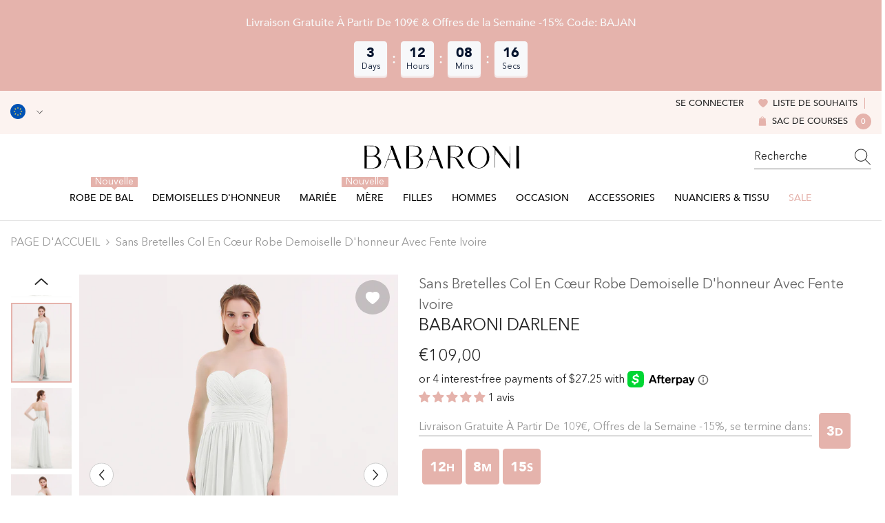

--- FILE ---
content_type: text/html; charset=utf-8
request_url: https://babaroni.fr/products/darlene-sans-bretelles-col-en-coeur-robe-demoiselle-d-honneur-avec-fente-ivoire?variant=45281547976983&section_id=template--24127247647091__main
body_size: 25604
content:
<div id="shopify-section-template--24127247647091__main" class="shopify-section"><link href="//babaroni.fr/cdn/shop/t/15/assets/component-product.css?v=19001210623262445091751621056" rel="stylesheet" type="text/css" media="all" />
<link href="//babaroni.fr/cdn/shop/t/15/assets/component-review.css?v=109494486266837012711741073121" rel="stylesheet" type="text/css" media="all" />
<link href="//babaroni.fr/cdn/shop/t/15/assets/component-price.css?v=139205013722916111901741073113" rel="stylesheet" type="text/css" media="all" />
<link href="//babaroni.fr/cdn/shop/t/15/assets/component-badge.css?v=101899291450337937701741073085" rel="stylesheet" type="text/css" media="all" />
<link href="//babaroni.fr/cdn/shop/t/15/assets/component-rte.css?v=74468535300400368301741073121" rel="stylesheet" type="text/css" media="all" />
<link href="//babaroni.fr/cdn/shop/t/15/assets/component-share.css?v=157011081659898136421741073123" rel="stylesheet" type="text/css" media="all" />
<link href="//babaroni.fr/cdn/shop/t/15/assets/component-tab.css?v=103415549474190435461741073128" rel="stylesheet" type="text/css" media="all" />
<link href="//babaroni.fr/cdn/shop/t/15/assets/component-product-form.css?v=55359188417852961121741077132" rel="stylesheet" type="text/css" media="all" />
<link href="//babaroni.fr/cdn/shop/t/15/assets/component-grid.css?v=14116691739327510611741073099" rel="stylesheet" type="text/css" media="all" />

<style type="text/css">
  #ProductSection-template--24127247647091__main .productView-thumbnail .productView-thumbnail-link:after {
      padding-bottom: 133.33333333333334%;
  }

  #ProductSection-template--24127247647091__main .cursor-wrapper .counter {
      color: #191919;
  }

  #ProductSection-template--24127247647091__main .cursor-wrapper .counter #count-image:before {
      background-color: #191919;
  }

  #ProductSection-template--24127247647091__main .custom-cursor__inner .arrow:before,
  #ProductSection-template--24127247647091__main .custom-cursor__inner .arrow:after {
      background-color: #000000;
  }

  #ProductSection-template--24127247647091__main .tabs-contents .toggleLink,
  #ProductSection-template--24127247647091__main .tabs .tab .tab-title {
      font-size: 16px;
      font-weight: 500;
      text-transform: none;
      padding-top: 15px;
      padding-bottom: 15px;
  }

  

  

  @media (max-width: 550px) {
      #ProductSection-template--24127247647091__main .tabs-contents .toggleLink,
      #ProductSection-template--24127247647091__main .tabs .tab .tab-title {
          font-size: 14px;
      }
  }

  @media (max-width: 767px) {
      #ProductSection-template--24127247647091__main {
          padding-top: 0px;
          padding-bottom: 0px;
      }
  }

  @media (min-width: 1025px) {
      
  }

  @media (min-width: 768px) and (max-width: 1199px) {
      #ProductSection-template--24127247647091__main {
          padding-top: 0px;
          padding-bottom: 0px;
      }
  }

  @media (min-width: 1200px) {
      #ProductSection-template--24127247647091__main {
          padding-top: 0px;
          padding-bottom: 0px;
      }
  }
</style>
<script>
    window.product_inven_array_8336978706711 = {
        
            '45281547976983': '99999',
        
            '45281548009751': '99999',
        
            '45281548042519': '99999',
        
            '45281548075287': '99999',
        
            '45281548108055': '99999',
        
            '45281548140823': '99999',
        
            '45281548173591': '99999',
        
            '45281548206359': '99999',
        
            '45281548239127': '99999',
        
    };
  
    window.selling_array_8336978706711 = {
        
            '45281547976983': 'deny',
        
            '45281548009751': 'deny',
        
            '45281548042519': 'deny',
        
            '45281548075287': 'deny',
        
            '45281548108055': 'deny',
        
            '45281548140823': 'deny',
        
            '45281548173591': 'deny',
        
            '45281548206359': 'deny',
        
            '45281548239127': 'deny',
        
    };
  
    window.subtotal = {
        show: false,
        style: 1,
        text: `Ajouter au panier - [value]`
    };

    
      window.variant_image_group = 'false';
    
</script><link rel="stylesheet" href="//babaroni.fr/cdn/shop/t/15/assets/component-fancybox.css?v=159959859525688513561741073097" media="print" onload="this.media='all'">
  <noscript><link href="//babaroni.fr/cdn/shop/t/15/assets/component-fancybox.css?v=159959859525688513561741073097" rel="stylesheet" type="text/css" media="all" /></noscript><!-- Afterpay InitializationScript -->
<script src="https://js.afterpay.com/afterpay-1.x.js" defer onload="initializeAfterpay()"></script>
<div
  class="product-details product-left-thumbs"
  data-section-id="template--24127247647091__main"
  data-section-type="product"
  id="ProductSection-template--24127247647091__main"
  data-has-combo="false"
  data-image-opo
>
  
<div
      class="productView-moreItem moreItem-breadcrumb small-hide "
      style="
        --spacing-top: 10px;
        --spacing-bottom: 20px;
        --spacing-top-mb: 0px;
        --spacing-bottom-mb: 0px;
        --breadcrumb-bg:;
        --breadcrumb-mb-bg: #f6f6f6;
      "
    >
      
        <div class="breadcrumb-bg">
      
      <div class="container">
        

<link href="//babaroni.fr/cdn/shop/t/15/assets/component-breadcrumb.css?v=27908482502108923081741073087" rel="stylesheet" type="text/css" media="all" />
<breadcrumb-component class="breadcrumb-container style--line_clamp_1">
        <nav class="breadcrumb breadcrumb-left" role="navigation" aria-label="breadcrumbs">
        <a class="link home-link" href="/">PAGE D&#39;ACCUEIL</a><span class="separate" aria-hidden="true"><svg xmlns="http://www.w3.org/2000/svg" viewBox="0 0 24 24"><path d="M 7.75 1.34375 L 6.25 2.65625 L 14.65625 12 L 6.25 21.34375 L 7.75 22.65625 L 16.75 12.65625 L 17.34375 12 L 16.75 11.34375 Z"></path></svg></span>
                <span>Sans Bretelles Col en Cœur Robe Demoiselle d'honneur avec Fente Ivoire</span><span class="observe-element" style="width: 1px; height: 1px; background: transparent; display: inline-block; flex-shrink: 0;"></span>
        </nav>
    </breadcrumb-component>
    <script type="text/javascript">
        if (typeof breadcrumbComponentDeclare == 'undefiend') {
            class BreadcrumbComponent extends HTMLElement {
                constructor() {
                    super();
                }

                connectedCallback() {
                    this.firstLink = this.querySelector('.link.home-link')
                    this.lastLink = this.querySelector('.observe-element')
                    this.classList.add('initialized');
                    this.initObservers();
                }

                static createHandler(position = 'first', breadcrumb = null) {
                    const handler = (entries, observer) => {
                        entries.forEach(entry => {
                            if (breadcrumb == null) return observer.disconnect();
                            if (entry.isIntersecting ) {
                                breadcrumb.classList.add(`disable-${position}`);
                            } else {
                                breadcrumb.classList.remove(`disable-${position}`);
                            }
                        })
                    }
                    return handler;
                }

                initObservers() {
                    const scrollToFirstHandler = BreadcrumbComponent.createHandler('first', this);
                    const scrollToLastHandler = BreadcrumbComponent.createHandler('last', this);
                    
                    this.scrollToFirstObserver = new IntersectionObserver(scrollToFirstHandler, { threshold: 1 });
                    this.scrollToLastObserver = new IntersectionObserver(scrollToLastHandler, { threshold: 0.6 });

                    this.scrollToFirstObserver.observe(this.firstLink);
                    this.scrollToLastObserver.observe(this.lastLink);
                }
            }   

            window.addEventListener('load', () => {
                customElements.define('breadcrumb-component', BreadcrumbComponent);
            })

            var breadcrumbComponentDeclare = BreadcrumbComponent;
        }
    </script>
      </div>
      
        </div>
      
    </div>
  
  <div class="productView-container container">
    <div
      class="productView halo-productView layout-1 positionMainImage--left productView-sticky"
      data-product-handle="darlene-sans-bretelles-col-en-coeur-robe-demoiselle-d-honneur-avec-fente-ivoire"
    ><div class="productView-top" style="--aspect-ratio: 133.33333333333334%;"><div
  class="halo-productView-left productView-images clearfix"
  data-image-gallery
><div class="productView-images-wrapper" data-video-thumbnail>
    <div class="productView-image-wrapper"><div class="productView-wishlist clearfix">
          <a data-wishlist href="#" data-wishlist-handle="darlene-sans-bretelles-col-en-coeur-robe-demoiselle-d-honneur-avec-fente-ivoire" data-product-id="8336978706711"
            ><span class="visually-hidden">Ajouter à la liste de souhaits</span><svg t="1698125166475"  class="icon icon-wishlist" aria-hidden="true" focusable="false" role="presentation" viewBox="0 0 1024 1024" version="1.1" xmlns="http://www.w3.org/2000/svg" p-id="19561"><path d="M923 283.6c-13.4-31.1-32.6-58.9-56.9-82.8-24.3-23.8-52.5-42.4-84-55.5-32.5-13.5-66.9-20.3-102.4-20.3-49.3 0-97.4 13.5-139.2 39-10 6.1-19.5 12.8-28.5 20.1-9-7.3-18.5-14-28.5-20.1-41.8-25.5-89.9-39-139.2-39-35.5 0-69.9 6.8-102.4 20.3-31.4 13-59.7 31.7-84 55.5-24.4 23.9-43.5 51.7-56.9 82.8-13.9 32.3-21 66.6-21 101.9 0 33.3 6.8 68 20.3 103.3 11.3 29.5 27.5 60.1 48.2 91 32.8 48.9 77.9 99.9 133.9 151.6 92.8 85.7 184.7 144.9 188.6 147.3l23.7 15.2c10.5 6.7 24 6.7 34.5 0l23.7-15.2c3.9-2.5 95.7-61.6 188.6-147.3 56-51.7 101.1-102.7 133.9-151.6 20.7-30.9 37-61.5 48.2-91 13.5-35.3 20.3-70 20.3-103.3 0.1-35.3-7-69.6-20.9-101.9z" p-id="19562"></path></svg></a>
        </div><div
        class="productView-nav style-1 image-fit-unset"
        data-image-gallery-main
        data-arrows-desk="true"
        data-arrows-mobi="true"
        data-counter-mobi="true"
        data-media-count="6"
      ><div
                class="productView-image productView-image-adapt fit-unset"
                data-index="1"
                data-media-id="template--24127247647091__main-33940510441751"
              >
                <div
                  class="productView-img-container product-single__media ba_media_card"
                  data-media-id="33940510441751"
                  
                >
                  <div
                    class="media ba_media"
                    
                    
                      data-fancybox="images" href="//babaroni.fr/cdn/shop/products/Darlene-Ivory-1_1.jpg?v=1685433570"
                    
                  >
                    <img
                      id="product-featured-image-33940510441751"
                      data-srcset="//babaroni.fr/cdn/shop/products/Darlene-Ivory-1_1.jpg?v=1685433570&width=245 245w,//babaroni.fr/cdn/shop/products/Darlene-Ivory-1_1.jpg?v=1685433570&width=360 360w,//babaroni.fr/cdn/shop/products/Darlene-Ivory-1_1.jpg?v=1685433570&width=470 470w,//babaroni.fr/cdn/shop/products/Darlene-Ivory-1_1.jpg?v=1685433570&width=533 533w,//babaroni.fr/cdn/shop/products/Darlene-Ivory-1_1.jpg?v=1685433570&width=640 640w,//babaroni.fr/cdn/shop/products/Darlene-Ivory-1_1.jpg?v=1685433570&width=720 720w,//babaroni.fr/cdn/shop/products/Darlene-Ivory-1_1.jpg?v=1685433570&width=870 870w,//babaroni.fr/cdn/shop/products/Darlene-Ivory-1_1.jpg?v=1685433570&width=935 935w,//babaroni.fr/cdn/shop/products/Darlene-Ivory-1_1.jpg?v=1685433570&width=1066 1066w,//babaroni.fr/cdn/shop/products/Darlene-Ivory-1_1.jpg?v=1685433570"
 sizes="(min-width:
1800px) 697px, (min-width: 768px) 50vw, 100vw" alt="Ivoire" size="1200"
loading="lazy" class="motion-reduce lazyload"

                      title="Ivoire"
                      data-main-image
                    >
                    <span class="data-lazy-loading"></span>
                  </div>
                </div>
              </div><div
                class="productView-image productView-image-adapt fit-unset"
                data-index="2"
                data-media-id="template--24127247647091__main-33940510474519"
              >
                <div
                  class="productView-img-container product-single__media ba_media_card"
                  data-media-id="33940510474519"
                  
                >
                  <div
                    class="media ba_media"
                    
                    
                      data-fancybox="images" href="//babaroni.fr/cdn/shop/products/Darlene-Ivory-2_1.jpg?v=1685433570"
                    
                  >
                    <img
                      id="product-featured-image-33940510474519"
                      data-srcset="//babaroni.fr/cdn/shop/products/Darlene-Ivory-2_1.jpg?v=1685433570&width=245 245w,//babaroni.fr/cdn/shop/products/Darlene-Ivory-2_1.jpg?v=1685433570&width=360 360w,//babaroni.fr/cdn/shop/products/Darlene-Ivory-2_1.jpg?v=1685433570&width=470 470w,//babaroni.fr/cdn/shop/products/Darlene-Ivory-2_1.jpg?v=1685433570&width=533 533w,//babaroni.fr/cdn/shop/products/Darlene-Ivory-2_1.jpg?v=1685433570&width=640 640w,//babaroni.fr/cdn/shop/products/Darlene-Ivory-2_1.jpg?v=1685433570&width=720 720w,//babaroni.fr/cdn/shop/products/Darlene-Ivory-2_1.jpg?v=1685433570&width=870 870w,//babaroni.fr/cdn/shop/products/Darlene-Ivory-2_1.jpg?v=1685433570&width=935 935w,//babaroni.fr/cdn/shop/products/Darlene-Ivory-2_1.jpg?v=1685433570&width=1066 1066w,//babaroni.fr/cdn/shop/products/Darlene-Ivory-2_1.jpg?v=1685433570"
 sizes="(min-width:
1800px) 697px, (min-width: 768px) 50vw, 100vw" alt="Ivoire" size="1200"
loading="lazy" class="motion-reduce lazyload"

                      title="Ivoire"
                      data-main-image
                    >
                    <span class="data-lazy-loading"></span>
                  </div>
                </div>
              </div><div
                class="productView-image productView-image-adapt fit-unset"
                data-index="3"
                data-media-id="template--24127247647091__main-33940510540055"
              >
                <div
                  class="productView-img-container product-single__media ba_media_card"
                  data-media-id="33940510540055"
                  
                >
                  <div
                    class="media ba_media"
                    
                    
                      data-fancybox="images" href="//babaroni.fr/cdn/shop/products/Darlene-Ivory-3_1.jpg?v=1685433570"
                    
                  >
                    <img
                      id="product-featured-image-33940510540055"
                      data-srcset="//babaroni.fr/cdn/shop/products/Darlene-Ivory-3_1.jpg?v=1685433570&width=245 245w,//babaroni.fr/cdn/shop/products/Darlene-Ivory-3_1.jpg?v=1685433570&width=360 360w,//babaroni.fr/cdn/shop/products/Darlene-Ivory-3_1.jpg?v=1685433570&width=470 470w,//babaroni.fr/cdn/shop/products/Darlene-Ivory-3_1.jpg?v=1685433570&width=533 533w,//babaroni.fr/cdn/shop/products/Darlene-Ivory-3_1.jpg?v=1685433570&width=640 640w,//babaroni.fr/cdn/shop/products/Darlene-Ivory-3_1.jpg?v=1685433570&width=720 720w,//babaroni.fr/cdn/shop/products/Darlene-Ivory-3_1.jpg?v=1685433570&width=870 870w,//babaroni.fr/cdn/shop/products/Darlene-Ivory-3_1.jpg?v=1685433570&width=935 935w,//babaroni.fr/cdn/shop/products/Darlene-Ivory-3_1.jpg?v=1685433570&width=1066 1066w,//babaroni.fr/cdn/shop/products/Darlene-Ivory-3_1.jpg?v=1685433570"
 sizes="(min-width:
1800px) 697px, (min-width: 768px) 50vw, 100vw" alt="Ivoire" size="1200"
loading="lazy" class="motion-reduce lazyload"

                      title="Ivoire"
                      data-main-image
                    >
                    <span class="data-lazy-loading"></span>
                  </div>
                </div>
              </div><div
                class="productView-image productView-image-adapt fit-unset"
                data-index="4"
                data-media-id="template--24127247647091__main-33940510605591"
              >
                <div
                  class="productView-img-container product-single__media ba_media_card"
                  data-media-id="33940510605591"
                  
                >
                  <div
                    class="media ba_media"
                    
                    
                      data-fancybox="images" href="//babaroni.fr/cdn/shop/products/Darlene-Ivory-4.jpg?v=1685433570"
                    
                  >
                    <img
                      id="product-featured-image-33940510605591"
                      data-srcset="//babaroni.fr/cdn/shop/products/Darlene-Ivory-4.jpg?v=1685433570&width=245 245w,//babaroni.fr/cdn/shop/products/Darlene-Ivory-4.jpg?v=1685433570&width=360 360w,//babaroni.fr/cdn/shop/products/Darlene-Ivory-4.jpg?v=1685433570&width=470 470w,//babaroni.fr/cdn/shop/products/Darlene-Ivory-4.jpg?v=1685433570&width=533 533w,//babaroni.fr/cdn/shop/products/Darlene-Ivory-4.jpg?v=1685433570&width=640 640w,//babaroni.fr/cdn/shop/products/Darlene-Ivory-4.jpg?v=1685433570&width=720 720w,//babaroni.fr/cdn/shop/products/Darlene-Ivory-4.jpg?v=1685433570&width=870 870w,//babaroni.fr/cdn/shop/products/Darlene-Ivory-4.jpg?v=1685433570&width=935 935w,//babaroni.fr/cdn/shop/products/Darlene-Ivory-4.jpg?v=1685433570&width=1066 1066w,//babaroni.fr/cdn/shop/products/Darlene-Ivory-4.jpg?v=1685433570"
 sizes="(min-width:
1800px) 697px, (min-width: 768px) 50vw, 100vw" alt="Ivoire" size="1200"
loading="lazy" class="motion-reduce lazyload"

                      title="Ivoire"
                      data-main-image
                    >
                    <span class="data-lazy-loading"></span>
                  </div>
                </div>
              </div><div
                class="productView-image productView-image-adapt fit-unset"
                data-index="5"
                data-media-id="template--24127247647091__main-33940510671127"
              >
                <div
                  class="productView-img-container product-single__media ba_media_card"
                  data-media-id="33940510671127"
                  
                >
                  <div
                    class="media ba_media"
                    
                    
                      data-fancybox="images" href="//babaroni.fr/cdn/shop/products/Darlene-Ivory-5.jpg?v=1685433570"
                    
                  >
                    <img
                      id="product-featured-image-33940510671127"
                      data-srcset="//babaroni.fr/cdn/shop/products/Darlene-Ivory-5.jpg?v=1685433570&width=245 245w,//babaroni.fr/cdn/shop/products/Darlene-Ivory-5.jpg?v=1685433570&width=360 360w,//babaroni.fr/cdn/shop/products/Darlene-Ivory-5.jpg?v=1685433570&width=470 470w,//babaroni.fr/cdn/shop/products/Darlene-Ivory-5.jpg?v=1685433570&width=533 533w,//babaroni.fr/cdn/shop/products/Darlene-Ivory-5.jpg?v=1685433570&width=640 640w,//babaroni.fr/cdn/shop/products/Darlene-Ivory-5.jpg?v=1685433570&width=720 720w,//babaroni.fr/cdn/shop/products/Darlene-Ivory-5.jpg?v=1685433570&width=870 870w,//babaroni.fr/cdn/shop/products/Darlene-Ivory-5.jpg?v=1685433570&width=935 935w,//babaroni.fr/cdn/shop/products/Darlene-Ivory-5.jpg?v=1685433570&width=1066 1066w,//babaroni.fr/cdn/shop/products/Darlene-Ivory-5.jpg?v=1685433570"
 sizes="(min-width:
1800px) 697px, (min-width: 768px) 50vw, 100vw" alt="Ivoire" size="1200"
loading="lazy" class="motion-reduce lazyload"

                      title="Ivoire"
                      data-main-image
                    >
                    <span class="data-lazy-loading"></span>
                  </div>
                </div>
              </div><div
                class="productView-image productView-image-adapt fit-unset"
                data-index="6"
                data-media-id="template--24127247647091__main-33940510703895"
              >
                <div
                  class="productView-img-container product-single__media ba_media_card"
                  data-media-id="33940510703895"
                  
                >
                  <div
                    class="media ba_media"
                    
                    
                      data-fancybox="images" href="//babaroni.fr/cdn/shop/products/Darlene-Ivory-6.jpg?v=1685433570"
                    
                  >
                    <img
                      id="product-featured-image-33940510703895"
                      data-srcset="//babaroni.fr/cdn/shop/products/Darlene-Ivory-6.jpg?v=1685433570&width=245 245w,//babaroni.fr/cdn/shop/products/Darlene-Ivory-6.jpg?v=1685433570&width=360 360w,//babaroni.fr/cdn/shop/products/Darlene-Ivory-6.jpg?v=1685433570&width=470 470w,//babaroni.fr/cdn/shop/products/Darlene-Ivory-6.jpg?v=1685433570&width=533 533w,//babaroni.fr/cdn/shop/products/Darlene-Ivory-6.jpg?v=1685433570&width=640 640w,//babaroni.fr/cdn/shop/products/Darlene-Ivory-6.jpg?v=1685433570&width=720 720w,//babaroni.fr/cdn/shop/products/Darlene-Ivory-6.jpg?v=1685433570&width=870 870w,//babaroni.fr/cdn/shop/products/Darlene-Ivory-6.jpg?v=1685433570&width=935 935w,//babaroni.fr/cdn/shop/products/Darlene-Ivory-6.jpg?v=1685433570&width=1066 1066w,//babaroni.fr/cdn/shop/products/Darlene-Ivory-6.jpg?v=1685433570"
 sizes="(min-width:
1800px) 697px, (min-width: 768px) 50vw, 100vw" alt="Ivoire" size="1200"
loading="lazy" class="motion-reduce lazyload"

                      title="Ivoire"
                      data-main-image
                    >
                    <span class="data-lazy-loading"></span>
                  </div>
                </div>
              </div></div></div><div class="productView-thumbnail-wrapper is-hidden-mobile">
        <div class="productView-for clearfix" data-max-thumbnail-to-show="6"><div
                  class="productView-thumbnail"
                  data-media-id="template--24127247647091__main-33940510441751"
                >
                  <a
                    class="ba-media half-bg productView-thumbnail-link"
                    href="javascript:void(0)"
                    data-image="//babaroni.fr/cdn/shop/products/Darlene-Ivory-1_1_large.jpg?v=1685433570"
                    style="--ratio-percent: 0.75%"
                  >
                    <img
                      class="lazyload"
                      data-src="//babaroni.fr/cdn/shop/products/Darlene-Ivory-1_1_medium.jpg?v=1685433570"
                      alt="Ivoire"
                      title="Ivoire"
                      loading="lazy"
                    >
                  </a>
                </div><div
                  class="productView-thumbnail"
                  data-media-id="template--24127247647091__main-33940510474519"
                >
                  <a
                    class="ba-media half-bg productView-thumbnail-link"
                    href="javascript:void(0)"
                    data-image="//babaroni.fr/cdn/shop/products/Darlene-Ivory-2_1_large.jpg?v=1685433570"
                    style="--ratio-percent: 0.75%"
                  >
                    <img
                      class="lazyload"
                      data-src="//babaroni.fr/cdn/shop/products/Darlene-Ivory-2_1_medium.jpg?v=1685433570"
                      alt="Ivoire"
                      title="Ivoire"
                      loading="lazy"
                    >
                  </a>
                </div><div
                  class="productView-thumbnail"
                  data-media-id="template--24127247647091__main-33940510540055"
                >
                  <a
                    class="ba-media half-bg productView-thumbnail-link"
                    href="javascript:void(0)"
                    data-image="//babaroni.fr/cdn/shop/products/Darlene-Ivory-3_1_large.jpg?v=1685433570"
                    style="--ratio-percent: 0.75%"
                  >
                    <img
                      class="lazyload"
                      data-src="//babaroni.fr/cdn/shop/products/Darlene-Ivory-3_1_medium.jpg?v=1685433570"
                      alt="Ivoire"
                      title="Ivoire"
                      loading="lazy"
                    >
                  </a>
                </div><div
                  class="productView-thumbnail"
                  data-media-id="template--24127247647091__main-33940510605591"
                >
                  <a
                    class="ba-media half-bg productView-thumbnail-link"
                    href="javascript:void(0)"
                    data-image="//babaroni.fr/cdn/shop/products/Darlene-Ivory-4_large.jpg?v=1685433570"
                    style="--ratio-percent: 0.75%"
                  >
                    <img
                      class="lazyload"
                      data-src="//babaroni.fr/cdn/shop/products/Darlene-Ivory-4_medium.jpg?v=1685433570"
                      alt="Ivoire"
                      title="Ivoire"
                      loading="lazy"
                    >
                  </a>
                </div><div
                  class="productView-thumbnail"
                  data-media-id="template--24127247647091__main-33940510671127"
                >
                  <a
                    class="ba-media half-bg productView-thumbnail-link"
                    href="javascript:void(0)"
                    data-image="//babaroni.fr/cdn/shop/products/Darlene-Ivory-5_large.jpg?v=1685433570"
                    style="--ratio-percent: 0.75%"
                  >
                    <img
                      class="lazyload"
                      data-src="//babaroni.fr/cdn/shop/products/Darlene-Ivory-5_medium.jpg?v=1685433570"
                      alt="Ivoire"
                      title="Ivoire"
                      loading="lazy"
                    >
                  </a>
                </div><div
                  class="productView-thumbnail"
                  data-media-id="template--24127247647091__main-33940510703895"
                >
                  <a
                    class="ba-media half-bg productView-thumbnail-link"
                    href="javascript:void(0)"
                    data-image="//babaroni.fr/cdn/shop/products/Darlene-Ivory-6_large.jpg?v=1685433570"
                    style="--ratio-percent: 0.75%"
                  >
                    <img
                      class="lazyload"
                      data-src="//babaroni.fr/cdn/shop/products/Darlene-Ivory-6_medium.jpg?v=1685433570"
                      alt="Ivoire"
                      title="Ivoire"
                      loading="lazy"
                    >
                  </a>
                </div></div>
      </div></div>
  <div
    class="productView-moreItem center small-hide"
    style="
      --spacing-top: 15px;
      --spacing-bottom: 15px
    "
  >
    <div class="share-button halo-socialShare productView-share style-1"><div class="share_toolbox clearfix"><ul class="social-share"><li class="social-share__item"><a class="facebook" href="https://www.facebook.com/sharer/sharer.php?u=https://babaroni.fr/products/darlene-sans-bretelles-col-en-coeur-robe-demoiselle-d-honneur-avec-fente-ivoire" title='Facebook' data-no-instant rel="noopener noreferrer nofollow" target="_blank"><svg aria-hidden="true" focusable="false" role="presentation" xmlns="http://www.w3.org/2000/svg" viewBox="0 0 320 512" class="icon icon-facebook"><path d="M279.14 288l14.22-92.66h-88.91v-60.13c0-25.35 12.42-50.06 52.24-50.06h40.42V6.26S260.43 0 225.36 0c-73.22 0-121.08 44.38-121.08 124.72v70.62H22.89V288h81.39v224h100.17V288z"></path></svg></a></li><li class="social-share__item"><a class="twitter" href="http://twitter.com/share?text=Sans%20Bretelles%20Col%20en%20C%C5%93ur%20Robe%20Demoiselle%20d'honneur%20avec%20Fente%20Ivoire&amp;url=https://babaroni.fr/products/darlene-sans-bretelles-col-en-coeur-robe-demoiselle-d-honneur-avec-fente-ivoire" title='Twitter' data-no-instant rel="noopener noreferrer nofollow" target="_blank"><svg aria-hidden="true" focusable="false" role="presentation" class="icon icon-twitter" viewBox="0 0 18 15"><path d="M17.64 2.6a7.33 7.33 0 01-1.75 1.82c0 .05 0 .13.02.23l.02.23a9.97 9.97 0 01-1.69 5.54c-.57.85-1.24 1.62-2.02 2.28a9.09 9.09 0 01-2.82 1.6 10.23 10.23 0 01-8.9-.98c.34.02.61.04.83.04 1.64 0 3.1-.5 4.38-1.5a3.6 3.6 0 01-3.3-2.45A2.91 2.91 0 004 9.35a3.47 3.47 0 01-2.02-1.21 3.37 3.37 0 01-.8-2.22v-.03c.46.24.98.37 1.58.4a3.45 3.45 0 01-1.54-2.9c0-.61.14-1.2.45-1.79a9.68 9.68 0 003.2 2.6 10 10 0 004.08 1.07 3 3 0 01-.13-.8c0-.97.34-1.8 1.03-2.48A3.45 3.45 0 0112.4.96a3.49 3.49 0 012.54 1.1c.8-.15 1.54-.44 2.23-.85a3.4 3.4 0 01-1.54 1.94c.74-.1 1.4-.28 2.01-.54z"></svg>
</a></li><li class="social-share__item"><a class="pinterest" href="http://pinterest.com/pin/create/button/?url=https://babaroni.fr/products/darlene-sans-bretelles-col-en-coeur-robe-demoiselle-d-honneur-avec-fente-ivoire&amp;media=http://babaroni.fr/cdn/shop/products/Darlene-Ivory-1_1.jpg?crop=center&height=1024&v=1685433570&width=1024&amp;description=Sans%20Bretelles%20Col%20en%20C%C5%93ur%20Robe%20Demoiselle%20d'honneur%20avec%20Fente%20Ivoire" title='Pinterest' data-no-instant rel="noopener noreferrer nofollow" target="_blank"><svg aria-hidden="true" focusable="false" role="presentation" class="icon icon-pinterest" viewBox="0 0 17 18"><path d="M8.48.58a8.42 8.42 0 015.9 2.45 8.42 8.42 0 011.33 10.08 8.28 8.28 0 01-7.23 4.16 8.5 8.5 0 01-2.37-.32c.42-.68.7-1.29.85-1.8l.59-2.29c.14.28.41.52.8.73.4.2.8.31 1.24.31.87 0 1.65-.25 2.34-.75a4.87 4.87 0 001.6-2.05 7.3 7.3 0 00.56-2.93c0-1.3-.5-2.41-1.49-3.36a5.27 5.27 0 00-3.8-1.43c-.93 0-1.8.16-2.58.48A5.23 5.23 0 002.85 8.6c0 .75.14 1.41.43 1.98.28.56.7.96 1.27 1.2.1.04.19.04.26 0 .07-.03.12-.1.15-.2l.18-.68c.05-.15.02-.3-.11-.45a2.35 2.35 0 01-.57-1.63A3.96 3.96 0 018.6 4.8c1.09 0 1.94.3 2.54.89.61.6.92 1.37.92 2.32 0 .8-.11 1.54-.33 2.21a3.97 3.97 0 01-.93 1.62c-.4.4-.87.6-1.4.6-.43 0-.78-.15-1.06-.47-.27-.32-.36-.7-.26-1.13a111.14 111.14 0 01.47-1.6l.18-.73c.06-.26.09-.47.09-.65 0-.36-.1-.66-.28-.89-.2-.23-.47-.35-.83-.35-.45 0-.83.2-1.13.62-.3.41-.46.93-.46 1.56a4.1 4.1 0 00.18 1.15l.06.15c-.6 2.58-.95 4.1-1.08 4.54-.12.55-.16 1.2-.13 1.94a8.4 8.4 0 01-5-7.65c0-2.3.81-4.28 2.44-5.9A8.04 8.04 0 018.48.57z"></svg>
</a></li><li class="social-share__item"><a class="tumblr" href="//tumblr.com/widgets/share/tool?canonicalUrl=https://babaroni.fr/products/darlene-sans-bretelles-col-en-coeur-robe-demoiselle-d-honneur-avec-fente-ivoire" title='Tumblr' data-no-instant rel="noopener noreferrer nofollow" data-content="http://babaroni.fr/cdn/shop/products/Darlene-Ivory-1_1.jpg?crop=center&height=1024&v=1685433570&width=1024" target="_blank"><svg aria-hidden="true" focusable="false" role="presentation" class="icon icon-tumblr" viewBox="0 0 91 161"><path fill-rule="evenodd" d="M64 160.3c-24 0-42-12.3-42-41.8V71.3H.3V45.7c24-6.2 34-26.9 35.2-44.7h24.9v40.5h29v29.8h-29v41.1c0 12.3 6.2 16.6 16.1 16.6h14v31.3H64"></svg>
</a></li><li class="social-share__item"><a class="telegram" href="https://telegram.me/share/url?url=https://babaroni.fr/products/darlene-sans-bretelles-col-en-coeur-robe-demoiselle-d-honneur-avec-fente-ivoire" title='Telegram' data-no-instant rel="nofollow" target="_blank"><svg class="icon icon-telegram" role="presentation" viewBox="0 0 496 512"><path d="M248,8C111.033,8,0,119.033,0,256S111.033,504,248,504,496,392.967,496,256,384.967,8,248,8ZM362.952,176.66c-3.732,39.215-19.881,134.378-28.1,178.3-3.476,18.584-10.322,24.816-16.948,25.425-14.4,1.326-25.338-9.517-39.287-18.661-21.827-14.308-34.158-23.215-55.346-37.177-24.485-16.135-8.612-25,5.342-39.5,3.652-3.793,67.107-61.51,68.335-66.746.153-.655.3-3.1-1.154-4.384s-3.59-.849-5.135-.5q-3.283.746-104.608,69.142-14.845,10.194-26.894,9.934c-8.855-.191-25.888-5.006-38.551-9.123-15.531-5.048-27.875-7.717-26.8-16.291q.84-6.7,18.45-13.7,108.446-47.248,144.628-62.3c68.872-28.647,83.183-33.623,92.511-33.789,2.052-.034,6.639.474,9.61,2.885a10.452,10.452,0,0,1,3.53,6.716A43.765,43.765,0,0,1,362.952,176.66Z"></path></svg></a></li><li class="social-share__item"><a class="email" href="mailto:?subject=Sans%20Bretelles%20Col%20en%20C%C5%93ur%20Robe%20Demoiselle%20d'honneur%20avec%20Fente%20Ivoire&amp;body=https://babaroni.fr/products/darlene-sans-bretelles-col-en-coeur-robe-demoiselle-d-honneur-avec-fente-ivoire" title='Email' data-no-instant rel="noopener noreferrer nofollow" target="_blank"><svg xmlns="http://www.w3.org/2000/svg" viewBox="0 0 24 24" aria-hidden="true" focusable="false" role="presentation" class="icon icon-mail"><path d="M 1 3 L 1 5 L 1 18 L 3 18 L 3 5 L 19 5 L 19 3 L 3 3 L 1 3 z M 5 7 L 5 7.1777344 L 14 12.875 L 23 7.125 L 23 7 L 5 7 z M 23 9.2832031 L 14 15 L 5 9.4160156 L 5 21 L 14 21 L 14 17 L 17 17 L 17 14 L 23 14 L 23 9.2832031 z M 19 16 L 19 19 L 16 19 L 16 21 L 19 21 L 19 24 L 21 24 L 21 21 L 24 21 L 24 19 L 21 19 L 21 16 L 19 16 z"/></svg></a></li></ul></div></div>
  </div>
</div>
<div class="halo-productView-right productView-details clearfix">
          <div class="productView-product clearfix"><div
                    class="productView-moreItem product_title"
                    style="
                      --spacing-top: 0px;
                      --spacing-bottom: 0px
                    "
                  >
                    <h1
  class="productView-title"
  style="--color-title: #666666;--fontsize-text: 20px;--fontsize-mb-text: 14px;"
><span>Sans Bretelles Col en Cœur Robe Demoiselle d&#39;honneur avec Fente Ivoire</span>
</h1>

                  </div><div
                      class="productView-moreItem product_subtitle"
                      style="
                        --spacing-top: 0px;
                        --spacing-bottom: 15px
                      "
                    >
                      <div class="halo-share-3">
    <h2
      class="productView-subtitle"
      style="--color-title: #232323;--fontsize-text: 24px;--fontsize-mb-text: 20px;"
    >
      <span>Babaroni Darlene</span>
    </h2>
    <share-button class="share-button halo-socialShare productView-share style-3"><div class="share-content">
            <button class="share-button__button button"><svg
  t="1699102133109"
  class="icon"
  viewBox="0 0 1024 1024"
  version="1.1"
  xmlns="http://www.w3.org/2000/svg"
  p-id="4203"
>
  <path d="M874.666667 544c-17.066667 0-32 14.933333-32 32v256c0 6.4-4.266667 10.666667-10.666667 10.666667H192c-6.4 0-10.666667-4.266667-10.666667-10.666667V192c0-6.4 4.266667-10.666667 10.666667-10.666667h256c17.066667 0 32-14.933333 32-32s-14.933333-32-32-32H192C151.466667 117.333333 117.333333 151.466667 117.333333 192v640c0 40.533333 34.133333 74.666667 74.666667 74.666667h640c40.533333 0 74.666667-34.133333 74.666667-74.666667V576c0-17.066667-14.933333-32-32-32z" fill="currentColor" p-id="4204"></path><path d="M874.666667 117.333333H640c-17.066667 0-32 14.933333-32 32s14.933333 32 32 32h157.866667L509.866667 467.2c-12.8 12.8-12.8 32 0 44.8 6.4 6.4 14.933333 8.533333 23.466666 8.533333s17.066667-2.133333 23.466667-8.533333l285.866667-285.866667V384c0 17.066667 14.933333 32 32 32s32-14.933333 32-32V149.333333c0-17.066667-14.933333-32-32-32z" fill="currentColor" p-id="4205"></path>
</svg>
 <span>Partager</span></button>
            <div class="share-button__fallback">
                <div class="share-header">
                    <h2 class="share-title"><span>Partager</span></h2>
                    <button type="button" class="share-button__close" aria-label="Fermer"><svg xmlns="http://www.w3.org/2000/svg" viewBox="0 0 48 48" ><path d="M 38.982422 6.9707031 A 2.0002 2.0002 0 0 0 37.585938 7.5859375 L 24 21.171875 L 10.414062 7.5859375 A 2.0002 2.0002 0 0 0 8.9785156 6.9804688 A 2.0002 2.0002 0 0 0 7.5859375 10.414062 L 21.171875 24 L 7.5859375 37.585938 A 2.0002 2.0002 0 1 0 10.414062 40.414062 L 24 26.828125 L 37.585938 40.414062 A 2.0002 2.0002 0 1 0 40.414062 37.585938 L 26.828125 24 L 40.414062 10.414062 A 2.0002 2.0002 0 0 0 38.982422 6.9707031 z"/></svg><span>Fermer</span></button>
                </div>
                <div class="wrapper-content">
                    <label class="form-label">Copier le lien</label>
                    <div class="share-group">
                        <div class="form-field">
                            <input type="text" class="field__input" id="url" value="https://babaroni.fr/products/darlene-sans-bretelles-col-en-coeur-robe-demoiselle-d-honneur-avec-fente-ivoire" placeholder="Lien" data-url="https://babaroni.fr/products/darlene-sans-bretelles-col-en-coeur-robe-demoiselle-d-honneur-avec-fente-ivoire" onclick="this.select();" readonly>
                            <label class="field__label hiddenLabels" for="url">Lien</label>
                        </div>
                        <button class="button button--primary button-copy"><svg class="icon icon-clipboard" width="11" height="13" fill="none" xmlns="http://www.w3.org/2000/svg" aria-hidden="true" focusable="false"><path fill-rule="evenodd" clip-rule="evenodd" d="M2 1a1 1 0 011-1h7a1 1 0 011 1v9a1 1 0 01-1 1V1H2zM1 2a1 1 0 00-1 1v9a1 1 0 001 1h7a1 1 0 001-1V3a1 1 0 00-1-1H1zm0 10V3h7v9H1z" fill="currentColor"/></svg>
 Copier le lien</button>
                    </div>
                    <span id="ShareMessage-8336978706711" class="share-button__message hidden" role="status" aria-hidden="true">Lien copié dans le presse-papier !</span><div class="share_toolbox clearfix"><label class="form-label">Partager</label> <ul class="social-share"><li class="social-share__item"><a class="facebook" href="https://www.facebook.com/sharer/sharer.php?u=https://babaroni.fr/products/darlene-sans-bretelles-col-en-coeur-robe-demoiselle-d-honneur-avec-fente-ivoire" title='Facebook' data-no-instant rel="noopener noreferrer nofollow" target="_blank"><svg aria-hidden="true" focusable="false" role="presentation" xmlns="http://www.w3.org/2000/svg" viewBox="0 0 320 512" class="icon icon-facebook"><path d="M279.14 288l14.22-92.66h-88.91v-60.13c0-25.35 12.42-50.06 52.24-50.06h40.42V6.26S260.43 0 225.36 0c-73.22 0-121.08 44.38-121.08 124.72v70.62H22.89V288h81.39v224h100.17V288z"></path></svg></a></li><li class="social-share__item"><a class="twitter" href="http://twitter.com/share?text=Sans%20Bretelles%20Col%20en%20C%C5%93ur%20Robe%20Demoiselle%20d'honneur%20avec%20Fente%20Ivoire&amp;url=https://babaroni.fr/products/darlene-sans-bretelles-col-en-coeur-robe-demoiselle-d-honneur-avec-fente-ivoire" title='Twitter' data-no-instant rel="noopener noreferrer nofollow" target="_blank"><svg aria-hidden="true" focusable="false" role="presentation" class="icon icon-twitter" viewBox="0 0 18 15"><path d="M17.64 2.6a7.33 7.33 0 01-1.75 1.82c0 .05 0 .13.02.23l.02.23a9.97 9.97 0 01-1.69 5.54c-.57.85-1.24 1.62-2.02 2.28a9.09 9.09 0 01-2.82 1.6 10.23 10.23 0 01-8.9-.98c.34.02.61.04.83.04 1.64 0 3.1-.5 4.38-1.5a3.6 3.6 0 01-3.3-2.45A2.91 2.91 0 004 9.35a3.47 3.47 0 01-2.02-1.21 3.37 3.37 0 01-.8-2.22v-.03c.46.24.98.37 1.58.4a3.45 3.45 0 01-1.54-2.9c0-.61.14-1.2.45-1.79a9.68 9.68 0 003.2 2.6 10 10 0 004.08 1.07 3 3 0 01-.13-.8c0-.97.34-1.8 1.03-2.48A3.45 3.45 0 0112.4.96a3.49 3.49 0 012.54 1.1c.8-.15 1.54-.44 2.23-.85a3.4 3.4 0 01-1.54 1.94c.74-.1 1.4-.28 2.01-.54z"></svg>
</a></li><li class="social-share__item"><a class="pinterest" href="http://pinterest.com/pin/create/button/?url=https://babaroni.fr/products/darlene-sans-bretelles-col-en-coeur-robe-demoiselle-d-honneur-avec-fente-ivoire&amp;media=http://babaroni.fr/cdn/shop/products/Darlene-Ivory-1_1.jpg?crop=center&height=1024&v=1685433570&width=1024&amp;description=Sans%20Bretelles%20Col%20en%20C%C5%93ur%20Robe%20Demoiselle%20d'honneur%20avec%20Fente%20Ivoire" title='Pinterest' data-no-instant rel="noopener noreferrer nofollow" target="_blank"><svg aria-hidden="true" focusable="false" role="presentation" class="icon icon-pinterest" viewBox="0 0 17 18"><path d="M8.48.58a8.42 8.42 0 015.9 2.45 8.42 8.42 0 011.33 10.08 8.28 8.28 0 01-7.23 4.16 8.5 8.5 0 01-2.37-.32c.42-.68.7-1.29.85-1.8l.59-2.29c.14.28.41.52.8.73.4.2.8.31 1.24.31.87 0 1.65-.25 2.34-.75a4.87 4.87 0 001.6-2.05 7.3 7.3 0 00.56-2.93c0-1.3-.5-2.41-1.49-3.36a5.27 5.27 0 00-3.8-1.43c-.93 0-1.8.16-2.58.48A5.23 5.23 0 002.85 8.6c0 .75.14 1.41.43 1.98.28.56.7.96 1.27 1.2.1.04.19.04.26 0 .07-.03.12-.1.15-.2l.18-.68c.05-.15.02-.3-.11-.45a2.35 2.35 0 01-.57-1.63A3.96 3.96 0 018.6 4.8c1.09 0 1.94.3 2.54.89.61.6.92 1.37.92 2.32 0 .8-.11 1.54-.33 2.21a3.97 3.97 0 01-.93 1.62c-.4.4-.87.6-1.4.6-.43 0-.78-.15-1.06-.47-.27-.32-.36-.7-.26-1.13a111.14 111.14 0 01.47-1.6l.18-.73c.06-.26.09-.47.09-.65 0-.36-.1-.66-.28-.89-.2-.23-.47-.35-.83-.35-.45 0-.83.2-1.13.62-.3.41-.46.93-.46 1.56a4.1 4.1 0 00.18 1.15l.06.15c-.6 2.58-.95 4.1-1.08 4.54-.12.55-.16 1.2-.13 1.94a8.4 8.4 0 01-5-7.65c0-2.3.81-4.28 2.44-5.9A8.04 8.04 0 018.48.57z"></svg>
</a></li><li class="social-share__item"><a class="tumblr" href="//tumblr.com/widgets/share/tool?canonicalUrl=https://babaroni.fr/products/darlene-sans-bretelles-col-en-coeur-robe-demoiselle-d-honneur-avec-fente-ivoire" title='Tumblr' data-no-instant rel="noopener noreferrer nofollow" data-content="http://babaroni.fr/cdn/shop/products/Darlene-Ivory-1_1.jpg?crop=center&height=1024&v=1685433570&width=1024" target="_blank"><svg aria-hidden="true" focusable="false" role="presentation" class="icon icon-tumblr" viewBox="0 0 91 161"><path fill-rule="evenodd" d="M64 160.3c-24 0-42-12.3-42-41.8V71.3H.3V45.7c24-6.2 34-26.9 35.2-44.7h24.9v40.5h29v29.8h-29v41.1c0 12.3 6.2 16.6 16.1 16.6h14v31.3H64"></svg>
</a></li><li class="social-share__item"><a class="telegram" href="https://telegram.me/share/url?url=https://babaroni.fr/products/darlene-sans-bretelles-col-en-coeur-robe-demoiselle-d-honneur-avec-fente-ivoire" title='Telegram' data-no-instant rel="nofollow" target="_blank"><svg class="icon icon-telegram" role="presentation" viewBox="0 0 496 512"><path d="M248,8C111.033,8,0,119.033,0,256S111.033,504,248,504,496,392.967,496,256,384.967,8,248,8ZM362.952,176.66c-3.732,39.215-19.881,134.378-28.1,178.3-3.476,18.584-10.322,24.816-16.948,25.425-14.4,1.326-25.338-9.517-39.287-18.661-21.827-14.308-34.158-23.215-55.346-37.177-24.485-16.135-8.612-25,5.342-39.5,3.652-3.793,67.107-61.51,68.335-66.746.153-.655.3-3.1-1.154-4.384s-3.59-.849-5.135-.5q-3.283.746-104.608,69.142-14.845,10.194-26.894,9.934c-8.855-.191-25.888-5.006-38.551-9.123-15.531-5.048-27.875-7.717-26.8-16.291q.84-6.7,18.45-13.7,108.446-47.248,144.628-62.3c68.872-28.647,83.183-33.623,92.511-33.789,2.052-.034,6.639.474,9.61,2.885a10.452,10.452,0,0,1,3.53,6.716A43.765,43.765,0,0,1,362.952,176.66Z"></path></svg></a></li><li class="social-share__item"><a class="email" href="mailto:?subject=Sans%20Bretelles%20Col%20en%20C%C5%93ur%20Robe%20Demoiselle%20d'honneur%20avec%20Fente%20Ivoire&amp;body=https://babaroni.fr/products/darlene-sans-bretelles-col-en-coeur-robe-demoiselle-d-honneur-avec-fente-ivoire" title='Email' data-no-instant rel="noopener noreferrer nofollow" target="_blank"><svg xmlns="http://www.w3.org/2000/svg" viewBox="0 0 24 24" aria-hidden="true" focusable="false" role="presentation" class="icon icon-mail"><path d="M 1 3 L 1 5 L 1 18 L 3 18 L 3 5 L 19 5 L 19 3 L 3 3 L 1 3 z M 5 7 L 5 7.1777344 L 14 12.875 L 23 7.125 L 23 7 L 5 7 z M 23 9.2832031 L 14 15 L 5 9.4160156 L 5 21 L 14 21 L 14 17 L 17 17 L 17 14 L 23 14 L 23 9.2832031 z M 19 16 L 19 19 L 16 19 L 16 21 L 19 21 L 19 24 L 21 24 L 21 21 L 24 21 L 24 19 L 21 19 L 21 16 L 19 16 z"/></svg></a></li></ul></div></div>
            </div>
        </div></share-button><script src="//babaroni.fr/cdn/shop/t/15/assets/share.js?v=102144821873164167451741073159" defer="defer"></script>
  </div>
                    </div>
                  <div
                    class="productView-moreItem product_price"
                    style="
                      --spacing-top: 0px;
                      --spacing-bottom: 5px;
                      --fontsize-text: 24px
                    "
                  >
                    
                      <div class="productView-price no-js-hidden clearfix" id="product-price-8336978706711"><div class="price price--medium">
    <dl><div class="price__regular"><dd class="price__last"><span class="price-item price-item--regular"><span class=money>€109,00</span></span></dd>
        </div>
        <div class="price__sale"><dd class="price__compare"><s class="price-item price-item--regular"></s></dd><dd class="price__last"><span class="price-item price-item--sale"><span class=money>€109,00</span></span></dd></div>
        <small class="unit-price caption hidden">
            <dt class="visually-hidden">Prix ​​unitaire</dt>
            <dd class="price__last"><span></span><span aria-hidden="true">/</span><span class="visually-hidden">&nbsp;per&nbsp;</span><span></span></dd>
        </small>
    </dl>
</div>
</div>
                    
                  </div>
              <div id="afterpay-messaging-widget"></div>
              <script>
                function initializeAfterpay(){
                const widget = document.getElementById('afterpay-messaging-widget');
                if (widget && typeof Afterpay !== 'undefined') {
                Afterpay.createPlacements({
                targetSelector:"#afterpay-messaging-widget",
                attributes:{
                locale:"en_US",
                currency:"EUR",
                amount:"109,00",
                aprLoansAvailable:"true",
                }
                });
                } else {
                console.error('Afterpay script not loaded or target element not found.');
                }
                }
              </script><div id="shopify-block-AWkhjMDA3emUxSWt1U__judge_me_reviews_preview_badge_WTyyYL" class="shopify-block shopify-app-block">
<div class='jdgm-widget jdgm-preview-badge'
    data-id='8336978706711'
    data-template='manual-installation'>
  <div style='display:none' class='jdgm-prev-badge' data-average-rating='5.00' data-number-of-reviews='1' data-number-of-questions='0'> <span class='jdgm-prev-badge__stars' data-score='5.00' tabindex='0' aria-label='5.00 stars' role='button'> <span class='jdgm-star jdgm--on'></span><span class='jdgm-star jdgm--on'></span><span class='jdgm-star jdgm--on'></span><span class='jdgm-star jdgm--on'></span><span class='jdgm-star jdgm--on'></span> </span> <span class='jdgm-prev-badge__text'> 1 review </span> </div>
</div>




</div>
<div
                      class="productView-moreItem product_countdown"
                      style="
                        --spacing-top: 10px;
                        --spacing-bottom: 18px
                      "
                    >
                      <div class="productView-countDown-wrapper"><div class="productView-countDown countdown_8336978706711 style-1 clearfix" data-countdown-id="8336978706711" data-countdown="January 25, 2026 23:59:59 GMT+1">
            <span class="text animated-loading">
                <span>Livraison Gratuite À Partir De 109€, Offres de la Semaine -15%, se termine dans:</span>
            </span>
            <span class="num animated-loading">
                <span>151<span>D</span></span>
            </span>
            <span class="num animated-loading">
                <span>8<span>H</span></span>
            </span>
            <span class="num animated-loading">
                <span>23<span>M</span></span>
            </span>
            <span class="num animated-loading">
                <span>0<span>S</span></span>
            </span>
        </div></div>
                    </div><div id="shopify-block-AdzJsUHFMUVNaK0lHV__klarna_on_site_messaging_app_block_93jKYB" class="shopify-block shopify-app-block"><klarna-placement
    id="shopify-osm-AdzJsUHFMUVNaK0lHV__klarna_on_site_messaging_app_block_93jKYB"
    data-key="credit-promotion-badge"
    data-theme="light"
    data-message-prefix=""
    data-integration-style="app-block"
></klarna-placement>

<script type="application/javascript">
    window.appBlockPlacements ||= [];
    
    if (window.klarnaAppBlocksManager) {
      window.klarnaAppBlocksManager.push({
        productVariants: [{"id":45281547976983,"title":"Ivoire \/ EU32","option1":"Ivoire","option2":"EU32","option3":null,"sku":"Darlene-Ivoire-EU32","requires_shipping":true,"taxable":false,"featured_image":{"id":41583115272471,"product_id":8336978706711,"position":1,"created_at":"2023-05-30T09:59:30+02:00","updated_at":"2023-05-30T09:59:30+02:00","alt":"Ivoire","width":1200,"height":1600,"src":"\/\/babaroni.fr\/cdn\/shop\/products\/Darlene-Ivory-1_1.jpg?v=1685433570","variant_ids":[45281547976983,45281548009751,45281548042519,45281548075287,45281548108055,45281548140823,45281548173591,45281548206359,45281548239127]},"available":true,"name":"Sans Bretelles Col en Cœur Robe Demoiselle d'honneur avec Fente Ivoire - Ivoire \/ EU32","public_title":"Ivoire \/ EU32","options":["Ivoire","EU32"],"price":10900,"weight":0,"compare_at_price":null,"inventory_management":"shopify","barcode":null,"featured_media":{"alt":"Ivoire","id":33940510441751,"position":1,"preview_image":{"aspect_ratio":0.75,"height":1600,"width":1200,"src":"\/\/babaroni.fr\/cdn\/shop\/products\/Darlene-Ivory-1_1.jpg?v=1685433570"}},"requires_selling_plan":false,"selling_plan_allocations":[],"quantity_rule":{"min":1,"max":null,"increment":1}},{"id":45281548009751,"title":"Ivoire \/ EU34","option1":"Ivoire","option2":"EU34","option3":null,"sku":"Darlene-Ivoire-EU34","requires_shipping":true,"taxable":false,"featured_image":{"id":41583115272471,"product_id":8336978706711,"position":1,"created_at":"2023-05-30T09:59:30+02:00","updated_at":"2023-05-30T09:59:30+02:00","alt":"Ivoire","width":1200,"height":1600,"src":"\/\/babaroni.fr\/cdn\/shop\/products\/Darlene-Ivory-1_1.jpg?v=1685433570","variant_ids":[45281547976983,45281548009751,45281548042519,45281548075287,45281548108055,45281548140823,45281548173591,45281548206359,45281548239127]},"available":true,"name":"Sans Bretelles Col en Cœur Robe Demoiselle d'honneur avec Fente Ivoire - Ivoire \/ EU34","public_title":"Ivoire \/ EU34","options":["Ivoire","EU34"],"price":10900,"weight":0,"compare_at_price":null,"inventory_management":"shopify","barcode":null,"featured_media":{"alt":"Ivoire","id":33940510441751,"position":1,"preview_image":{"aspect_ratio":0.75,"height":1600,"width":1200,"src":"\/\/babaroni.fr\/cdn\/shop\/products\/Darlene-Ivory-1_1.jpg?v=1685433570"}},"requires_selling_plan":false,"selling_plan_allocations":[],"quantity_rule":{"min":1,"max":null,"increment":1}},{"id":45281548042519,"title":"Ivoire \/ EU36","option1":"Ivoire","option2":"EU36","option3":null,"sku":"Darlene-Ivoire-EU36","requires_shipping":true,"taxable":false,"featured_image":{"id":41583115272471,"product_id":8336978706711,"position":1,"created_at":"2023-05-30T09:59:30+02:00","updated_at":"2023-05-30T09:59:30+02:00","alt":"Ivoire","width":1200,"height":1600,"src":"\/\/babaroni.fr\/cdn\/shop\/products\/Darlene-Ivory-1_1.jpg?v=1685433570","variant_ids":[45281547976983,45281548009751,45281548042519,45281548075287,45281548108055,45281548140823,45281548173591,45281548206359,45281548239127]},"available":true,"name":"Sans Bretelles Col en Cœur Robe Demoiselle d'honneur avec Fente Ivoire - Ivoire \/ EU36","public_title":"Ivoire \/ EU36","options":["Ivoire","EU36"],"price":10900,"weight":0,"compare_at_price":null,"inventory_management":"shopify","barcode":null,"featured_media":{"alt":"Ivoire","id":33940510441751,"position":1,"preview_image":{"aspect_ratio":0.75,"height":1600,"width":1200,"src":"\/\/babaroni.fr\/cdn\/shop\/products\/Darlene-Ivory-1_1.jpg?v=1685433570"}},"requires_selling_plan":false,"selling_plan_allocations":[],"quantity_rule":{"min":1,"max":null,"increment":1}},{"id":45281548075287,"title":"Ivoire \/ EU38","option1":"Ivoire","option2":"EU38","option3":null,"sku":"Darlene-Ivoire-EU38","requires_shipping":true,"taxable":false,"featured_image":{"id":41583115272471,"product_id":8336978706711,"position":1,"created_at":"2023-05-30T09:59:30+02:00","updated_at":"2023-05-30T09:59:30+02:00","alt":"Ivoire","width":1200,"height":1600,"src":"\/\/babaroni.fr\/cdn\/shop\/products\/Darlene-Ivory-1_1.jpg?v=1685433570","variant_ids":[45281547976983,45281548009751,45281548042519,45281548075287,45281548108055,45281548140823,45281548173591,45281548206359,45281548239127]},"available":true,"name":"Sans Bretelles Col en Cœur Robe Demoiselle d'honneur avec Fente Ivoire - Ivoire \/ EU38","public_title":"Ivoire \/ EU38","options":["Ivoire","EU38"],"price":10900,"weight":0,"compare_at_price":null,"inventory_management":"shopify","barcode":null,"featured_media":{"alt":"Ivoire","id":33940510441751,"position":1,"preview_image":{"aspect_ratio":0.75,"height":1600,"width":1200,"src":"\/\/babaroni.fr\/cdn\/shop\/products\/Darlene-Ivory-1_1.jpg?v=1685433570"}},"requires_selling_plan":false,"selling_plan_allocations":[],"quantity_rule":{"min":1,"max":null,"increment":1}},{"id":45281548108055,"title":"Ivoire \/ EU40","option1":"Ivoire","option2":"EU40","option3":null,"sku":"Darlene-Ivoire-EU40","requires_shipping":true,"taxable":false,"featured_image":{"id":41583115272471,"product_id":8336978706711,"position":1,"created_at":"2023-05-30T09:59:30+02:00","updated_at":"2023-05-30T09:59:30+02:00","alt":"Ivoire","width":1200,"height":1600,"src":"\/\/babaroni.fr\/cdn\/shop\/products\/Darlene-Ivory-1_1.jpg?v=1685433570","variant_ids":[45281547976983,45281548009751,45281548042519,45281548075287,45281548108055,45281548140823,45281548173591,45281548206359,45281548239127]},"available":true,"name":"Sans Bretelles Col en Cœur Robe Demoiselle d'honneur avec Fente Ivoire - Ivoire \/ EU40","public_title":"Ivoire \/ EU40","options":["Ivoire","EU40"],"price":10900,"weight":0,"compare_at_price":null,"inventory_management":"shopify","barcode":null,"featured_media":{"alt":"Ivoire","id":33940510441751,"position":1,"preview_image":{"aspect_ratio":0.75,"height":1600,"width":1200,"src":"\/\/babaroni.fr\/cdn\/shop\/products\/Darlene-Ivory-1_1.jpg?v=1685433570"}},"requires_selling_plan":false,"selling_plan_allocations":[],"quantity_rule":{"min":1,"max":null,"increment":1}},{"id":45281548140823,"title":"Ivoire \/ EU42","option1":"Ivoire","option2":"EU42","option3":null,"sku":"Darlene-Ivoire-EU42","requires_shipping":true,"taxable":false,"featured_image":{"id":41583115272471,"product_id":8336978706711,"position":1,"created_at":"2023-05-30T09:59:30+02:00","updated_at":"2023-05-30T09:59:30+02:00","alt":"Ivoire","width":1200,"height":1600,"src":"\/\/babaroni.fr\/cdn\/shop\/products\/Darlene-Ivory-1_1.jpg?v=1685433570","variant_ids":[45281547976983,45281548009751,45281548042519,45281548075287,45281548108055,45281548140823,45281548173591,45281548206359,45281548239127]},"available":true,"name":"Sans Bretelles Col en Cœur Robe Demoiselle d'honneur avec Fente Ivoire - Ivoire \/ EU42","public_title":"Ivoire \/ EU42","options":["Ivoire","EU42"],"price":10900,"weight":0,"compare_at_price":null,"inventory_management":"shopify","barcode":null,"featured_media":{"alt":"Ivoire","id":33940510441751,"position":1,"preview_image":{"aspect_ratio":0.75,"height":1600,"width":1200,"src":"\/\/babaroni.fr\/cdn\/shop\/products\/Darlene-Ivory-1_1.jpg?v=1685433570"}},"requires_selling_plan":false,"selling_plan_allocations":[],"quantity_rule":{"min":1,"max":null,"increment":1}},{"id":45281548173591,"title":"Ivoire \/ EU44","option1":"Ivoire","option2":"EU44","option3":null,"sku":"Darlene-Ivoire-EU44","requires_shipping":true,"taxable":false,"featured_image":{"id":41583115272471,"product_id":8336978706711,"position":1,"created_at":"2023-05-30T09:59:30+02:00","updated_at":"2023-05-30T09:59:30+02:00","alt":"Ivoire","width":1200,"height":1600,"src":"\/\/babaroni.fr\/cdn\/shop\/products\/Darlene-Ivory-1_1.jpg?v=1685433570","variant_ids":[45281547976983,45281548009751,45281548042519,45281548075287,45281548108055,45281548140823,45281548173591,45281548206359,45281548239127]},"available":true,"name":"Sans Bretelles Col en Cœur Robe Demoiselle d'honneur avec Fente Ivoire - Ivoire \/ EU44","public_title":"Ivoire \/ EU44","options":["Ivoire","EU44"],"price":10900,"weight":0,"compare_at_price":null,"inventory_management":"shopify","barcode":null,"featured_media":{"alt":"Ivoire","id":33940510441751,"position":1,"preview_image":{"aspect_ratio":0.75,"height":1600,"width":1200,"src":"\/\/babaroni.fr\/cdn\/shop\/products\/Darlene-Ivory-1_1.jpg?v=1685433570"}},"requires_selling_plan":false,"selling_plan_allocations":[],"quantity_rule":{"min":1,"max":null,"increment":1}},{"id":45281548206359,"title":"Ivoire \/ EU46","option1":"Ivoire","option2":"EU46","option3":null,"sku":"Darlene-Ivoire-EU46","requires_shipping":true,"taxable":false,"featured_image":{"id":41583115272471,"product_id":8336978706711,"position":1,"created_at":"2023-05-30T09:59:30+02:00","updated_at":"2023-05-30T09:59:30+02:00","alt":"Ivoire","width":1200,"height":1600,"src":"\/\/babaroni.fr\/cdn\/shop\/products\/Darlene-Ivory-1_1.jpg?v=1685433570","variant_ids":[45281547976983,45281548009751,45281548042519,45281548075287,45281548108055,45281548140823,45281548173591,45281548206359,45281548239127]},"available":true,"name":"Sans Bretelles Col en Cœur Robe Demoiselle d'honneur avec Fente Ivoire - Ivoire \/ EU46","public_title":"Ivoire \/ EU46","options":["Ivoire","EU46"],"price":10900,"weight":0,"compare_at_price":null,"inventory_management":"shopify","barcode":null,"featured_media":{"alt":"Ivoire","id":33940510441751,"position":1,"preview_image":{"aspect_ratio":0.75,"height":1600,"width":1200,"src":"\/\/babaroni.fr\/cdn\/shop\/products\/Darlene-Ivory-1_1.jpg?v=1685433570"}},"requires_selling_plan":false,"selling_plan_allocations":[],"quantity_rule":{"min":1,"max":null,"increment":1}},{"id":45281548239127,"title":"Ivoire \/ EU48","option1":"Ivoire","option2":"EU48","option3":null,"sku":"Darlene-Ivoire-EU48","requires_shipping":true,"taxable":false,"featured_image":{"id":41583115272471,"product_id":8336978706711,"position":1,"created_at":"2023-05-30T09:59:30+02:00","updated_at":"2023-05-30T09:59:30+02:00","alt":"Ivoire","width":1200,"height":1600,"src":"\/\/babaroni.fr\/cdn\/shop\/products\/Darlene-Ivory-1_1.jpg?v=1685433570","variant_ids":[45281547976983,45281548009751,45281548042519,45281548075287,45281548108055,45281548140823,45281548173591,45281548206359,45281548239127]},"available":true,"name":"Sans Bretelles Col en Cœur Robe Demoiselle d'honneur avec Fente Ivoire - Ivoire \/ EU48","public_title":"Ivoire \/ EU48","options":["Ivoire","EU48"],"price":10900,"weight":0,"compare_at_price":null,"inventory_management":"shopify","barcode":null,"featured_media":{"alt":"Ivoire","id":33940510441751,"position":1,"preview_image":{"aspect_ratio":0.75,"height":1600,"width":1200,"src":"\/\/babaroni.fr\/cdn\/shop\/products\/Darlene-Ivory-1_1.jpg?v=1685433570"}},"requires_selling_plan":false,"selling_plan_allocations":[],"quantity_rule":{"min":1,"max":null,"increment":1}}],
        templateName: 'product',
        dataKey: 'credit-promotion-badge',
        storefrontCurrency: 'EUR',
        storefrontCountry: 'FR',
        storefrontLanguage: 'fr',
        shopLocale: 'fr',
        shopDomain: 'babaroni.fr',
        variantPrice: '10900',
        cartPrice: '0',
        selector: 'shopify-osm-AdzJsUHFMUVNaK0lHV__klarna_on_site_messaging_app_block_93jKYB',
        topPadding: '0',
        bottomPadding: '0',
      });
    } else {
      window.appBlockPlacements.push({
        productVariants: [{"id":45281547976983,"title":"Ivoire \/ EU32","option1":"Ivoire","option2":"EU32","option3":null,"sku":"Darlene-Ivoire-EU32","requires_shipping":true,"taxable":false,"featured_image":{"id":41583115272471,"product_id":8336978706711,"position":1,"created_at":"2023-05-30T09:59:30+02:00","updated_at":"2023-05-30T09:59:30+02:00","alt":"Ivoire","width":1200,"height":1600,"src":"\/\/babaroni.fr\/cdn\/shop\/products\/Darlene-Ivory-1_1.jpg?v=1685433570","variant_ids":[45281547976983,45281548009751,45281548042519,45281548075287,45281548108055,45281548140823,45281548173591,45281548206359,45281548239127]},"available":true,"name":"Sans Bretelles Col en Cœur Robe Demoiselle d'honneur avec Fente Ivoire - Ivoire \/ EU32","public_title":"Ivoire \/ EU32","options":["Ivoire","EU32"],"price":10900,"weight":0,"compare_at_price":null,"inventory_management":"shopify","barcode":null,"featured_media":{"alt":"Ivoire","id":33940510441751,"position":1,"preview_image":{"aspect_ratio":0.75,"height":1600,"width":1200,"src":"\/\/babaroni.fr\/cdn\/shop\/products\/Darlene-Ivory-1_1.jpg?v=1685433570"}},"requires_selling_plan":false,"selling_plan_allocations":[],"quantity_rule":{"min":1,"max":null,"increment":1}},{"id":45281548009751,"title":"Ivoire \/ EU34","option1":"Ivoire","option2":"EU34","option3":null,"sku":"Darlene-Ivoire-EU34","requires_shipping":true,"taxable":false,"featured_image":{"id":41583115272471,"product_id":8336978706711,"position":1,"created_at":"2023-05-30T09:59:30+02:00","updated_at":"2023-05-30T09:59:30+02:00","alt":"Ivoire","width":1200,"height":1600,"src":"\/\/babaroni.fr\/cdn\/shop\/products\/Darlene-Ivory-1_1.jpg?v=1685433570","variant_ids":[45281547976983,45281548009751,45281548042519,45281548075287,45281548108055,45281548140823,45281548173591,45281548206359,45281548239127]},"available":true,"name":"Sans Bretelles Col en Cœur Robe Demoiselle d'honneur avec Fente Ivoire - Ivoire \/ EU34","public_title":"Ivoire \/ EU34","options":["Ivoire","EU34"],"price":10900,"weight":0,"compare_at_price":null,"inventory_management":"shopify","barcode":null,"featured_media":{"alt":"Ivoire","id":33940510441751,"position":1,"preview_image":{"aspect_ratio":0.75,"height":1600,"width":1200,"src":"\/\/babaroni.fr\/cdn\/shop\/products\/Darlene-Ivory-1_1.jpg?v=1685433570"}},"requires_selling_plan":false,"selling_plan_allocations":[],"quantity_rule":{"min":1,"max":null,"increment":1}},{"id":45281548042519,"title":"Ivoire \/ EU36","option1":"Ivoire","option2":"EU36","option3":null,"sku":"Darlene-Ivoire-EU36","requires_shipping":true,"taxable":false,"featured_image":{"id":41583115272471,"product_id":8336978706711,"position":1,"created_at":"2023-05-30T09:59:30+02:00","updated_at":"2023-05-30T09:59:30+02:00","alt":"Ivoire","width":1200,"height":1600,"src":"\/\/babaroni.fr\/cdn\/shop\/products\/Darlene-Ivory-1_1.jpg?v=1685433570","variant_ids":[45281547976983,45281548009751,45281548042519,45281548075287,45281548108055,45281548140823,45281548173591,45281548206359,45281548239127]},"available":true,"name":"Sans Bretelles Col en Cœur Robe Demoiselle d'honneur avec Fente Ivoire - Ivoire \/ EU36","public_title":"Ivoire \/ EU36","options":["Ivoire","EU36"],"price":10900,"weight":0,"compare_at_price":null,"inventory_management":"shopify","barcode":null,"featured_media":{"alt":"Ivoire","id":33940510441751,"position":1,"preview_image":{"aspect_ratio":0.75,"height":1600,"width":1200,"src":"\/\/babaroni.fr\/cdn\/shop\/products\/Darlene-Ivory-1_1.jpg?v=1685433570"}},"requires_selling_plan":false,"selling_plan_allocations":[],"quantity_rule":{"min":1,"max":null,"increment":1}},{"id":45281548075287,"title":"Ivoire \/ EU38","option1":"Ivoire","option2":"EU38","option3":null,"sku":"Darlene-Ivoire-EU38","requires_shipping":true,"taxable":false,"featured_image":{"id":41583115272471,"product_id":8336978706711,"position":1,"created_at":"2023-05-30T09:59:30+02:00","updated_at":"2023-05-30T09:59:30+02:00","alt":"Ivoire","width":1200,"height":1600,"src":"\/\/babaroni.fr\/cdn\/shop\/products\/Darlene-Ivory-1_1.jpg?v=1685433570","variant_ids":[45281547976983,45281548009751,45281548042519,45281548075287,45281548108055,45281548140823,45281548173591,45281548206359,45281548239127]},"available":true,"name":"Sans Bretelles Col en Cœur Robe Demoiselle d'honneur avec Fente Ivoire - Ivoire \/ EU38","public_title":"Ivoire \/ EU38","options":["Ivoire","EU38"],"price":10900,"weight":0,"compare_at_price":null,"inventory_management":"shopify","barcode":null,"featured_media":{"alt":"Ivoire","id":33940510441751,"position":1,"preview_image":{"aspect_ratio":0.75,"height":1600,"width":1200,"src":"\/\/babaroni.fr\/cdn\/shop\/products\/Darlene-Ivory-1_1.jpg?v=1685433570"}},"requires_selling_plan":false,"selling_plan_allocations":[],"quantity_rule":{"min":1,"max":null,"increment":1}},{"id":45281548108055,"title":"Ivoire \/ EU40","option1":"Ivoire","option2":"EU40","option3":null,"sku":"Darlene-Ivoire-EU40","requires_shipping":true,"taxable":false,"featured_image":{"id":41583115272471,"product_id":8336978706711,"position":1,"created_at":"2023-05-30T09:59:30+02:00","updated_at":"2023-05-30T09:59:30+02:00","alt":"Ivoire","width":1200,"height":1600,"src":"\/\/babaroni.fr\/cdn\/shop\/products\/Darlene-Ivory-1_1.jpg?v=1685433570","variant_ids":[45281547976983,45281548009751,45281548042519,45281548075287,45281548108055,45281548140823,45281548173591,45281548206359,45281548239127]},"available":true,"name":"Sans Bretelles Col en Cœur Robe Demoiselle d'honneur avec Fente Ivoire - Ivoire \/ EU40","public_title":"Ivoire \/ EU40","options":["Ivoire","EU40"],"price":10900,"weight":0,"compare_at_price":null,"inventory_management":"shopify","barcode":null,"featured_media":{"alt":"Ivoire","id":33940510441751,"position":1,"preview_image":{"aspect_ratio":0.75,"height":1600,"width":1200,"src":"\/\/babaroni.fr\/cdn\/shop\/products\/Darlene-Ivory-1_1.jpg?v=1685433570"}},"requires_selling_plan":false,"selling_plan_allocations":[],"quantity_rule":{"min":1,"max":null,"increment":1}},{"id":45281548140823,"title":"Ivoire \/ EU42","option1":"Ivoire","option2":"EU42","option3":null,"sku":"Darlene-Ivoire-EU42","requires_shipping":true,"taxable":false,"featured_image":{"id":41583115272471,"product_id":8336978706711,"position":1,"created_at":"2023-05-30T09:59:30+02:00","updated_at":"2023-05-30T09:59:30+02:00","alt":"Ivoire","width":1200,"height":1600,"src":"\/\/babaroni.fr\/cdn\/shop\/products\/Darlene-Ivory-1_1.jpg?v=1685433570","variant_ids":[45281547976983,45281548009751,45281548042519,45281548075287,45281548108055,45281548140823,45281548173591,45281548206359,45281548239127]},"available":true,"name":"Sans Bretelles Col en Cœur Robe Demoiselle d'honneur avec Fente Ivoire - Ivoire \/ EU42","public_title":"Ivoire \/ EU42","options":["Ivoire","EU42"],"price":10900,"weight":0,"compare_at_price":null,"inventory_management":"shopify","barcode":null,"featured_media":{"alt":"Ivoire","id":33940510441751,"position":1,"preview_image":{"aspect_ratio":0.75,"height":1600,"width":1200,"src":"\/\/babaroni.fr\/cdn\/shop\/products\/Darlene-Ivory-1_1.jpg?v=1685433570"}},"requires_selling_plan":false,"selling_plan_allocations":[],"quantity_rule":{"min":1,"max":null,"increment":1}},{"id":45281548173591,"title":"Ivoire \/ EU44","option1":"Ivoire","option2":"EU44","option3":null,"sku":"Darlene-Ivoire-EU44","requires_shipping":true,"taxable":false,"featured_image":{"id":41583115272471,"product_id":8336978706711,"position":1,"created_at":"2023-05-30T09:59:30+02:00","updated_at":"2023-05-30T09:59:30+02:00","alt":"Ivoire","width":1200,"height":1600,"src":"\/\/babaroni.fr\/cdn\/shop\/products\/Darlene-Ivory-1_1.jpg?v=1685433570","variant_ids":[45281547976983,45281548009751,45281548042519,45281548075287,45281548108055,45281548140823,45281548173591,45281548206359,45281548239127]},"available":true,"name":"Sans Bretelles Col en Cœur Robe Demoiselle d'honneur avec Fente Ivoire - Ivoire \/ EU44","public_title":"Ivoire \/ EU44","options":["Ivoire","EU44"],"price":10900,"weight":0,"compare_at_price":null,"inventory_management":"shopify","barcode":null,"featured_media":{"alt":"Ivoire","id":33940510441751,"position":1,"preview_image":{"aspect_ratio":0.75,"height":1600,"width":1200,"src":"\/\/babaroni.fr\/cdn\/shop\/products\/Darlene-Ivory-1_1.jpg?v=1685433570"}},"requires_selling_plan":false,"selling_plan_allocations":[],"quantity_rule":{"min":1,"max":null,"increment":1}},{"id":45281548206359,"title":"Ivoire \/ EU46","option1":"Ivoire","option2":"EU46","option3":null,"sku":"Darlene-Ivoire-EU46","requires_shipping":true,"taxable":false,"featured_image":{"id":41583115272471,"product_id":8336978706711,"position":1,"created_at":"2023-05-30T09:59:30+02:00","updated_at":"2023-05-30T09:59:30+02:00","alt":"Ivoire","width":1200,"height":1600,"src":"\/\/babaroni.fr\/cdn\/shop\/products\/Darlene-Ivory-1_1.jpg?v=1685433570","variant_ids":[45281547976983,45281548009751,45281548042519,45281548075287,45281548108055,45281548140823,45281548173591,45281548206359,45281548239127]},"available":true,"name":"Sans Bretelles Col en Cœur Robe Demoiselle d'honneur avec Fente Ivoire - Ivoire \/ EU46","public_title":"Ivoire \/ EU46","options":["Ivoire","EU46"],"price":10900,"weight":0,"compare_at_price":null,"inventory_management":"shopify","barcode":null,"featured_media":{"alt":"Ivoire","id":33940510441751,"position":1,"preview_image":{"aspect_ratio":0.75,"height":1600,"width":1200,"src":"\/\/babaroni.fr\/cdn\/shop\/products\/Darlene-Ivory-1_1.jpg?v=1685433570"}},"requires_selling_plan":false,"selling_plan_allocations":[],"quantity_rule":{"min":1,"max":null,"increment":1}},{"id":45281548239127,"title":"Ivoire \/ EU48","option1":"Ivoire","option2":"EU48","option3":null,"sku":"Darlene-Ivoire-EU48","requires_shipping":true,"taxable":false,"featured_image":{"id":41583115272471,"product_id":8336978706711,"position":1,"created_at":"2023-05-30T09:59:30+02:00","updated_at":"2023-05-30T09:59:30+02:00","alt":"Ivoire","width":1200,"height":1600,"src":"\/\/babaroni.fr\/cdn\/shop\/products\/Darlene-Ivory-1_1.jpg?v=1685433570","variant_ids":[45281547976983,45281548009751,45281548042519,45281548075287,45281548108055,45281548140823,45281548173591,45281548206359,45281548239127]},"available":true,"name":"Sans Bretelles Col en Cœur Robe Demoiselle d'honneur avec Fente Ivoire - Ivoire \/ EU48","public_title":"Ivoire \/ EU48","options":["Ivoire","EU48"],"price":10900,"weight":0,"compare_at_price":null,"inventory_management":"shopify","barcode":null,"featured_media":{"alt":"Ivoire","id":33940510441751,"position":1,"preview_image":{"aspect_ratio":0.75,"height":1600,"width":1200,"src":"\/\/babaroni.fr\/cdn\/shop\/products\/Darlene-Ivory-1_1.jpg?v=1685433570"}},"requires_selling_plan":false,"selling_plan_allocations":[],"quantity_rule":{"min":1,"max":null,"increment":1}}],
        templateName: 'product',
        shopLocale: 'fr',
        dataKey: 'credit-promotion-badge',
        storefrontCurrency: 'EUR',
        storefrontCountry: 'FR',
        storefrontLanguage: 'fr',
        shopDomain: 'babaroni.fr',
        variantPrice: '10900',
        cartPrice: '0',
        selector: 'shopify-osm-AdzJsUHFMUVNaK0lHV__klarna_on_site_messaging_app_block_93jKYB',
        topPadding: '0',
        bottomPadding: '0',
      });
    }
</script>


</div>

                    <div
                      class="productView-moreItem product_variants"
                      style="
                        --spacing-top: 15px;
                        --spacing-bottom: 0px
                      "
                    ><div
  class="productView-options"
  style="--color-border: #e6e6e6"
>
  <div
    class="productView-variants halo-productOptions"
    id="product-option-8336978706711"
    data-type="button"
  >
    <combie-variants
      class="no-js-hidden product-option has-default"
      data-product="8336978706711"
      data-section="template--24127247647091__main"
      data-url="/products/darlene-sans-bretelles-col-en-coeur-robe-demoiselle-d-honneur-avec-fente-ivoire"
      data-product-variants-box
      data-member="adult"
    ><fieldset
          class="js product-form__input product-form__swatch bridesmaid-dresses"
          data-product-attribute="set-rectangle"
          data-option-index="0"
        >
          <legend class="form__label small-hide">Couleur:
              <span data-header-option> Ivoire </span><span
                  class="mb-order-swatch medium-hide large-up-hide"
                  data-open-quick-view-popup
                  data-product-handle="babaroni-echantillons-en-mousseline"
                >
                  Commandez un échantillon
                </span></legend><div class="form__label medium-hide large-up-hide">
              Couleur:
              <span data-header-option> Ivoire </span><span
                  class="mb-order-swatch"
                  data-open-quick-view-popup
                  data-product-handle="babaroni-echantillons-en-mousseline"
                >
                  Commandez un échantillon
                </span></div><input
                class="product-form__radio"
                type="radio"
                id="option-Couleur-0"
                name="Couleur"
                value="Terracotta"
                
                
                data-variant-id="45281547976983"
              >
              <label
                class="product-form__label tooltip-box"
                name="Couleur"
                for="option-Couleur-0"
                data-variant-id="45281547976983"
              >
                <span
                  class="pattern terracotta"
                  style="background: #8a422e;"
                ></span>
                <span class="tooltip">Terracotta</span>
              </label><input
                class="product-form__radio"
                type="radio"
                id="option-Couleur-1"
                name="Couleur"
                value="Olive Verte"
                
                
                data-variant-id="45281547976983"
              >
              <label
                class="product-form__label tooltip-box"
                name="Couleur"
                for="option-Couleur-1"
                data-variant-id="45281547976983"
              >
                <span
                  class="pattern olive-verte"
                  style="background: #6f6339;"
                ></span>
                <span class="tooltip">Olive Verte</span>
              </label><input
                class="product-form__radio"
                type="radio"
                id="option-Couleur-2"
                name="Couleur"
                value="Mûre"
                
                
                data-variant-id="45281547976983"
              >
              <label
                class="product-form__label tooltip-box"
                name="Couleur"
                for="option-Couleur-2"
                data-variant-id="45281547976983"
              >
                <span
                  class="pattern mure"
                  style="background: #9a375a;"
                ></span>
                <span class="tooltip">Mûre</span>
              </label><input
                class="product-form__radio"
                type="radio"
                id="option-Couleur-3"
                name="Couleur"
                value="Cabernet"
                
                
                data-variant-id="45281547976983"
              >
              <label
                class="product-form__label tooltip-box"
                name="Couleur"
                for="option-Couleur-3"
                data-variant-id="45281547976983"
              >
                <span
                  class="pattern cabernet"
                  style="background: #62323b;"
                ></span>
                <span class="tooltip">Cabernet</span>
              </label><input
                class="product-form__radio"
                type="radio"
                id="option-Couleur-4"
                name="Couleur"
                value="Bordeaux"
                
                
                data-variant-id="45281547976983"
              >
              <label
                class="product-form__label tooltip-box"
                name="Couleur"
                for="option-Couleur-4"
                data-variant-id="45281547976983"
              >
                <span
                  class="pattern bordeaux"
                  style="background: #870d30;"
                ></span>
                <span class="tooltip">Bordeaux</span>
              </label><input
                class="product-form__radio"
                type="radio"
                id="option-Couleur-5"
                name="Couleur"
                value="Rouille"
                
                
                data-variant-id="45281547976983"
              >
              <label
                class="product-form__label tooltip-box"
                name="Couleur"
                for="option-Couleur-5"
                data-variant-id="45281547976983"
              >
                <span
                  class="pattern rouille"
                  style="background: #ba4335;"
                ></span>
                <span class="tooltip">Rouille</span>
              </label><input
                class="product-form__radio"
                type="radio"
                id="option-Couleur-6"
                name="Couleur"
                value="Rouge"
                
                
                data-variant-id="45281547976983"
              >
              <label
                class="product-form__label tooltip-box"
                name="Couleur"
                for="option-Couleur-6"
                data-variant-id="45281547976983"
              >
                <span
                  class="pattern rouge"
                  style="background: #c3031c;"
                ></span>
                <span class="tooltip">Rouge</span>
              </label><input
                class="product-form__radio"
                type="radio"
                id="option-Couleur-7"
                name="Couleur"
                value="Pastèque"
                
                
                data-variant-id="45281547976983"
              >
              <label
                class="product-form__label tooltip-box"
                name="Couleur"
                for="option-Couleur-7"
                data-variant-id="45281547976983"
              >
                <span
                  class="pattern pasteque"
                  style="background: #f8807e;"
                ></span>
                <span class="tooltip">Pastèque</span>
              </label><input
                class="product-form__radio"
                type="radio"
                id="option-Couleur-8"
                name="Couleur"
                value="Flamant"
                
                
                data-variant-id="45281547976983"
              >
              <label
                class="product-form__label tooltip-box"
                name="Couleur"
                for="option-Couleur-8"
                data-variant-id="45281547976983"
              >
                <span
                  class="pattern flamant"
                  style="background: #f9a8af;"
                ></span>
                <span class="tooltip">Flamant</span>
              </label><input
                class="product-form__radio"
                type="radio"
                id="option-Couleur-9"
                name="Couleur"
                value="Papaye"
                
                
                data-variant-id="45281547976983"
              >
              <label
                class="product-form__label tooltip-box"
                name="Couleur"
                for="option-Couleur-9"
                data-variant-id="45281547976983"
              >
                <span
                  class="pattern papaye"
                  style="background: #fa977f;"
                ></span>
                <span class="tooltip">Papaye</span>
              </label><input
                class="product-form__radio"
                type="radio"
                id="option-Couleur-10"
                name="Couleur"
                value="Sunset"
                
                
                data-variant-id="45281547976983"
              >
              <label
                class="product-form__label tooltip-box"
                name="Couleur"
                for="option-Couleur-10"
                data-variant-id="45281547976983"
              >
                <span
                  class="pattern sunset"
                  style="background: #fca78e;"
                ></span>
                <span class="tooltip">Sunset</span>
              </label><input
                class="product-form__radio"
                type="radio"
                id="option-Couleur-11"
                name="Couleur"
                value="Orange"
                
                
                data-variant-id="45281547976983"
              >
              <label
                class="product-form__label tooltip-box"
                name="Couleur"
                for="option-Couleur-11"
                data-variant-id="45281547976983"
              >
                <span
                  class="pattern orange"
                  style="background: #f89957;"
                ></span>
                <span class="tooltip">Orange</span>
              </label><input
                class="product-form__radio"
                type="radio"
                id="option-Couleur-12"
                name="Couleur"
                value="Mandarine"
                
                
                data-variant-id="45281547976983"
              >
              <label
                class="product-form__label tooltip-box"
                name="Couleur"
                for="option-Couleur-12"
                data-variant-id="45281547976983"
              >
                <span
                  class="pattern mandarine"
                  style="background: #fd9d56;"
                ></span>
                <span class="tooltip">Mandarine</span>
              </label><input
                class="product-form__radio"
                type="radio"
                id="option-Couleur-13"
                name="Couleur"
                value="Pêche"
                
                
                data-variant-id="45281547976983"
              >
              <label
                class="product-form__label tooltip-box"
                name="Couleur"
                for="option-Couleur-13"
                data-variant-id="45281547976983"
              >
                <span
                  class="pattern peche"
                  style="background: #fde1c8;"
                ></span>
                <span class="tooltip">Pêche</span>
              </label><input
                class="product-form__radio"
                type="radio"
                id="option-Couleur-14"
                name="Couleur"
                value="Jonquille"
                
                
                data-variant-id="45281547976983"
              >
              <label
                class="product-form__label tooltip-box"
                name="Couleur"
                for="option-Couleur-14"
                data-variant-id="45281547976983"
              >
                <span
                  class="pattern jonquille"
                  style="background: #fbfeb1;"
                ></span>
                <span class="tooltip">Jonquille</span>
              </label><input
                class="product-form__radio"
                type="radio"
                id="option-Couleur-15"
                name="Couleur"
                value="Citron"
                
                
                data-variant-id="45281547976983"
              >
              <label
                class="product-form__label tooltip-box"
                name="Couleur"
                for="option-Couleur-15"
                data-variant-id="45281547976983"
              >
                <span
                  class="pattern citron"
                  style="background: #fef98a;"
                ></span>
                <span class="tooltip">Citron</span>
              </label><input
                class="product-form__radio"
                type="radio"
                id="option-Couleur-16"
                name="Couleur"
                value="Sauge"
                
                
                data-variant-id="45281547976983"
              >
              <label
                class="product-form__label tooltip-box"
                name="Couleur"
                for="option-Couleur-16"
                data-variant-id="45281547976983"
              >
                <span
                  class="pattern sauge"
                  style="background: #dff6bb;"
                ></span>
                <span class="tooltip">Sauge</span>
              </label><input
                class="product-form__radio"
                type="radio"
                id="option-Couleur-17"
                name="Couleur"
                value="Sauge Poudrée"
                
                
                data-variant-id="45281547976983"
              >
              <label
                class="product-form__label tooltip-box"
                name="Couleur"
                for="option-Couleur-17"
                data-variant-id="45281547976983"
              >
                <span
                  class="pattern sauge-poudree"
                  style="background: #bfcbb4;"
                ></span>
                <span class="tooltip">Sauge Poudrée</span>
              </label><input
                class="product-form__radio"
                type="radio"
                id="option-Couleur-18"
                name="Couleur"
                value="Vert Citron"
                
                
                data-variant-id="45281547976983"
              >
              <label
                class="product-form__label tooltip-box"
                name="Couleur"
                for="option-Couleur-18"
                data-variant-id="45281547976983"
              >
                <span
                  class="pattern vert-citron"
                  style="background: #dcf64e;"
                ></span>
                <span class="tooltip">Vert Citron</span>
              </label><input
                class="product-form__radio"
                type="radio"
                id="option-Couleur-19"
                name="Couleur"
                value="Trèfle"
                
                
                data-variant-id="45281547976983"
              >
              <label
                class="product-form__label tooltip-box"
                name="Couleur"
                for="option-Couleur-19"
                data-variant-id="45281547976983"
              >
                <span
                  class="pattern trefle"
                  style="background: #b0ba59;"
                ></span>
                <span class="tooltip">Trèfle</span>
              </label><input
                class="product-form__radio"
                type="radio"
                id="option-Couleur-20"
                name="Couleur"
                value="Mousse"
                
                
                data-variant-id="45281547976983"
              >
              <label
                class="product-form__label tooltip-box"
                name="Couleur"
                for="option-Couleur-20"
                data-variant-id="45281547976983"
              >
                <span
                  class="pattern mousse"
                  style="background: #547732;"
                ></span>
                <span class="tooltip">Mousse</span>
              </label><input
                class="product-form__radio"
                type="radio"
                id="option-Couleur-21"
                name="Couleur"
                value="Vert"
                
                
                data-variant-id="45281547976983"
              >
              <label
                class="product-form__label tooltip-box"
                name="Couleur"
                for="option-Couleur-21"
                data-variant-id="45281547976983"
              >
                <span
                  class="pattern vert"
                  style="background: #499748;"
                ></span>
                <span class="tooltip">Vert</span>
              </label><input
                class="product-form__radio"
                type="radio"
                id="option-Couleur-22"
                name="Couleur"
                value="Emeraude"
                
                
                data-variant-id="45281547976983"
              >
              <label
                class="product-form__label tooltip-box"
                name="Couleur"
                for="option-Couleur-22"
                data-variant-id="45281547976983"
              >
                <span
                  class="pattern emeraude"
                  style="background: #088246;"
                ></span>
                <span class="tooltip">Emeraude</span>
              </label><input
                class="product-form__radio"
                type="radio"
                id="option-Couleur-23"
                name="Couleur"
                value="Vert Menthe"
                
                
                data-variant-id="45281547976983"
              >
              <label
                class="product-form__label tooltip-box"
                name="Couleur"
                for="option-Couleur-23"
                data-variant-id="45281547976983"
              >
                <span
                  class="pattern vert-menthe"
                  style="background: #d3fee6;"
                ></span>
                <span class="tooltip">Vert Menthe</span>
              </label><input
                class="product-form__radio"
                type="radio"
                id="option-Couleur-24"
                name="Couleur"
                value="Turquoise"
                
                
                data-variant-id="45281547976983"
              >
              <label
                class="product-form__label tooltip-box"
                name="Couleur"
                for="option-Couleur-24"
                data-variant-id="45281547976983"
              >
                <span
                  class="pattern turquoise"
                  style="background: #92f2d7;"
                ></span>
                <span class="tooltip">Turquoise</span>
              </label><input
                class="product-form__radio"
                type="radio"
                id="option-Couleur-25"
                name="Couleur"
                value="Spa"
                
                
                data-variant-id="45281547976983"
              >
              <label
                class="product-form__label tooltip-box"
                name="Couleur"
                for="option-Couleur-25"
                data-variant-id="45281547976983"
              >
                <span
                  class="pattern spa"
                  style="background: #40e6d9;"
                ></span>
                <span class="tooltip">Spa</span>
              </label><input
                class="product-form__radio"
                type="radio"
                id="option-Couleur-26"
                name="Couleur"
                value="Jade"
                
                
                data-variant-id="45281547976983"
              >
              <label
                class="product-form__label tooltip-box"
                name="Couleur"
                for="option-Couleur-26"
                data-variant-id="45281547976983"
              >
                <span
                  class="pattern jade"
                  style="background: #0babaf;"
                ></span>
                <span class="tooltip">Jade</span>
              </label><input
                class="product-form__radio"
                type="radio"
                id="option-Couleur-27"
                name="Couleur"
                value="Bleu de Schiste"
                
                
                data-variant-id="45281547976983"
              >
              <label
                class="product-form__label tooltip-box"
                name="Couleur"
                for="option-Couleur-27"
                data-variant-id="45281547976983"
              >
                <span
                  class="pattern bleu-de-schiste"
                  style="background: #718ca6;"
                ></span>
                <span class="tooltip">Bleu de Schiste</span>
              </label><input
                class="product-form__radio"
                type="radio"
                id="option-Couleur-28"
                name="Couleur"
                value="Vert Foncé"
                
                
                data-variant-id="45281547976983"
              >
              <label
                class="product-form__label tooltip-box"
                name="Couleur"
                for="option-Couleur-28"
                data-variant-id="45281547976983"
              >
                <span
                  class="pattern vert-fonce"
                  style="background: #0c5c52;"
                ></span>
                <span class="tooltip">Vert Foncé</span>
              </label><input
                class="product-form__radio"
                type="radio"
                id="option-Couleur-29"
                name="Couleur"
                value="Paon"
                
                
                data-variant-id="45281547976983"
              >
              <label
                class="product-form__label tooltip-box"
                name="Couleur"
                for="option-Couleur-29"
                data-variant-id="45281547976983"
              >
                <span
                  class="pattern paon"
                  style="background: #03616c;"
                ></span>
                <span class="tooltip">Paon</span>
              </label><input
                class="product-form__radio"
                type="radio"
                id="option-Couleur-30"
                name="Couleur"
                value="Bleu Encre"
                
                
                data-variant-id="45281547976983"
              >
              <label
                class="product-form__label tooltip-box"
                name="Couleur"
                for="option-Couleur-30"
                data-variant-id="45281547976983"
              >
                <span
                  class="pattern bleu-encre"
                  style="background: #135767;"
                ></span>
                <span class="tooltip">Bleu Encre</span>
              </label><input
                class="product-form__radio"
                type="radio"
                id="option-Couleur-31"
                name="Couleur"
                value="Orageux"
                
                
                data-variant-id="45281547976983"
              >
              <label
                class="product-form__label tooltip-box"
                name="Couleur"
                for="option-Couleur-31"
                data-variant-id="45281547976983"
              >
                <span
                  class="pattern orageux"
                  style="background: #686c8c;"
                ></span>
                <span class="tooltip">Orageux</span>
              </label><input
                class="product-form__radio"
                type="radio"
                id="option-Couleur-32"
                name="Couleur"
                value="Bleu Poudré"
                
                
                data-variant-id="45281547976983"
              >
              <label
                class="product-form__label tooltip-box"
                name="Couleur"
                for="option-Couleur-32"
                data-variant-id="45281547976983"
              >
                <span
                  class="pattern bleu-poudre"
                  style="background: #90a1b0;"
                ></span>
                <span class="tooltip">Bleu Poudré</span>
              </label><input
                class="product-form__radio"
                type="radio"
                id="option-Couleur-33"
                name="Couleur"
                value="Bleu Marine"
                
                
                data-variant-id="45281547976983"
              >
              <label
                class="product-form__label tooltip-box"
                name="Couleur"
                for="option-Couleur-33"
                data-variant-id="45281547976983"
              >
                <span
                  class="pattern bleu-marine"
                  style="background: #253162;"
                ></span>
                <span class="tooltip">Bleu Marine</span>
              </label><input
                class="product-form__radio"
                type="radio"
                id="option-Couleur-34"
                name="Couleur"
                value="Bleu Royale"
                
                
                data-variant-id="45281547976983"
              >
              <label
                class="product-form__label tooltip-box"
                name="Couleur"
                for="option-Couleur-34"
                data-variant-id="45281547976983"
              >
                <span
                  class="pattern bleu-royale"
                  style="background: #090f88;"
                ></span>
                <span class="tooltip">Bleu Royale</span>
              </label><input
                class="product-form__radio"
                type="radio"
                id="option-Couleur-35"
                name="Couleur"
                value="Bleu"
                
                
                data-variant-id="45281547976983"
              >
              <label
                class="product-form__label tooltip-box"
                name="Couleur"
                for="option-Couleur-35"
                data-variant-id="45281547976983"
              >
                <span
                  class="pattern bleu"
                  style="background: #5b8cd1;"
                ></span>
                <span class="tooltip">Bleu</span>
              </label><input
                class="product-form__radio"
                type="radio"
                id="option-Couleur-36"
                name="Couleur"
                value="Bleu Océan"
                
                
                data-variant-id="45281547976983"
              >
              <label
                class="product-form__label tooltip-box"
                name="Couleur"
                for="option-Couleur-36"
                data-variant-id="45281547976983"
              >
                <span
                  class="pattern bleu-ocean"
                  style="background: #2a7fec;"
                ></span>
                <span class="tooltip">Bleu Océan</span>
              </label><input
                class="product-form__radio"
                type="radio"
                id="option-Couleur-37"
                name="Couleur"
                value="Piscine"
                
                
                data-variant-id="45281547976983"
              >
              <label
                class="product-form__label tooltip-box"
                name="Couleur"
                for="option-Couleur-37"
                data-variant-id="45281547976983"
              >
                <span
                  class="pattern piscine"
                  style="background: #64def6;"
                ></span>
                <span class="tooltip">Piscine</span>
              </label><input
                class="product-form__radio"
                type="radio"
                id="option-Couleur-38"
                name="Couleur"
                value="Bleu Ciel"
                
                
                data-variant-id="45281547976983"
              >
              <label
                class="product-form__label tooltip-box"
                name="Couleur"
                for="option-Couleur-38"
                data-variant-id="45281547976983"
              >
                <span
                  class="pattern bleu-ciel"
                  style="background: #cae8fa;"
                ></span>
                <span class="tooltip">Bleu Ciel</span>
              </label><input
                class="product-form__radio"
                type="radio"
                id="option-Couleur-39"
                name="Couleur"
                value="Brume"
                
                
                data-variant-id="45281547976983"
              >
              <label
                class="product-form__label tooltip-box"
                name="Couleur"
                for="option-Couleur-39"
                data-variant-id="45281547976983"
              >
                <span
                  class="pattern brume"
                  style="background: #d6e7f4;"
                ></span>
                <span class="tooltip">Brume</span>
              </label><input
                class="product-form__radio"
                type="radio"
                id="option-Couleur-40"
                name="Couleur"
                value="Lavande"
                
                
                data-variant-id="45281547976983"
              >
              <label
                class="product-form__label tooltip-box"
                name="Couleur"
                for="option-Couleur-40"
                data-variant-id="45281547976983"
              >
                <span
                  class="pattern lavande"
                  style="background: #d7ddfd;"
                ></span>
                <span class="tooltip">Lavande</span>
              </label><input
                class="product-form__radio"
                type="radio"
                id="option-Couleur-41"
                name="Couleur"
                value="Lilas"
                
                
                data-variant-id="45281547976983"
              >
              <label
                class="product-form__label tooltip-box"
                name="Couleur"
                for="option-Couleur-41"
                data-variant-id="45281547976983"
              >
                <span
                  class="pattern lilas"
                  style="background: #e7cef8;"
                ></span>
                <span class="tooltip">Lilas</span>
              </label><input
                class="product-form__radio"
                type="radio"
                id="option-Couleur-42"
                name="Couleur"
                value="Rose Bonbon"
                
                
                data-variant-id="45281547976983"
              >
              <label
                class="product-form__label tooltip-box"
                name="Couleur"
                for="option-Couleur-42"
                data-variant-id="45281547976983"
              >
                <span
                  class="pattern rose-bonbon"
                  style="background: #ffbfdc;"
                ></span>
                <span class="tooltip">Rose Bonbon</span>
              </label><input
                class="product-form__radio"
                type="radio"
                id="option-Couleur-43"
                name="Couleur"
                value="Rose Pâle"
                
                
                data-variant-id="45281547976983"
              >
              <label
                class="product-form__label tooltip-box"
                name="Couleur"
                for="option-Couleur-43"
                data-variant-id="45281547976983"
              >
                <span
                  class="pattern rose-pale"
                  style="background: #FCD9E1;"
                ></span>
                <span class="tooltip">Rose Pâle</span>
              </label><input
                class="product-form__radio"
                type="radio"
                id="option-Couleur-44"
                name="Couleur"
                value="Rose Perle"
                
                
                data-variant-id="45281547976983"
              >
              <label
                class="product-form__label tooltip-box"
                name="Couleur"
                for="option-Couleur-44"
                data-variant-id="45281547976983"
              >
                <span
                  class="pattern rose-perle"
                  style="background: #f9dbd4;"
                ></span>
                <span class="tooltip">Rose Perle</span>
              </label><input
                class="product-form__radio"
                type="radio"
                id="option-Couleur-45"
                name="Couleur"
                value="Corail"
                
                
                data-variant-id="45281547976983"
              >
              <label
                class="product-form__label tooltip-box"
                name="Couleur"
                for="option-Couleur-45"
                data-variant-id="45281547976983"
              >
                <span
                  class="pattern corail"
                  style="background: #f6c4b7;"
                ></span>
                <span class="tooltip">Corail</span>
              </label><input
                class="product-form__radio"
                type="radio"
                id="option-Couleur-46"
                name="Couleur"
                value="Rose Poudré"
                
                
                data-variant-id="45281547976983"
              >
              <label
                class="product-form__label tooltip-box"
                name="Couleur"
                for="option-Couleur-46"
                data-variant-id="45281547976983"
              >
                <span
                  class="pattern rose-poudre"
                  style="background: #dfc7c4;"
                ></span>
                <span class="tooltip">Rose Poudré</span>
              </label><input
                class="product-form__radio"
                type="radio"
                id="option-Couleur-47"
                name="Couleur"
                value="Crépuscule"
                
                
                data-variant-id="45281547976983"
              >
              <label
                class="product-form__label tooltip-box"
                name="Couleur"
                for="option-Couleur-47"
                data-variant-id="45281547976983"
              >
                <span
                  class="pattern crepuscule"
                  style="background: #ccc0cb;"
                ></span>
                <span class="tooltip">Crépuscule</span>
              </label><input
                class="product-form__radio"
                type="radio"
                id="option-Couleur-48"
                name="Couleur"
                value="Glycine"
                
                
                data-variant-id="45281547976983"
              >
              <label
                class="product-form__label tooltip-box"
                name="Couleur"
                for="option-Couleur-48"
                data-variant-id="45281547976983"
              >
                <span
                  class="pattern glycine"
                  style="background: #c3abbe;"
                ></span>
                <span class="tooltip">Glycine</span>
              </label><input
                class="product-form__radio"
                type="radio"
                id="option-Couleur-49"
                name="Couleur"
                value="Tahiti"
                
                
                data-variant-id="45281547976983"
              >
              <label
                class="product-form__label tooltip-box"
                name="Couleur"
                for="option-Couleur-49"
                data-variant-id="45281547976983"
              >
                <span
                  class="pattern tahiti"
                  style="background: #a287b8;"
                ></span>
                <span class="tooltip">Tahiti</span>
              </label><input
                class="product-form__radio"
                type="radio"
                id="option-Couleur-50"
                name="Couleur"
                value="Azalée"
                
                
                data-variant-id="45281547976983"
              >
              <label
                class="product-form__label tooltip-box"
                name="Couleur"
                for="option-Couleur-50"
                data-variant-id="45281547976983"
              >
                <span
                  class="pattern azalee"
                  style="background: #fa7ab2;"
                ></span>
                <span class="tooltip">Azalée</span>
              </label><input
                class="product-form__radio"
                type="radio"
                id="option-Couleur-51"
                name="Couleur"
                value="Fuchsia"
                
                
                data-variant-id="45281547976983"
              >
              <label
                class="product-form__label tooltip-box"
                name="Couleur"
                for="option-Couleur-51"
                data-variant-id="45281547976983"
              >
                <span
                  class="pattern fuchsia"
                  style="background: #d84686;"
                ></span>
                <span class="tooltip">Fuchsia</span>
              </label><input
                class="product-form__radio"
                type="radio"
                id="option-Couleur-52"
                name="Couleur"
                value="Orchidée"
                
                
                data-variant-id="45281547976983"
              >
              <label
                class="product-form__label tooltip-box"
                name="Couleur"
                for="option-Couleur-52"
                data-variant-id="45281547976983"
              >
                <span
                  class="pattern orchidee"
                  style="background: #99217d;"
                ></span>
                <span class="tooltip">Orchidée</span>
              </label><input
                class="product-form__radio"
                type="radio"
                id="option-Couleur-53"
                name="Couleur"
                value="Raisin"
                
                
                data-variant-id="45281547976983"
              >
              <label
                class="product-form__label tooltip-box"
                name="Couleur"
                for="option-Couleur-53"
                data-variant-id="45281547976983"
              >
                <span
                  class="pattern raisin"
                  style="background: #5a104f;"
                ></span>
                <span class="tooltip">Raisin</span>
              </label><input
                class="product-form__radio"
                type="radio"
                id="option-Couleur-54"
                name="Couleur"
                value="Régence"
                
                
                data-variant-id="45281547976983"
              >
              <label
                class="product-form__label tooltip-box"
                name="Couleur"
                for="option-Couleur-54"
                data-variant-id="45281547976983"
              >
                <span
                  class="pattern regence"
                  style="background: #3a0b78;"
                ></span>
                <span class="tooltip">Régence</span>
              </label><input
                class="product-form__radio"
                type="radio"
                id="option-Couleur-55"
                name="Couleur"
                value="Taupe"
                
                
                data-variant-id="45281547976983"
              >
              <label
                class="product-form__label tooltip-box"
                name="Couleur"
                for="option-Couleur-55"
                data-variant-id="45281547976983"
              >
                <span
                  class="pattern taupe"
                  style="background: #d2c9c1;"
                ></span>
                <span class="tooltip">Taupe</span>
              </label><input
                class="product-form__radio"
                type="radio"
                id="option-Couleur-56"
                name="Couleur"
                value="Champagne"
                
                
                data-variant-id="45281547976983"
              >
              <label
                class="product-form__label tooltip-box"
                name="Couleur"
                for="option-Couleur-56"
                data-variant-id="45281547976983"
              >
                <span
                  class="pattern champagne"
                  style="background: #e8dbbd;"
                ></span>
                <span class="tooltip">Champagne</span>
              </label><input
                class="product-form__radio"
                type="radio"
                id="option-Couleur-57"
                name="Couleur"
                value="Souci"
                
                
                data-variant-id="45281547976983"
              >
              <label
                class="product-form__label tooltip-box"
                name="Couleur"
                for="option-Couleur-57"
                data-variant-id="45281547976983"
              >
                <span
                  class="pattern souci"
                  style="background: #f5be43;"
                ></span>
                <span class="tooltip">Souci</span>
              </label><input
                class="product-form__radio"
                type="radio"
                id="option-Couleur-58"
                name="Couleur"
                value="Or"
                
                
                data-variant-id="45281547976983"
              >
              <label
                class="product-form__label tooltip-box"
                name="Couleur"
                for="option-Couleur-58"
                data-variant-id="45281547976983"
              >
                <span
                  class="pattern or"
                  style="background: #dab769;"
                ></span>
                <span class="tooltip">Or</span>
              </label><input
                class="product-form__radio"
                type="radio"
                id="option-Couleur-59"
                name="Couleur"
                value="Brun"
                
                
                data-variant-id="45281547976983"
              >
              <label
                class="product-form__label tooltip-box"
                name="Couleur"
                for="option-Couleur-59"
                data-variant-id="45281547976983"
              >
                <span
                  class="pattern brun"
                  style="background: #67472f;"
                ></span>
                <span class="tooltip">Brun</span>
              </label><input
                class="product-form__radio"
                type="radio"
                id="option-Couleur-60"
                name="Couleur"
                value="Chocolat"
                
                
                data-variant-id="45281547976983"
              >
              <label
                class="product-form__label tooltip-box"
                name="Couleur"
                for="option-Couleur-60"
                data-variant-id="45281547976983"
              >
                <span
                  class="pattern chocolat"
                  style="background: #523729;"
                ></span>
                <span class="tooltip">Chocolat</span>
              </label><input
                class="product-form__radio"
                type="radio"
                id="option-Couleur-61"
                name="Couleur"
                value="Blanc"
                
                
                data-variant-id="45281547976983"
              >
              <label
                class="product-form__label tooltip-box"
                name="Couleur"
                for="option-Couleur-61"
                data-variant-id="45281547976983"
              >
                <span
                  class="pattern blanc"
                  style="background: #fff;"
                ></span>
                <span class="tooltip">Blanc</span>
              </label><input
                class="product-form__radio"
                type="radio"
                id="option-Couleur-62"
                name="Couleur"
                value="Ivoire"
                
                  checked
                
                
                data-variant-id="45281547976983"
              >
              <label
                class="product-form__label tooltip-box"
                name="Couleur"
                for="option-Couleur-62"
                data-variant-id="45281547976983"
              >
                <span
                  class="pattern ivoire"
                  style="background: #fefef7;"
                ></span>
                <span class="tooltip">Ivoire</span>
              </label><input
                class="product-form__radio"
                type="radio"
                id="option-Couleur-63"
                name="Couleur"
                value="Argent"
                
                
                data-variant-id="45281547976983"
              >
              <label
                class="product-form__label tooltip-box"
                name="Couleur"
                for="option-Couleur-63"
                data-variant-id="45281547976983"
              >
                <span
                  class="pattern argent"
                  style="background: #cfd0cd;"
                ></span>
                <span class="tooltip">Argent</span>
              </label><input
                class="product-form__radio"
                type="radio"
                id="option-Couleur-64"
                name="Couleur"
                value="Gris Acier"
                
                
                data-variant-id="45281547976983"
              >
              <label
                class="product-form__label tooltip-box"
                name="Couleur"
                for="option-Couleur-64"
                data-variant-id="45281547976983"
              >
                <span
                  class="pattern gris-acier"
                  style="background: #797d82;"
                ></span>
                <span class="tooltip">Gris Acier</span>
              </label><input
                class="product-form__radio"
                type="radio"
                id="option-Couleur-65"
                name="Couleur"
                value="Noir"
                
                
                data-variant-id="45281547976983"
              >
              <label
                class="product-form__label tooltip-box"
                name="Couleur"
                for="option-Couleur-65"
                data-variant-id="45281547976983"
              >
                <span
                  class="pattern noir"
                  style="background: #000;"
                ></span>
                <span class="tooltip">Noir</span>
              </label><input
                class="product-form__radio"
                type="radio"
                id="option-Couleur-66"
                name="Couleur"
                value="Vintage Mauve"
                
                
                data-variant-id="45281547976983"
              >
              <label
                class="product-form__label tooltip-box"
                name="Couleur"
                for="option-Couleur-66"
                data-variant-id="45281547976983"
              >
                <span
                  class="pattern vintage-mauve"
                  style="background: #c6a8aa;"
                ></span>
                <span class="tooltip">Vintage Mauve</span>
              </label><input
                class="product-form__radio"
                type="radio"
                id="option-Couleur-67"
                name="Couleur"
                value="Plum"
                
                
                data-variant-id="45281547976983"
              >
              <label
                class="product-form__label tooltip-box"
                name="Couleur"
                for="option-Couleur-67"
                data-variant-id="45281547976983"
              >
                <span
                  class="pattern plum"
                  style="background: #3e283f;"
                ></span>
                <span class="tooltip">Plum</span>
              </label><div
                class="order-swatch small-hide"
                data-open-quick-view-popup
                data-product-handle="babaroni-echantillons-en-mousseline"
              >
                Commandez un échantillon
              </div><i></i><i></i><i></i><i></i><i></i><i></i><i></i><i></i><i></i><i></i><i></i><i></i><i></i><i></i><i></i><i></i><i></i><i></i><i></i><i></i></fieldset><fieldset
          class="js product-form__input ba-size-list bridesmaid-dresses"
          data-product-attribute="set-rectangle"
          data-option-index="1"
        >
          <legend class="form__label">Taille
              <span class="hidden" data-header-option> EU32 </span><div
                class="size-chart productView-sizeChart small-hide"
                data-page-handle="bridesmaid-dresses-size-chart"
                data-open-size-chart-popup
              >
                (<svg
  t="1698802704161"
  class="icon icon-ruler"
  viewBox="0 0 1024 1024"
  version="1.1"
  xmlns="http://www.w3.org/2000/svg"
  p-id="16169"
  aria-hidden="true"
  focusable="false"
>
  <path d="M591.5 930.2c-109.7 0-214.1-27.5-295.9-78.4-42.9-26.6-77.3-58.2-102.4-94-26.4-37.6-41.3-78.1-44.1-120.4V380.3c-3.3-51.3 15.6-101.2 54.6-144.2 62.4-68.8 169.7-112.1 287-115.8 76.1-2.4 149.3 15.7 205.9 50.9 58.6 36.4 93 86.8 96.7 142 2.3 34.7-10.3 68.3-36.5 97.2-41 45.3-111.3 73.7-188 76.1-64.2 2-125-18.1-162.6-53.9-0.3-0.3-1.1-1.1-2.5-0.5-1.3 0.5-1.3 1.5-1.3 1.9l-1.2 158.9c63 19.3 134.9 28.4 209.8 26.1 113.4-3.5 215.3-31.4 302.8-82.8 11.3-6.7 24.9-6.8 36.4-0.2 11.4 6.5 18.2 18.2 18.2 31.4l0.2 231.4c0 12.4-6.2 23.7-16.5 30.4-97.6 62.9-212 96.8-339.9 100.8-7.1 0.1-14 0.2-20.7 0.2zM182.9 635.8c5 71.6 51.4 138.1 130.5 187.2 81.3 50.5 186.9 76.4 297.4 73 121.7-3.8 230.3-35.9 322.6-95.4 0.6-0.4 0.9-1.1 0.9-1.8l-0.2-231.4c0-0.3 0-1.2-1.1-1.9-1.1-0.6-2-0.1-2.2 0-92.5 54.4-199.8 83.8-319 87.5-8 0.2-16 0.4-23.9 0.4-110 0-212.8-23.8-291.8-67.9-43.2-24.1-77.8-53.4-102.8-87-3.7-5-7.2-10-10.4-15.1v152.4z m0-256.7c2.5 35.4 15.2 68.8 37.7 99 22.1 29.7 53.1 55.8 92.1 77.6 17 9.5 35.2 17.9 54.4 25.4l1.1-147.4c0.1-14.6 8.5-27.3 22-33 13.5-5.7 28.5-3 39.2 7.1 31.2 29.6 82.9 46.3 138.2 44.6 67.7-2.1 129-26.4 163.9-65 19.9-21.9 29.5-46.9 27.8-72.1-3-43.9-31.6-84.9-80.7-115.4-51-31.7-117.4-47.9-186.9-45.8-108.3 3.4-206.6 42.5-262.9 104.6-27.7 30.6-43.4 64.9-45.8 100.2v20.2z" fill="currentColor" p-id="16170"></path><path d="M776.6 630.7c-9.4 0-17-7.6-17-17V348.2c0-9.4 7.6-17 17-17s17 7.6 17 17v265.5c0 9.4-7.6 17-17 17zM799.9 900.2c-9.4 0-17-7.6-17-17V719.6c0-9.4 7.6-17 17-17s17 7.6 17 17v163.6c0 9.4-7.6 17-17 17zM627.8 922.6c-9.4 0-17-7.6-17-17V802c0-9.4 7.6-17 17-17s17 7.6 17 17v103.6c0 9.4-7.6 17-17 17zM455.7 908.1c-9.4 0-17-7.6-17-17V727.5c0-9.4 7.6-17 17-17s17 7.6 17 17v163.6c0 9.4-7.6 17-17 17zM283.7 837.7c-9.4 0-17-7.6-17-17V717c0-9.4 7.6-17 17-17s17 7.6 17 17v103.6c0 9.5-7.6 17.1-17 17.1z" fill="currentColor" p-id="16171"></path>
</svg>

                <span class="size-chart-btn">Quelle taille suis-je ?</span>
                )
              </div>
              <span
                class="size-chart-mb medium-hide large-up-hide"
                data-page-handle="bridesmaid-dresses-size-chart"
                data-open-size-chart-popup
              >Tableau des tailles</span></legend><input
                class="product-form__radio"
                type="radio"
                id="option-Taille-0"
                name="Taille"
                value="EU32"
                
                  checked
                
                data-variant-id="45281547976983"
              >
              <label
                class="product-form__label"
                for="option-Taille-0"
                data-variant-id="45281547976983"
              >
                <span class="text">EU32</span></label><input
                class="product-form__radio"
                type="radio"
                id="option-Taille-1"
                name="Taille"
                value="EU34"
                
                data-variant-id="45281547976983"
              >
              <label
                class="product-form__label"
                for="option-Taille-1"
                data-variant-id="45281547976983"
              >
                <span class="text">EU34</span></label><input
                class="product-form__radio"
                type="radio"
                id="option-Taille-2"
                name="Taille"
                value="EU36"
                
                data-variant-id="45281547976983"
              >
              <label
                class="product-form__label"
                for="option-Taille-2"
                data-variant-id="45281547976983"
              >
                <span class="text">EU36</span></label><input
                class="product-form__radio"
                type="radio"
                id="option-Taille-3"
                name="Taille"
                value="EU38"
                
                data-variant-id="45281547976983"
              >
              <label
                class="product-form__label"
                for="option-Taille-3"
                data-variant-id="45281547976983"
              >
                <span class="text">EU38</span></label><input
                class="product-form__radio"
                type="radio"
                id="option-Taille-4"
                name="Taille"
                value="EU40"
                
                data-variant-id="45281547976983"
              >
              <label
                class="product-form__label"
                for="option-Taille-4"
                data-variant-id="45281547976983"
              >
                <span class="text">EU40</span></label><input
                class="product-form__radio"
                type="radio"
                id="option-Taille-5"
                name="Taille"
                value="EU42"
                
                data-variant-id="45281547976983"
              >
              <label
                class="product-form__label"
                for="option-Taille-5"
                data-variant-id="45281547976983"
              >
                <span class="text">EU42</span></label><input
                class="product-form__radio"
                type="radio"
                id="option-Taille-6"
                name="Taille"
                value="EU44"
                
                data-variant-id="45281547976983"
              >
              <label
                class="product-form__label"
                for="option-Taille-6"
                data-variant-id="45281547976983"
              >
                <span class="text">EU44</span></label><input
                class="product-form__radio"
                type="radio"
                id="option-Taille-7"
                name="Taille"
                value="EU46"
                
                data-variant-id="45281547976983"
              >
              <label
                class="product-form__label"
                for="option-Taille-7"
                data-variant-id="45281547976983"
              >
                <span class="text">EU46</span></label><input
                class="product-form__radio"
                type="radio"
                id="option-Taille-8"
                name="Taille"
                value="EU48"
                
                data-variant-id="45281547976983"
              >
              <label
                class="product-form__label"
                for="option-Taille-8"
                data-variant-id="45281547976983"
              >
                <span class="text">EU48</span></label><input
                class="product-form__radio"
                type="radio"
                id="option-Taille-9"
                name="Taille"
                value="EU50"
                
                data-variant-id="45281547976983"
              >
              <label
                class="product-form__label"
                for="option-Taille-9"
                data-variant-id="45281547976983"
              >
                <span class="text">EU50</span></label><input
                class="product-form__radio"
                type="radio"
                id="option-Taille-10"
                name="Taille"
                value="EU52"
                
                data-variant-id="45281547976983"
              >
              <label
                class="product-form__label"
                for="option-Taille-10"
                data-variant-id="45281547976983"
              >
                <span class="text">EU52</span></label><input
                class="product-form__radio"
                type="radio"
                id="option-Taille-11"
                name="Taille"
                value="EU54"
                
                data-variant-id="45281547976983"
              >
              <label
                class="product-form__label"
                for="option-Taille-11"
                data-variant-id="45281547976983"
              >
                <span class="text">EU54</span></label><input
                class="product-form__radio"
                type="radio"
                id="option-Taille-12"
                name="Taille"
                value="EU56"
                
                data-variant-id="45281547976983"
              >
              <label
                class="product-form__label"
                for="option-Taille-12"
                data-variant-id="45281547976983"
              >
                <span class="text">EU56</span></label><input
                class="product-form__radio"
                type="radio"
                id="option-Taille-13"
                name="Taille"
                value="EU58"
                
                data-variant-id="45281547976983"
              >
              <label
                class="product-form__label"
                for="option-Taille-13"
                data-variant-id="45281547976983"
              >
                <span class="text">EU58</span></label><input
                class="product-form__radio"
                type="radio"
                id="option-Taille-14"
                name="Taille"
                value="EU60"
                
                data-variant-id="45281547976983"
              >
              <label
                class="product-form__label"
                for="option-Taille-14"
                data-variant-id="45281547976983"
              >
                <span class="text">EU60</span></label><input
                class="product-form__radio"
                type="radio"
                id="option-Taille-15"
                name="Taille"
                value="PERSONNALISÉE"
                
                data-variant-id="45281547976983"
              >
              <label
                class="product-form__label"
                for="option-Taille-15"
                data-variant-id="45281547976983"
              >
                <span class="text">PERSONNALISÉE</span><span class="customsize-free-text">Gratuit</span></label><i></i><i></i><i></i><i></i><i></i><i></i><i></i><i></i><i></i><i></i></fieldset><div class="custom-size-box medium-hide large-up-hide" data-custom-size-values>
  <div class="change">
    <img
      data-v-4ffbccbf=""
      src="[data-uri]"
      alt="edit"
      class="change-pan"
    />
    Edit
  </div>
  <div class="size-part">
    <div class="custom-size-item">
      <span class="name">Unit:</span>
      <span class="value" data-option="Unit"></span>
    </div>
    <div class="custom-size-item">
      <span class="name">Poitrine:</span>
      <span class="value" data-option="Poitrine"></span>
    </div>
    <div class="custom-size-item">
      <span class="name">Taille:</span>
      <span class="value" data-option="Taille"></span>
    </div>
    <div class="custom-size-item">
      <span class="name">Hanche:</span>
      <span class="value" data-option="Hanche"></span>
    </div>
    <div class="custom-size-item">
      <span class="name">Épaule au bord de robe:</span>
      <span class="value" data-option="Épaule au bord de robe"></span>
    </div>
    <div class="custom-size-item">
      <span class="name">Hauteur:</span>
      <span class="value" data-option="Hauteur"></span>
    </div>
    <div class="custom-size-item">
      <span class="name">Longueur supplémentaire:</span>
      <span class="value" data-option="Longueur supplémentaire"></span>
    </div>
  </div>
</div>
<custom-option class="custom-size-box" data-custom-size-box style="display: none;">
  <div class="size-unit">
    <span class="unit">CM</span>
    <div class="unit-switch left" data-name="properties[Unité]"><span class="switch-icon"></span></div>
    <span class="unit">IN</span>
  </div>
  <div class="custom_size_form">
    <div class="size_des">
      <p data-customize-option-desc>
        <span>Poitrine*: </span>Portez le soutien-gorge que vous porterez avec la robe et tirez le ruban sur toute la partie du buste.
      </p>
    </div>
    <div class="size_form">
      <ul class="dress_ul">
        <li>
          <div class="label">
            <span class="name">Poitrine<span class="required">*</span>:</span>
            <label data-description="Portez le soutien-gorge que vous porterez avec la robe et tirez le ruban sur toute la partie du buste.">
              <span style="display: none;"> text </span>
              <input
                placeholder="70 - 170"
                type="number"
                class="input"
                data-option="Poitrine"
                data-name="properties[Poitrine]"
              >
            </label>
            <span class="unit_item"
              >(cm)
              <a href="javascript:void(0)" class="faq"><svg
  t="1698840869015"
  class="icon icon-faq"
  viewBox="0 0 1024 1024"
  version="1.1"
  xmlns="http://www.w3.org/2000/svg"
  p-id="5696"
  aria-hidden="true"
  focusable="false"
>
  <path d="M512 0c-282.88 0-512 229.12-512 512 0 282.88 229.184 512 512 512 282.816 0 512-229.12 512-512C1024 229.12 794.88 0 512 0L512 0zM520.896 918.592c-46.528 0-84.032-37.632-84.032-84.032s37.568-84.032 84.032-84.032c46.4 0 83.968 37.568 83.968 84.032C605.376 880.448 567.296 918.592 520.896 918.592L520.896 918.592zM742.144 416.96c-11.52 24-33.856 51.648-68.352 85.12-38.016 36.48-53.76 53.76-60.48 62.144C605.376 574.08 599.104 585.536 595.52 599.616c-4.096 14.656-6.272 36.032-5.76 62.656l0.512 31.36L445.696 693.632l0-30.784c0-38.144 3.136-68.352 9.408-91.904 6.72-24.512 16.64-46.464 30.272-64.704 12.48-17.28 33.344-40.768 63.616-72.576C583.488 398.208 597.12 380.992 601.728 372.608c3.136-5.248 8.384-17.216 8.384-45.376 0-19.328-6.72-36.032-20.864-51.712-13.568-14.592-33.984-21.376-62.08-21.376-83.008 0-94.528 59.52-94.528 117.952l0 30.784L287.552 402.88 288.64 371.584c1.472-49.088 7.232-86.08 18.24-113.28C317.824 230.656 336.128 205.568 360.128 183.68c23.424-21.376 50.624-37.056 79.296-46.976 28.672-9.92 58.944-14.656 90.304-14.656 64.192 0 118.976 19.328 162.816 57.92l0 0c44.352 39.68 67.264 92.352 67.264 157.12C759.872 365.312 754.112 392.448 742.144 416.96L742.144 416.96z" fill="currentColor" p-id="5697"></path>
</svg>
<div class="text-tip az_v_directive_track">
                  <span class="big-card big-card-measure">
                    Comment bien mesurer son tour de poitrine ?
                    <img
                      src="https://cdn.shopify.com/s/files/1/0756/6449/0775/files/Bust_properties.webp?v=1703552106&width=350"
                      alt="Bust measure guide"
                      width="350"
                      height="147"
                      loading="lazy"
                  ></span>
                </div></a
            ></span>
          </div>
          <p class="notice"></p>
        </li>
        <li>
          <div class="label">
            <span class="name">Taille<span class="required">*</span>:</span>
            <label data-description="Penchez-vous d’un côté pour trouver le pli, c’est votre taille naturelle. Tirez le ruban adhésif sur la partie la plus étroite et gardez le ruban légèrement lâche pour permettre une marge de respiration.">
              <span style="display: none;"> text </span>
              <input
                placeholder="55 - 177"
                type="number"
                class="input"
                data-option="Taille"
                data-name="properties[Taille]"
              >
            </label>
            <span class="unit_item"
              >(cm)
              <a href="javascript:void(0)" class="faq"><svg
  t="1698840869015"
  class="icon icon-faq"
  viewBox="0 0 1024 1024"
  version="1.1"
  xmlns="http://www.w3.org/2000/svg"
  p-id="5696"
  aria-hidden="true"
  focusable="false"
>
  <path d="M512 0c-282.88 0-512 229.12-512 512 0 282.88 229.184 512 512 512 282.816 0 512-229.12 512-512C1024 229.12 794.88 0 512 0L512 0zM520.896 918.592c-46.528 0-84.032-37.632-84.032-84.032s37.568-84.032 84.032-84.032c46.4 0 83.968 37.568 83.968 84.032C605.376 880.448 567.296 918.592 520.896 918.592L520.896 918.592zM742.144 416.96c-11.52 24-33.856 51.648-68.352 85.12-38.016 36.48-53.76 53.76-60.48 62.144C605.376 574.08 599.104 585.536 595.52 599.616c-4.096 14.656-6.272 36.032-5.76 62.656l0.512 31.36L445.696 693.632l0-30.784c0-38.144 3.136-68.352 9.408-91.904 6.72-24.512 16.64-46.464 30.272-64.704 12.48-17.28 33.344-40.768 63.616-72.576C583.488 398.208 597.12 380.992 601.728 372.608c3.136-5.248 8.384-17.216 8.384-45.376 0-19.328-6.72-36.032-20.864-51.712-13.568-14.592-33.984-21.376-62.08-21.376-83.008 0-94.528 59.52-94.528 117.952l0 30.784L287.552 402.88 288.64 371.584c1.472-49.088 7.232-86.08 18.24-113.28C317.824 230.656 336.128 205.568 360.128 183.68c23.424-21.376 50.624-37.056 79.296-46.976 28.672-9.92 58.944-14.656 90.304-14.656 64.192 0 118.976 19.328 162.816 57.92l0 0c44.352 39.68 67.264 92.352 67.264 157.12C759.872 365.312 754.112 392.448 742.144 416.96L742.144 416.96z" fill="currentColor" p-id="5697"></path>
</svg>
<div class="text-tip az_v_directive_track">
                  <span class="big-card big-card-measure">
                    Comment bien mesurer son tour de taille ?
                    <img
                      src="https://cdn.shopify.com/s/files/1/0756/6449/0775/files/Waist_properties.webp?v=1703552106&width=350"
                      alt="Waist measure guide"
                      width="350"
                      height="147"
                      loading="lazy"
                  ></span>
                </div></a
            ></span>
          </div>
          <p class="notice"></p>
        </li>
        <li>
          <div class="label">
            <span class="name">Hanche<span class="required">*</span>:</span>
            <label data-description="Tenez-vous droit et tirez le ruban adhésif sur la partie la plus large des hanches et de l'arrière.">
              <span style="display: none;"> text </span>
              <input
                placeholder="76 - 189"
                type="number"
                class="input"
                data-option="Hanche"
                data-name="properties[Hanche]"
              >
            </label>
            <span class="unit_item"
              >(cm)
              <a href="javascript:void(0)" class="faq"><svg
  t="1698840869015"
  class="icon icon-faq"
  viewBox="0 0 1024 1024"
  version="1.1"
  xmlns="http://www.w3.org/2000/svg"
  p-id="5696"
  aria-hidden="true"
  focusable="false"
>
  <path d="M512 0c-282.88 0-512 229.12-512 512 0 282.88 229.184 512 512 512 282.816 0 512-229.12 512-512C1024 229.12 794.88 0 512 0L512 0zM520.896 918.592c-46.528 0-84.032-37.632-84.032-84.032s37.568-84.032 84.032-84.032c46.4 0 83.968 37.568 83.968 84.032C605.376 880.448 567.296 918.592 520.896 918.592L520.896 918.592zM742.144 416.96c-11.52 24-33.856 51.648-68.352 85.12-38.016 36.48-53.76 53.76-60.48 62.144C605.376 574.08 599.104 585.536 595.52 599.616c-4.096 14.656-6.272 36.032-5.76 62.656l0.512 31.36L445.696 693.632l0-30.784c0-38.144 3.136-68.352 9.408-91.904 6.72-24.512 16.64-46.464 30.272-64.704 12.48-17.28 33.344-40.768 63.616-72.576C583.488 398.208 597.12 380.992 601.728 372.608c3.136-5.248 8.384-17.216 8.384-45.376 0-19.328-6.72-36.032-20.864-51.712-13.568-14.592-33.984-21.376-62.08-21.376-83.008 0-94.528 59.52-94.528 117.952l0 30.784L287.552 402.88 288.64 371.584c1.472-49.088 7.232-86.08 18.24-113.28C317.824 230.656 336.128 205.568 360.128 183.68c23.424-21.376 50.624-37.056 79.296-46.976 28.672-9.92 58.944-14.656 90.304-14.656 64.192 0 118.976 19.328 162.816 57.92l0 0c44.352 39.68 67.264 92.352 67.264 157.12C759.872 365.312 754.112 392.448 742.144 416.96L742.144 416.96z" fill="currentColor" p-id="5697"></path>
</svg>
<div class="text-tip az_v_directive_track">
                  <span class="big-card big-card-measure">
                    Comment bien mesurer son tour de hanches ?
                    <img
                      src="https://cdn.shopify.com/s/files/1/0756/6449/0775/files/Hips_properties.webp?v=1703552106&width=350"
                      alt="Hips measure guide"
                      width="350"
                      height="147"
                      loading="lazy"
                  ></span>
                </div></a
            ></span>
          </div>
          <p class="notice"></p>
        </li>
        <li>
          <div class="label">
            <span class="name">Épaule au bord de robe<span class="required">*</span>:</span>
            <label data-description="Tenez-vous droit, pieds nus joints, et mesurez du centre de la clavicule jusqu'au sol.">
              <span style="display: none;"> text </span>
              <input
                placeholder="80 - 228"
                type="number"
                class="input"
                data-option="Épaule au bord de robe"
                data-name="properties[Épaule au bord de robe]"
              >
            </label>
            <span class="unit_item"
              >(cm)
              <a href="javascript:void(0)" class="faq"><svg
  t="1698840869015"
  class="icon icon-faq"
  viewBox="0 0 1024 1024"
  version="1.1"
  xmlns="http://www.w3.org/2000/svg"
  p-id="5696"
  aria-hidden="true"
  focusable="false"
>
  <path d="M512 0c-282.88 0-512 229.12-512 512 0 282.88 229.184 512 512 512 282.816 0 512-229.12 512-512C1024 229.12 794.88 0 512 0L512 0zM520.896 918.592c-46.528 0-84.032-37.632-84.032-84.032s37.568-84.032 84.032-84.032c46.4 0 83.968 37.568 83.968 84.032C605.376 880.448 567.296 918.592 520.896 918.592L520.896 918.592zM742.144 416.96c-11.52 24-33.856 51.648-68.352 85.12-38.016 36.48-53.76 53.76-60.48 62.144C605.376 574.08 599.104 585.536 595.52 599.616c-4.096 14.656-6.272 36.032-5.76 62.656l0.512 31.36L445.696 693.632l0-30.784c0-38.144 3.136-68.352 9.408-91.904 6.72-24.512 16.64-46.464 30.272-64.704 12.48-17.28 33.344-40.768 63.616-72.576C583.488 398.208 597.12 380.992 601.728 372.608c3.136-5.248 8.384-17.216 8.384-45.376 0-19.328-6.72-36.032-20.864-51.712-13.568-14.592-33.984-21.376-62.08-21.376-83.008 0-94.528 59.52-94.528 117.952l0 30.784L287.552 402.88 288.64 371.584c1.472-49.088 7.232-86.08 18.24-113.28C317.824 230.656 336.128 205.568 360.128 183.68c23.424-21.376 50.624-37.056 79.296-46.976 28.672-9.92 58.944-14.656 90.304-14.656 64.192 0 118.976 19.328 162.816 57.92l0 0c44.352 39.68 67.264 92.352 67.264 157.12C759.872 365.312 754.112 392.448 742.144 416.96L742.144 416.96z" fill="currentColor" p-id="5697"></path>
</svg>
<div class="text-tip az_v_directive_track">
                  <span class="big-card big-card-measure">
                    Comment bien mesurer le creux au sol ?
                    <img
                      src="https://cdn.shopify.com/s/files/1/0756/6449/0775/files/Hollow_properties.webp?v=1703552106&width=350"
                      alt="Hollow measure guide"
                      width="350"
                      height="250"
                      loading="lazy"
                  ></span>
                </div></a
            ></span>
          </div>
          <p class="notice"></p>
        </li>
        <li>
          <div class="label">
            <span class="name">Hauteur (pieds nus)<span class="required">*</span>:</span>
            <label data-description="Tenez-vous droit, pieds nus joints, et mesurez du haut de la tête jusqu'au sol.">
              <span style="display: none;"> text </span>
              <input
                placeholder="137 - 254"
                type="number"
                class="input"
                data-option="Hauteur"
                data-name="properties[Hauteur (pieds nus)]"
            ></label>
            <span class="unit_item"
              >(cm)
              <a href="javascript:void(0)" class="faq"><svg
  t="1698840869015"
  class="icon icon-faq"
  viewBox="0 0 1024 1024"
  version="1.1"
  xmlns="http://www.w3.org/2000/svg"
  p-id="5696"
  aria-hidden="true"
  focusable="false"
>
  <path d="M512 0c-282.88 0-512 229.12-512 512 0 282.88 229.184 512 512 512 282.816 0 512-229.12 512-512C1024 229.12 794.88 0 512 0L512 0zM520.896 918.592c-46.528 0-84.032-37.632-84.032-84.032s37.568-84.032 84.032-84.032c46.4 0 83.968 37.568 83.968 84.032C605.376 880.448 567.296 918.592 520.896 918.592L520.896 918.592zM742.144 416.96c-11.52 24-33.856 51.648-68.352 85.12-38.016 36.48-53.76 53.76-60.48 62.144C605.376 574.08 599.104 585.536 595.52 599.616c-4.096 14.656-6.272 36.032-5.76 62.656l0.512 31.36L445.696 693.632l0-30.784c0-38.144 3.136-68.352 9.408-91.904 6.72-24.512 16.64-46.464 30.272-64.704 12.48-17.28 33.344-40.768 63.616-72.576C583.488 398.208 597.12 380.992 601.728 372.608c3.136-5.248 8.384-17.216 8.384-45.376 0-19.328-6.72-36.032-20.864-51.712-13.568-14.592-33.984-21.376-62.08-21.376-83.008 0-94.528 59.52-94.528 117.952l0 30.784L287.552 402.88 288.64 371.584c1.472-49.088 7.232-86.08 18.24-113.28C317.824 230.656 336.128 205.568 360.128 183.68c23.424-21.376 50.624-37.056 79.296-46.976 28.672-9.92 58.944-14.656 90.304-14.656 64.192 0 118.976 19.328 162.816 57.92l0 0c44.352 39.68 67.264 92.352 67.264 157.12C759.872 365.312 754.112 392.448 742.144 416.96L742.144 416.96z" fill="currentColor" p-id="5697"></path>
</svg>
<div class="text-tip az_v_directive_track">
                  <span class="big-card big-card-measure">
                    Comment bien mesurer sa taille ?
                    <img
                      src="https://cdn.shopify.com/s/files/1/0756/6449/0775/files/Height_properties.webp?v=1703552106&width=350"
                      alt="Height measure guide"
                      width="350"
                      height="250"
                      loading="lazy"
                  ></span>
                </div></a
            ></span>
          </div>
          <p class="notice"></p>
        </li>
        <li>
          <div class="label">
            <span class="name">Longueur supplémentaire:</span>
            <label data-description="Utilisez la longueur supplémentaire pour ajuster l’ourlet à vos talons ! c'est-à-dire pour des talons de 2', sélectionnez '+2'. Pour les appartements ? Sélectionnez ''+0'.">
              <span style="display: none;"> text </span>
              <select
                class="select"
                data-option="Longueur supplémentaire"
                data-name="properties[Longueur supplémentaire]"
              >
                <option value="">-- Sélectionner --</option>
                <option value="+0">+0</option>
                <option value="+1inch/2.5cm">+1inch/2.5cm</option>
                <option value="+2inch/5cm">+2inch/5cm</option>
                <option value="+3inch/7.6cm">+3inch/7.6cm</option>
                <option value="+4inch/10cm">+4inch/10cm</option>
                <option value="+5inch/12.7cm">+5inch/12.7cm</option>
              </select>
            </label>
            <span class="unit_item"
              >(cm)
              <a href="javascript:void(0)" class="faq"><svg
  t="1698840869015"
  class="icon icon-faq"
  viewBox="0 0 1024 1024"
  version="1.1"
  xmlns="http://www.w3.org/2000/svg"
  p-id="5696"
  aria-hidden="true"
  focusable="false"
>
  <path d="M512 0c-282.88 0-512 229.12-512 512 0 282.88 229.184 512 512 512 282.816 0 512-229.12 512-512C1024 229.12 794.88 0 512 0L512 0zM520.896 918.592c-46.528 0-84.032-37.632-84.032-84.032s37.568-84.032 84.032-84.032c46.4 0 83.968 37.568 83.968 84.032C605.376 880.448 567.296 918.592 520.896 918.592L520.896 918.592zM742.144 416.96c-11.52 24-33.856 51.648-68.352 85.12-38.016 36.48-53.76 53.76-60.48 62.144C605.376 574.08 599.104 585.536 595.52 599.616c-4.096 14.656-6.272 36.032-5.76 62.656l0.512 31.36L445.696 693.632l0-30.784c0-38.144 3.136-68.352 9.408-91.904 6.72-24.512 16.64-46.464 30.272-64.704 12.48-17.28 33.344-40.768 63.616-72.576C583.488 398.208 597.12 380.992 601.728 372.608c3.136-5.248 8.384-17.216 8.384-45.376 0-19.328-6.72-36.032-20.864-51.712-13.568-14.592-33.984-21.376-62.08-21.376-83.008 0-94.528 59.52-94.528 117.952l0 30.784L287.552 402.88 288.64 371.584c1.472-49.088 7.232-86.08 18.24-113.28C317.824 230.656 336.128 205.568 360.128 183.68c23.424-21.376 50.624-37.056 79.296-46.976 28.672-9.92 58.944-14.656 90.304-14.656 64.192 0 118.976 19.328 162.816 57.92l0 0c44.352 39.68 67.264 92.352 67.264 157.12C759.872 365.312 754.112 392.448 742.144 416.96L742.144 416.96z" fill="currentColor" p-id="5697"></path>
</svg>
<div class="text-tip">
                  <span class="big-card"
                    >Utilisez l’option de longueur supplémentaire sur nos tailles personnalisées au sol pour s’adapter à vos talons ! c'est-à-dire pour les talons de 2 pouces, sélectionnez "+2", pour les chaussures plates, saisissez "+0".</span
                  >
                </div>
              </a></span
            >
          </div>
          <p class="notice"></p>
        </li>
      </ul>
      <div class="measure-block">
        <div class="normal_measure">
          <div class="img-box">
            <img
              src="https://cdn.shopify.com/s/files/1/0756/6449/0775/files/c_cusm.webp?v=1703552313&width=350"
              alt="dress size chart"
              class="size-chart-png dress"
              width="350"
              height="563"
              loading="lazy"
            >
            <i data-cat="dress" class="measure-btn"></i>
          </div>
        </div>
      </div>
    </div>
    <div class="error_suggestion" data-error-message></div>
    <div class="bot-wrap">
      <div class="return_support_notice">
        <span>
          <input type="checkbox" name="return_support_checkbox" id="return_support_checkbox" class="return_support_checkbox">
          <label for="return_support_checkbox"><span class="hidden">Case à cocher Retourner l'assistance</span></label>
        </span>
        <span class="agree-desc">
          Je comprends que le dimensionnement personnalisé constitue la vente finale. Ma commande sera réalisée sur mesure avec les mesures que j'ai fournies. Et je serais facturé pour tous les coûts de toute modification ultérieure.
        </span>
      </div>
    </div>
  </div>
</custom-option><size-chart id="size_detail_show" class="size-detail-show" style="display: none;">
  <div class="size-unit">
    <span class="unit">CM</span>
    <div class="unit-switch left" data-name="properties[Unit]"><span class="switch-icon"></span></div>
    <span class="unit">IN</span>
  </div>
  <div class="row-scroll">
    <table unit="cm" display="none" style="display: table;">
      <thead>
        <tr>
          <td>Taille</td>
          <td style="word-break:break-word;">Poitrine</td>
          <td style="word-break:break-word;">Taille</td>
          <td style="word-break:break-word;">Hanche</td>
          <td style="word-break:break-word;">Épaule au bord de robe</td>
        </tr>
      </thead>
      <tbody>
        <tr size="EU32" style="display: none;">
          <td class="first">EU32</td>
          <td>81 cm</td>
          <td>65 cm</td>
          <td>90 cm</td>
          <td>147 cm</td>
        </tr>
        <tr size="EU34" style="display: none;">
          <td class="first">EU34</td>
          <td>84 cm</td>
          <td>67 cm</td>
          <td>93 cm</td>
          <td>147 cm</td>
        </tr>
        <tr size="EU36" style="display: none;">
          <td class="first">EU36</td>
          <td>86 cm</td>
          <td>70 cm</td>
          <td>95 cm</td>
          <td>150 cm</td>
        </tr>
        <tr size="EU38" style="display: none;">
          <td class="first">EU38</td>
          <td>91 cm</td>
          <td>75 cm</td>
          <td>100 cm</td>
          <td>150 cm</td>
        </tr>
        <tr size="EU40" style="display: none;">
          <td class="first">EU40</td>
          <td>95 cm</td>
          <td>79 cm</td>
          <td>104 cm</td>
          <td>150 cm</td>
        </tr>
        <tr size="EU42" style="display: none;">
          <td class="first">EU42</td>
          <td>99 cm</td>
          <td>83 cm</td>
          <td>108 cm</td>
          <td>150 cm</td>
        </tr>
        <tr size="EU44" style="display: none;">
          <td class="first">EU44</td>
          <td>104 cm</td>
          <td>88 cm</td>
          <td>113 cm</td>
          <td>150 cm</td>
        </tr>
        <tr size="EU46" style="display: none;">
          <td class="first">EU46</td>
          <td>110 cm</td>
          <td>95 cm</td>
          <td>119 cm</td>
          <td>150 cm</td>
        </tr>
        <tr size="EU48" style="display: none;">
          <td class="first">EU48</td>
          <td>116 cm</td>
          <td>101 cm</td>
          <td>124 cm</td>
          <td>150 cm</td>
        </tr>
        <tr size="EU50" style="display: none;">
          <td class="first">EU50</td>
          <td>121 cm</td>
          <td>107 cm</td>
          <td>130 cm</td>
          <td>150 cm</td>
        </tr>
        <tr size="EU52" style="display: none;">
          <td class="first">EU52</td>
          <td>127 cm</td>
          <td>114 cm</td>
          <td>136 cm</td>
          <td>150 cm</td>
        </tr>
        <tr size="EU54" style="display: none;">
          <td class="first">EU54</td>
          <td>135 cm</td>
          <td>122 cm</td>
          <td>144 cm</td>
          <td>150 cm</td>
        </tr>
        <tr size="EU56" style="display: none;">
          <td class="first">EU56</td>
          <td>142 cm</td>
          <td>130 cm</td>
          <td>151 cm</td>
          <td>150 cm</td>
        </tr>
        <tr size="EU58" style="display: none;">
          <td class="first">EU58</td>
          <td>150 cm</td>
          <td>138 cm</td>
          <td>159 cm</td>
          <td>150 cm</td>
        </tr>
        <tr size="EU60" style="display: none;">
          <td class="first">EU60</td>
          <td>160 cm</td>
          <td>149 cm</td>
          <td>169 cm</td>
          <td>150 cm</td>
        </tr>
      </tbody>
    </table>
    <table unit="inch" display="none" style="display: none;">
      <thead>
        <tr>
          <td>Taille</td>
          <td style="word-break:break-word;">Poitrine</td>
          <td style="word-break:break-word;">Taille</td>
          <td style="word-break:break-word;">Hanche</td>
          <td style="word-break:break-word;">Épaule au bord de robe</td>
        </tr>
      </thead>
      <tbody>
        <tr size="EU32" style="display: none;">
          <td class="first">EU32</td>
          <td>32 in</td>
          <td>25½ in</td>
          <td>35½ in</td>
          <td>58 in</td>
        </tr>
        <tr size="EU34" style="display: none;">
          <td class="first">EU34</td>
          <td>33 in</td>
          <td>26½ in</td>
          <td>36½ in</td>
          <td>58 in</td>
        </tr>
        <tr size="EU36" style="display: none;">
          <td class="first">EU36</td>
          <td>34 in</td>
          <td>27½ in</td>
          <td>37½ in</td>
          <td>59 in</td>
        </tr>
        <tr size="EU38" style="display: none;">
          <td class="first">EU38</td>
          <td>36 in</td>
          <td>29½ in</td>
          <td>39½ in</td>
          <td>59 in</td>
        </tr>
        <tr size="EU40" style="display: none;">
          <td class="first">EU40</td>
          <td>37½ in</td>
          <td>31 in</td>
          <td>41 in</td>
          <td>59 in</td>
        </tr>
        <tr size="EU42" style="display: none;">
          <td class="first">EU42</td>
          <td>39 in</td>
          <td>32½ in</td>
          <td>42½ in</td>
          <td>59 in</td>
        </tr>
        <tr size="EU44" style="display: none;">
          <td class="first">EU44</td>
          <td>41 in</td>
          <td>34¾ in</td>
          <td>44½ in</td>
          <td>59 in</td>
        </tr>
        <tr size="EU46" style="display: none;">
          <td class="first">EU46</td>
          <td>43¼ in</td>
          <td>37¼ in</td>
          <td>46¾ in</td>
          <td>59 in</td>
        </tr>
        <tr size="EU48" style="display: none;">
          <td class="first">EU48</td>
          <td>45½ in</td>
          <td>39¾ in</td>
          <td>49 in</td>
          <td>59 in</td>
        </tr>
        <tr size="EU50" style="display: none;">
          <td class="first">EU50</td>
          <td>47¾ in</td>
          <td>42¼ in</td>
          <td>51¼ in</td>
          <td>59 in</td>
        </tr>
        <tr size="EU52" style="display: none;">
          <td class="first">EU52</td>
          <td>50 in</td>
          <td>44¾ in</td>
          <td>53½ in</td>
          <td>59 in</td>
        </tr>
        <tr size="EU54" style="display: none;">
          <td class="first">EU54</td>
          <td>53 in</td>
          <td>48 in</td>
          <td>56½ in</td>
          <td>59 in</td>
        </tr>
        <tr size="EU56" style="display: none;">
          <td class="first">EU56</td>
          <td>56 in</td>
          <td>51¼ in</td>
          <td>59½ in</td>
          <td>59 in</td>
        </tr>
        <tr size="EU58" style="display: none;">
          <td class="first">EU58</td>
          <td>59 in</td>
          <td>54½ in</td>
          <td>62½ in</td>
          <td>59 in</td>
        </tr>
        <tr size="EU60" style="display: none;">
          <td class="first">EU60</td>
          <td>63 in</td>
          <td>58¾ in</td>
          <td>66½ in</td>
          <td>59 in</td>
        </tr>
      </tbody>
    </table>
  </div>
</size-chart>
<script type="application/json">
        [{"handle":"darlene-sans-bretelles-col-en-coeur-robe-demoiselle-d-honneur-avec-fente-azalee","options":{"color":"Azalée","size":["EU32","EU34","EU36","EU38","EU40","EU42","EU44","EU46","EU48"]}},{"handle":"darlene-sans-bretelles-col-en-coeur-robe-demoiselle-d-honneur-avec-fente-rose-pale","options":{"color":"Rose Pâle","size":["EU32","EU34","EU36","EU38","EU40","EU42","EU44","EU46","EU48"]}},{"handle":"darlene-sans-bretelles-col-en-coeur-robe-demoiselle-d-honneur-avec-fente-bleu","options":{"color":"Bleu","size":["EU32","EU34","EU36","EU38","EU40","EU42","EU44","EU46","EU48"]}},{"handle":"darlene-sans-bretelles-col-en-coeur-robe-demoiselle-d-honneur-avec-fente-noir","options":{"color":"Noir","size":["EU32","EU34","EU36","EU38","EU40","EU42","EU44","EU46","EU48"]}},{"handle":"darlene-sans-bretelles-col-en-coeur-robe-demoiselle-d-honneur-avec-fente-rose-bonbon","options":{"color":"Rose Bonbon","size":["EU32","EU34","EU36","EU38","EU40","EU42","EU44","EU46","EU48"]}},{"handle":"darlene-sans-bretelles-col-en-coeur-robe-demoiselle-d-honneur-avec-fente-chocolat","options":{"color":"Chocolat","size":["EU32","EU34","EU36","EU38","EU40","EU42","EU44","EU46","EU48"]}},{"handle":"darlene-sans-bretelles-col-en-coeur-robe-demoiselle-d-honneur-avec-fente-bordeaux","options":{"color":"Bordeaux","size":["EU32","EU34","EU36","EU38","EU40","EU42","EU44","EU46","EU48"]}},{"handle":"darlene-sans-bretelles-col-en-coeur-robe-demoiselle-d-honneur-avec-fente-brun","options":{"color":"Brun","size":["EU32","EU34","EU36","EU38","EU40","EU42","EU44","EU46","EU48"]}},{"handle":"darlene-sans-bretelles-col-en-coeur-robe-demoiselle-d-honneur-avec-fente-cabernet","options":{"color":"Cabernet","size":["EU32","EU34","EU36","EU38","EU40","EU42","EU44","EU46","EU48"]}},{"handle":"darlene-sans-bretelles-col-en-coeur-robe-demoiselle-d-honneur-avec-fente-champagne","options":{"color":"Champagne","size":["EU32","EU34","EU36","EU38","EU40","EU42","EU44","EU46","EU48"]}},{"handle":"darlene-sans-bretelles-col-en-coeur-robe-demoiselle-d-honneur-avec-fente-trefle","options":{"color":"Trèfle","size":["EU32","EU34","EU36","EU38","EU40","EU42","EU44","EU46","EU48"]}},{"handle":"darlene-sans-bretelles-col-en-coeur-robe-demoiselle-d-honneur-avec-fente-corail","options":{"color":"Corail","size":["EU32","EU34","EU36","EU38","EU40","EU42","EU44","EU46","EU48"]}},{"handle":"darlene-sans-bretelles-col-en-coeur-robe-demoiselle-d-honneur-avec-fente-jonquille","options":{"color":"Jonquille","size":["EU32","EU34","EU36","EU38","EU40","EU42","EU44","EU46","EU48"]}},{"handle":"darlene-sans-bretelles-col-en-coeur-robe-demoiselle-d-honneur-avec-fente-bleu-marine","options":{"color":"Bleu Marine","size":["EU32","EU34","EU36","EU38","EU40","EU42","EU44","EU46","EU48"]}},{"handle":"darlene-sans-bretelles-col-en-coeur-robe-demoiselle-d-honneur-avec-fente-vert-fonce","options":{"color":"Vert Foncé","size":["EU32","EU34","EU36","EU38","EU40","EU42","EU44","EU46","EU48"]}},{"handle":"darlene-sans-bretelles-col-en-coeur-robe-demoiselle-d-honneur-avec-fente-dusk","options":{"color":"Crépuscule","size":["EU32","EU34","EU36","EU38","EU40","EU42","EU44","EU46","EU48"]}},{"handle":"darlene-sans-bretelles-col-en-coeur-robe-demoiselle-d-honneur-avec-fente-rose-poudre","options":{"color":"Rose Poudré","size":["EU32","EU34","EU36","EU38","EU40","EU42","EU44","EU46","EU48"]}},{"handle":"darlene-sans-bretelles-col-en-coeur-robe-demoiselle-d-honneur-avec-fente-bleu-poudre","options":{"color":"Bleu Poudré","size":["EU32","EU34","EU36","EU38","EU40","EU42","EU44","EU46","EU48"]}},{"handle":"darlene-sans-bretelles-col-en-coeur-robe-demoiselle-d-honneur-avec-fente-sauge-poudree","options":{"color":"Sauge Poudrée","size":["EU32","EU34","EU36","EU38","EU40","EU42","EU44","EU46","EU48"]}},{"handle":"darlene-sans-bretelles-col-en-coeur-robe-demoiselle-d-honneur-avec-fente-emeraude","options":{"color":"Emeraude","size":["EU32","EU34","EU36","EU38","EU40","EU42","EU44","EU46","EU48"]}},{"handle":"darlene-sans-bretelles-col-en-coeur-robe-demoiselle-d-honneur-avec-fente-or","options":{"color":"Or","size":["EU32","EU34","EU36","EU38","EU40","EU42","EU44","EU46","EU48"]}},{"handle":"darlene-sans-bretelles-col-en-coeur-robe-demoiselle-d-honneur-avec-fente-raisin","options":{"color":"Raisin","size":["EU32","EU34","EU36","EU38","EU40","EU42","EU44","EU46","EU48"]}},{"handle":"darlene-sans-bretelles-col-en-coeur-robe-demoiselle-d-honneur-avec-fente-flamant","options":{"color":"Flamant","size":["EU32","EU34","EU36","EU38","EU40","EU42","EU44","EU46","EU48"]}},{"handle":"darlene-sans-bretelles-col-en-coeur-robe-demoiselle-d-honneur-avec-fente-fuchsia","options":{"color":"Fuchsia","size":["EU32","EU34","EU36","EU38","EU40","EU42","EU44","EU46","EU48"]}},{"handle":"darlene-sans-bretelles-col-en-coeur-robe-demoiselle-d-honneur-avec-fente-vert","options":{"color":"Vert","size":["EU32","EU34","EU36","EU38","EU40","EU42","EU44","EU46","EU48"]}},{"handle":"darlene-sans-bretelles-col-en-coeur-robe-demoiselle-d-honneur-avec-fente-ivoire","options":{"color":"Ivoire","size":["EU32","EU34","EU36","EU38","EU40","EU42","EU44","EU46","EU48"]}},{"handle":"darlene-sans-bretelles-col-en-coeur-robe-demoiselle-d-honneur-avec-fente-bleu-encre","options":{"color":"Bleu Encre","size":["EU32","EU34","EU36","EU38","EU40","EU42","EU44","EU46","EU48"]}},{"handle":"darlene-sans-bretelles-col-en-coeur-robe-demoiselle-d-honneur-avec-fente-jade","options":{"color":"Jade","size":["EU32","EU34","EU36","EU38","EU40","EU42","EU44","EU46","EU48"]}},{"handle":"darlene-sans-bretelles-col-en-coeur-robe-demoiselle-d-honneur-avec-fente-lavande","options":{"color":"Lavande","size":["EU32","EU34","EU36","EU38","EU40","EU42","EU44","EU46","EU48"]}},{"handle":"darlene-sans-bretelles-col-en-coeur-robe-demoiselle-d-honneur-avec-fente-citron","options":{"color":"Citron","size":["EU32","EU34","EU36","EU38","EU40","EU42","EU44","EU46","EU48"]}},{"handle":"darlene-sans-bretelles-col-en-coeur-robe-demoiselle-d-honneur-avec-fente-lilas","options":{"color":"Lilas","size":["EU32","EU34","EU36","EU38","EU40","EU42","EU44","EU46","EU48"]}},{"handle":"darlene-sans-bretelles-col-en-coeur-robe-demoiselle-d-honneur-avec-fente-vert-menthe","options":{"color":"Vert Menthe","size":["EU32","EU34","EU36","EU38","EU40","EU42","EU44","EU46","EU48"]}},{"handle":"darlene-sans-bretelles-col-en-coeur-robe-demoiselle-d-honneur-avec-fente-vert-citron","options":{"color":"Vert Citron","size":["EU32","EU34","EU36","EU38","EU40","EU42","EU44","EU46","EU48"]}},{"handle":"darlene-sans-bretelles-col-en-coeur-robe-demoiselle-d-honneur-avec-fente-souci","options":{"color":"Souci","size":["EU32","EU34","EU36","EU38","EU40","EU42","EU44","EU46","EU48"]}},{"handle":"darlene-sans-bretelles-col-en-coeur-robe-demoiselle-d-honneur-avec-fente-mousse","options":{"color":"Mousse","size":["EU32","EU34","EU36","EU38","EU40","EU42","EU44","EU46","EU48"]}},{"handle":"darlene-sans-bretelles-col-en-coeur-robe-demoiselle-d-honneur-avec-fente-mure","options":{"color":"Mûre","size":["EU32","EU34","EU36","EU38","EU40","EU42","EU44","EU46","EU48"]}},{"handle":"darlene-sans-bretelles-col-en-coeur-robe-demoiselle-d-honneur-avec-fente-orchidee","options":{"color":"Orchidée","size":["EU32","EU34","EU36","EU38","EU40","EU42","EU44","EU46","EU48"]}},{"handle":"darlene-sans-bretelles-col-en-coeur-robe-demoiselle-d-honneur-avec-fente-rose-perle","options":{"color":"Rose Perle","size":["EU32","EU34","EU36","EU38","EU40","EU42","EU44","EU46","EU48"]}},{"handle":"darlene-sans-bretelles-col-en-coeur-robe-demoiselle-d-honneur-avec-fente-bleu-ocean","options":{"color":"Bleu Océan","size":["EU32","EU34","EU36","EU38","EU40","EU42","EU44","EU46","EU48"]}},{"handle":"darlene-sans-bretelles-col-en-coeur-robe-demoiselle-d-honneur-avec-fente-papaye","options":{"color":"Papaye","size":["EU32","EU34","EU36","EU38","EU40","EU42","EU44","EU46","EU48"]}},{"handle":"darlene-sans-bretelles-col-en-coeur-robe-demoiselle-d-honneur-avec-fente-brume","options":{"color":"Brume","size":["EU32","EU34","EU36","EU38","EU40","EU42","EU44","EU46","EU48"]}},{"handle":"darlene-sans-bretelles-col-en-coeur-robe-demoiselle-d-honneur-avec-fente-paon","options":{"color":"Paon","size":["EU32","EU34","EU36","EU38","EU40","EU42","EU44","EU46","EU48"]}},{"handle":"darlene-sans-bretelles-col-en-coeur-robe-demoiselle-d-honneur-avec-fente-regence","options":{"color":"Régence","size":["EU32","EU34","EU36","EU38","EU40","EU42","EU44","EU46","EU48"]}},{"handle":"darlene-sans-bretelles-col-en-coeur-robe-demoiselle-d-honneur-avec-fente-orange","options":{"color":"Orange","size":["EU32","EU34","EU36","EU38","EU40","EU42","EU44","EU46","EU48"]}},{"handle":"darlene-sans-bretelles-col-en-coeur-robe-demoiselle-d-honneur-avec-fente-peche","options":{"color":"Pêche","size":["EU32","EU34","EU36","EU38","EU40","EU42","EU44","EU46","EU48"]}},{"handle":"darlene-sans-bretelles-col-en-coeur-robe-demoiselle-d-honneur-avec-fente-bleu-royale","options":{"color":"Bleu Royale","size":["EU32","EU34","EU36","EU38","EU40","EU42","EU44","EU46","EU48"]}},{"handle":"darlene-sans-bretelles-col-en-coeur-robe-demoiselle-d-honneur-avec-fente-rouge","options":{"color":"Rouge","size":["EU32","EU34","EU36","EU38","EU40","EU42","EU44","EU46","EU48"]}},{"handle":"darlene-sans-bretelles-col-en-coeur-robe-demoiselle-d-honneur-avec-fente-piscine","options":{"color":"Piscine","size":["EU32","EU34","EU36","EU38","EU40","EU42","EU44","EU46","EU48"]}},{"handle":"darlene-sans-bretelles-col-en-coeur-robe-demoiselle-d-honneur-avec-fente-argent","options":{"color":"Argent","size":["EU32","EU34","EU36","EU38","EU40","EU42","EU44","EU46","EU48"]}},{"handle":"darlene-sans-bretelles-col-en-coeur-robe-demoiselle-d-honneur-avec-fente-plum","options":{"color":"Plum","size":["EU32","EU34","EU36","EU38","EU40","EU42","EU44","EU46","EU48"]}},{"handle":"darlene-sans-bretelles-col-en-coeur-robe-demoiselle-d-honneur-avec-fente-spa","options":{"color":"Spa","size":["EU32","EU34","EU36","EU38","EU40","EU42","EU44","EU46","EU48"]}},{"handle":"darlene-sans-bretelles-col-en-coeur-robe-demoiselle-d-honneur-avec-fente-gris-acier","options":{"color":"Gris Acier","size":["EU32","EU34","EU36","EU38","EU40","EU42","EU44","EU46","EU48"]}},{"handle":"darlene-sans-bretelles-col-en-coeur-robe-demoiselle-d-honneur-avec-fente-bleu-ciel","options":{"color":"Bleu Ciel","size":["EU32","EU34","EU36","EU38","EU40","EU42","EU44","EU46","EU48"]}},{"handle":"darlene-sans-bretelles-col-en-coeur-robe-demoiselle-d-honneur-avec-fente-rouille","options":{"color":"Rouille","size":["EU32","EU34","EU36","EU38","EU40","EU42","EU44","EU46","EU48"]}},{"handle":"darlene-sans-bretelles-col-en-coeur-robe-demoiselle-d-honneur-avec-fente-orageux","options":{"color":"Orageux","size":["EU32","EU34","EU36","EU38","EU40","EU42","EU44","EU46","EU48"]}},{"handle":"darlene-sans-bretelles-col-en-coeur-robe-demoiselle-d-honneur-avec-fente-sauge","options":{"color":"Sauge","size":["EU32","EU34","EU36","EU38","EU40","EU42","EU44","EU46","EU48"]}},{"handle":"darlene-sans-bretelles-col-en-coeur-robe-demoiselle-d-honneur-avec-fente-bleu-de-schiste","options":{"color":"Bleu de Schiste","size":["EU32","EU34","EU36","EU38","EU40","EU42","EU44","EU46","EU48"]}},{"handle":"darlene-sans-bretelles-col-en-coeur-robe-demoiselle-d-honneur-avec-fente-mandarine","options":{"color":"Mandarine","size":["EU32","EU34","EU36","EU38","EU40","EU42","EU44","EU46","EU48"]}},{"handle":"darlene-sans-bretelles-col-en-coeur-robe-demoiselle-d-honneur-avec-fente-taupe","options":{"color":"Taupe","size":["EU32","EU34","EU36","EU38","EU40","EU42","EU44","EU46","EU48"]}},{"handle":"darlene-sans-bretelles-col-en-coeur-robe-demoiselle-d-honneur-avec-fente-vintage-mauve","options":{"color":"Vintage Mauve","size":["EU32","EU34","EU36","EU38","EU40","EU42","EU44","EU46","EU48"]}},{"handle":"darlene-sans-bretelles-col-en-coeur-robe-demoiselle-d-honneur-avec-fente-turquoise","options":{"color":"Turquoise","size":["EU32","EU34","EU36","EU38","EU40","EU42","EU44","EU46","EU48"]}},{"handle":"darlene-sans-bretelles-col-en-coeur-robe-demoiselle-d-honneur-avec-fente-crepuscule","options":{"color":"Sunset","size":["EU32","EU34","EU36","EU38","EU40","EU42","EU44","EU46","EU48"]}},{"handle":"darlene-sans-bretelles-col-en-coeur-robe-demoiselle-d-honneur-avec-fente-tahiti","options":{"color":"Tahiti","size":["EU32","EU34","EU36","EU38","EU40","EU42","EU44","EU46","EU48"]}},{"handle":"darlene-sans-bretelles-col-en-coeur-robe-demoiselle-d-honneur-avec-fente-pasteque","options":{"color":"Pastèque","size":["EU32","EU34","EU36","EU38","EU40","EU42","EU44","EU46","EU48"]}},{"handle":"darlene-sans-bretelles-col-en-coeur-robe-demoiselle-d-honneur-avec-fente-glycine","options":{"color":"Glycine","size":["EU32","EU34","EU36","EU38","EU40","EU42","EU44","EU46","EU48"]}},{"handle":"darlene-sans-bretelles-col-en-coeur-robe-demoiselle-d-honneur-avec-fente-blanc","options":{"color":"Blanc","size":["EU32","EU34","EU36","EU38","EU40","EU42","EU44","EU46","EU48"]}},{"handle":"darlene-sans-bretelles-col-en-coeur-robe-demoiselle-d-honneur-avec-fente-noir-grande-taille","options":{"color":"Noir","size":["EU50","EU52","EU54","EU56","EU58","EU60","PERSONNALISÉE"]}},{"handle":"darlene-sans-bretelles-col-en-coeur-robe-demoiselle-d-honneur-avec-fente-azalee-grande-taille","options":{"color":"Azalée","size":["EU50","EU52","EU54","EU56","EU58","EU60","PERSONNALISÉE"]}},{"handle":"darlene-sans-bretelles-col-en-coeur-robe-demoiselle-d-honneur-avec-fente-bleu-grande-taille","options":{"color":"Bleu","size":["EU50","EU52","EU54","EU56","EU58","EU60","PERSONNALISÉE"]}},{"handle":"darlene-sans-bretelles-col-en-coeur-robe-demoiselle-d-honneur-avec-fente-bordeaux-grande-taille","options":{"color":"Bordeaux","size":["EU50","EU52","EU54","EU56","EU58","EU60","PERSONNALISÉE"]}},{"handle":"darlene-sans-bretelles-col-en-coeur-robe-demoiselle-d-honneur-avec-fente-brun-grande-taille","options":{"color":"Brun","size":["EU50","EU52","EU54","EU56","EU58","EU60","PERSONNALISÉE"]}},{"handle":"darlene-sans-bretelles-col-en-coeur-robe-demoiselle-d-honneur-avec-fente-rose-pale-grande-taille","options":{"color":"Rose Pâle","size":["EU50","EU52","EU54","EU56","EU58","EU60","PERSONNALISÉE"]}},{"handle":"darlene-sans-bretelles-col-en-coeur-robe-demoiselle-d-honneur-avec-fente-cabernet-grande-taille","options":{"color":"Cabernet","size":["EU50","EU52","EU54","EU56","EU58","EU60","PERSONNALISÉE"]}},{"handle":"darlene-sans-bretelles-col-en-coeur-robe-demoiselle-d-honneur-avec-fente-champagne-grande-taille","options":{"color":"Champagne","size":["EU50","EU52","EU54","EU56","EU58","EU60","PERSONNALISÉE"]}},{"handle":"darlene-sans-bretelles-col-en-coeur-robe-demoiselle-d-honneur-avec-fente-chocolat-grande-taille","options":{"color":"Chocolat","size":["EU50","EU52","EU54","EU56","EU58","EU60","PERSONNALISÉE"]}},{"handle":"darlene-sans-bretelles-col-en-coeur-robe-demoiselle-d-honneur-avec-fente-rose-bonbon-grande-taille","options":{"color":"Rose Bonbon","size":["EU50","EU52","EU54","EU56","EU58","EU60","PERSONNALISÉE"]}},{"handle":"darlene-sans-bretelles-col-en-coeur-robe-demoiselle-d-honneur-avec-fente-bleu-marine-grande-taille","options":{"color":"Bleu Marine","size":["EU50","EU52","EU54","EU56","EU58","EU60","PERSONNALISÉE"]}},{"handle":"darlene-sans-bretelles-col-en-coeur-robe-demoiselle-d-honneur-avec-fente-trefle-grande-taille","options":{"color":"Trèfle","size":["EU50","EU52","EU54","EU56","EU58","EU60","PERSONNALISÉE"]}},{"handle":"darlene-sans-bretelles-col-en-coeur-robe-demoiselle-d-honneur-avec-fente-dusk-grande-taille","options":{"color":"Crépuscule","size":["EU50","EU52","EU54","EU56","EU58","EU60","PERSONNALISÉE"]}},{"handle":"darlene-sans-bretelles-col-en-coeur-robe-demoiselle-d-honneur-avec-fente-vert-fonce-grande-taille","options":{"color":"Vert Foncé","size":["EU50","EU52","EU54","EU56","EU58","EU60","PERSONNALISÉE"]}},{"handle":"darlene-sans-bretelles-col-en-coeur-robe-demoiselle-d-honneur-avec-fente-corail-grande-taille","options":{"color":"Corail","size":["EU50","EU52","EU54","EU56","EU58","EU60","PERSONNALISÉE"]}},{"handle":"darlene-sans-bretelles-col-en-coeur-robe-demoiselle-d-honneur-avec-fente-jonquille-grande-taille","options":{"color":"Jonquille","size":["EU50","EU52","EU54","EU56","EU58","EU60","PERSONNALISÉE"]}},{"handle":"darlene-sans-bretelles-col-en-coeur-robe-demoiselle-d-honneur-avec-fente-bleu-poudre-grande-taille","options":{"color":"Bleu Poudré","size":["EU50","EU52","EU54","EU56","EU58","EU60","PERSONNALISÉE"]}},{"handle":"darlene-sans-bretelles-col-en-coeur-robe-demoiselle-d-honneur-avec-fente-rose-poudre-grande-taille","options":{"color":"Rose Poudré","size":["EU50","EU52","EU54","EU56","EU58","EU60","PERSONNALISÉE"]}},{"handle":"darlene-sans-bretelles-col-en-coeur-robe-demoiselle-d-honneur-avec-fente-sauge-poudree-grande-taille","options":{"color":"Sauge Poudrée","size":["EU50","EU52","EU54","EU56","EU58","EU60","PERSONNALISÉE"]}},{"handle":"darlene-sans-bretelles-col-en-coeur-robe-demoiselle-d-honneur-avec-fente-emeraude-grande-taille","options":{"color":"Emeraude","size":["EU50","EU52","EU54","EU56","EU58","EU60","PERSONNALISÉE"]}},{"handle":"darlene-sans-bretelles-col-en-coeur-robe-demoiselle-d-honneur-avec-fente-flamant-grande-taille","options":{"color":"Flamant","size":["EU50","EU52","EU54","EU56","EU58","EU60","PERSONNALISÉE"]}},{"handle":"darlene-sans-bretelles-col-en-coeur-robe-demoiselle-d-honneur-avec-fente-fuchsia-grande-taille","options":{"color":"Fuchsia","size":["EU50","EU52","EU54","EU56","EU58","EU60","PERSONNALISÉE"]}},{"handle":"darlene-sans-bretelles-col-en-coeur-robe-demoiselle-d-honneur-avec-fente-raisin-grande-taille","options":{"color":"Raisin","size":["EU50","EU52","EU54","EU56","EU58","EU60","PERSONNALISÉE"]}},{"handle":"darlene-sans-bretelles-col-en-coeur-robe-demoiselle-d-honneur-avec-fente-or-grande-taille","options":{"color":"Or","size":["EU50","EU52","EU54","EU56","EU58","EU60","PERSONNALISÉE"]}},{"handle":"darlene-sans-bretelles-col-en-coeur-robe-demoiselle-d-honneur-avec-fente-vert-grande-taille","options":{"color":"Vert","size":["EU50","EU52","EU54","EU56","EU58","EU60","PERSONNALISÉE"]}},{"handle":"darlene-sans-bretelles-col-en-coeur-robe-demoiselle-d-honneur-avec-fente-bleu-encre-grande-taille","options":{"color":"Bleu Encre","size":["EU50","EU52","EU54","EU56","EU58","EU60","PERSONNALISÉE"]}},{"handle":"darlene-sans-bretelles-col-en-coeur-robe-demoiselle-d-honneur-avec-fente-ivoire-grande-taille","options":{"color":"Ivoire","size":["EU50","EU52","EU54","EU56","EU58","EU60","PERSONNALISÉE"]}},{"handle":"darlene-sans-bretelles-col-en-coeur-robe-demoiselle-d-honneur-avec-fente-jade-grande-taille","options":{"color":"Jade","size":["EU50","EU52","EU54","EU56","EU58","EU60","PERSONNALISÉE"]}},{"handle":"darlene-sans-bretelles-col-en-coeur-robe-demoiselle-d-honneur-avec-fente-lavande-grande-taille","options":{"color":"Lavande","size":["EU50","EU52","EU54","EU56","EU58","EU60","PERSONNALISÉE"]}},{"handle":"darlene-sans-bretelles-col-en-coeur-robe-demoiselle-d-honneur-avec-fente-citron-grande-taille","options":{"color":"Citron","size":["EU50","EU52","EU54","EU56","EU58","EU60","PERSONNALISÉE"]}},{"handle":"darlene-sans-bretelles-col-en-coeur-robe-demoiselle-d-honneur-avec-fente-lilas-grande-taille","options":{"color":"Lilas","size":["EU50","EU52","EU54","EU56","EU58","EU60","PERSONNALISÉE"]}},{"handle":"darlene-sans-bretelles-col-en-coeur-robe-demoiselle-d-honneur-avec-fente-vert-citron-grande-taille","options":{"color":"Vert Citron","size":["EU50","EU52","EU54","EU56","EU58","EU60","PERSONNALISÉE"]}},{"handle":"darlene-sans-bretelles-col-en-coeur-robe-demoiselle-d-honneur-avec-fente-souci-grande-taille","options":{"color":"Souci","size":["EU50","EU52","EU54","EU56","EU58","EU60","PERSONNALISÉE"]}},{"handle":"darlene-sans-bretelles-col-en-coeur-robe-demoiselle-d-honneur-avec-fente-vert-menthe-grande-taille","options":{"color":"Vert Menthe","size":["EU50","EU52","EU54","EU56","EU58","EU60","PERSONNALISÉE"]}},{"handle":"darlene-sans-bretelles-col-en-coeur-robe-demoiselle-d-honneur-avec-fente-brume-grande-taille","options":{"color":"Brume","size":["EU50","EU52","EU54","EU56","EU58","EU60","PERSONNALISÉE"]}},{"handle":"darlene-sans-bretelles-col-en-coeur-robe-demoiselle-d-honneur-avec-fente-mousse-grande-taille","options":{"color":"Mousse","size":["EU50","EU52","EU54","EU56","EU58","EU60","PERSONNALISÉE"]}},{"handle":"darlene-sans-bretelles-col-en-coeur-robe-demoiselle-d-honneur-avec-fente-mure-grande-taille","options":{"color":"Mûre","size":["EU50","EU52","EU54","EU56","EU58","EU60","PERSONNALISÉE"]}},{"handle":"darlene-sans-bretelles-col-en-coeur-robe-demoiselle-d-honneur-avec-fente-bleu-ocean-grande-taille","options":{"color":"Bleu Océan","size":["EU50","EU52","EU54","EU56","EU58","EU60","PERSONNALISÉE"]}},{"handle":"darlene-sans-bretelles-col-en-coeur-robe-demoiselle-d-honneur-avec-fente-papaye-grande-taille","options":{"color":"Papaye","size":["EU50","EU52","EU54","EU56","EU58","EU60","PERSONNALISÉE"]}},{"handle":"darlene-sans-bretelles-col-en-coeur-robe-demoiselle-d-honneur-avec-fente-paon-grande-taille","options":{"color":"Paon","size":["EU50","EU52","EU54","EU56","EU58","EU60","PERSONNALISÉE"]}},{"handle":"darlene-sans-bretelles-col-en-coeur-robe-demoiselle-d-honneur-avec-fente-peche-grande-taille","options":{"color":"Pêche","size":["EU50","EU52","EU54","EU56","EU58","EU60","PERSONNALISÉE"]}},{"handle":"darlene-sans-bretelles-col-en-coeur-robe-demoiselle-d-honneur-avec-fente-rose-perle-grande-taille","options":{"color":"Rose Perle","size":["EU50","EU52","EU54","EU56","EU58","EU60","PERSONNALISÉE"]}},{"handle":"darlene-sans-bretelles-col-en-coeur-robe-demoiselle-d-honneur-avec-fente-orchidee-grande-taille","options":{"color":"Orchidée","size":["EU50","EU52","EU54","EU56","EU58","EU60","PERSONNALISÉE"]}},{"handle":"darlene-sans-bretelles-col-en-coeur-robe-demoiselle-d-honneur-avec-fente-orange-grande-taille","options":{"color":"Orange","size":["EU50","EU52","EU54","EU56","EU58","EU60","PERSONNALISÉE"]}},{"handle":"darlene-sans-bretelles-col-en-coeur-robe-demoiselle-d-honneur-avec-fente-rouge-grande-taille","options":{"color":"Rouge","size":["EU50","EU52","EU54","EU56","EU58","EU60","PERSONNALISÉE"]}},{"handle":"darlene-sans-bretelles-col-en-coeur-robe-demoiselle-d-honneur-avec-fente-bleu-royale-grande-taille","options":{"color":"Bleu Royale","size":["EU50","EU52","EU54","EU56","EU58","EU60","PERSONNALISÉE"]}},{"handle":"darlene-sans-bretelles-col-en-coeur-robe-demoiselle-d-honneur-avec-fente-regence-grande-taille","options":{"color":"Régence","size":["EU50","EU52","EU54","EU56","EU58","EU60","PERSONNALISÉE"]}},{"handle":"darlene-sans-bretelles-col-en-coeur-robe-demoiselle-d-honneur-avec-fente-gris-acier-grande-taille","options":{"color":"Gris Acier","size":["EU50","EU52","EU54","EU56","EU58","EU60","PERSONNALISÉE"]}},{"handle":"darlene-sans-bretelles-col-en-coeur-robe-demoiselle-d-honneur-avec-fente-bleu-ciel-grande-taille","options":{"color":"Bleu Ciel","size":["EU50","EU52","EU54","EU56","EU58","EU60","PERSONNALISÉE"]}},{"handle":"darlene-sans-bretelles-col-en-coeur-robe-demoiselle-d-honneur-avec-fente-orageux-grande-taille","options":{"color":"Orageux","size":["EU50","EU52","EU54","EU56","EU58","EU60","PERSONNALISÉE"]}},{"handle":"darlene-sans-bretelles-col-en-coeur-robe-demoiselle-d-honneur-avec-fente-bleu-de-schiste-grande-taille","options":{"color":"Bleu de Schiste","size":["EU50","EU52","EU54","EU56","EU58","EU60","PERSONNALISÉE"]}},{"handle":"darlene-sans-bretelles-col-en-coeur-robe-demoiselle-d-honneur-avec-fente-rouille-grande-taille","options":{"color":"Rouille","size":["EU50","EU52","EU54","EU56","EU58","EU60","PERSONNALISÉE"]}},{"handle":"darlene-sans-bretelles-col-en-coeur-robe-demoiselle-d-honneur-avec-fente-vintage-mauve-grande-taille","options":{"color":"Vintage Mauve","size":["EU50","EU52","EU54","EU56","EU58","EU60","PERSONNALISÉE"]}},{"handle":"darlene-sans-bretelles-col-en-coeur-robe-demoiselle-d-honneur-avec-fente-argent-grande-taille","options":{"color":"Argent","size":["EU50","EU52","EU54","EU56","EU58","EU60","PERSONNALISÉE"]}},{"handle":"darlene-sans-bretelles-col-en-coeur-robe-demoiselle-d-honneur-avec-fente-spa-grande-taille","options":{"color":"Spa","size":["EU50","EU52","EU54","EU56","EU58","EU60","PERSONNALISÉE"]}},{"handle":"darlene-sans-bretelles-col-en-coeur-robe-demoiselle-d-honneur-avec-fente-taupe-grande-taille","options":{"color":"Taupe","size":["EU50","EU52","EU54","EU56","EU58","EU60","PERSONNALISÉE"]}},{"handle":"darlene-sans-bretelles-col-en-coeur-robe-demoiselle-d-honneur-avec-fente-tahiti-grande-taille","options":{"color":"Tahiti","size":["EU50","EU52","EU54","EU56","EU58","EU60","PERSONNALISÉE"]}},{"handle":"darlene-sans-bretelles-col-en-coeur-robe-demoiselle-d-honneur-avec-fente-pasteque-grande-taille","options":{"color":"Pastèque","size":["EU50","EU52","EU54","EU56","EU58","EU60","PERSONNALISÉE"]}},{"handle":"darlene-sans-bretelles-col-en-coeur-robe-demoiselle-d-honneur-avec-fente-piscine-grande-taille","options":{"color":"Piscine","size":["EU50","EU52","EU54","EU56","EU58","EU60","PERSONNALISÉE"]}},{"handle":"darlene-sans-bretelles-col-en-coeur-robe-demoiselle-d-honneur-avec-fente-crepuscule-grande-taille","options":{"color":"Sunset","size":["EU50","EU52","EU54","EU56","EU58","EU60","PERSONNALISÉE"]}},{"handle":"darlene-sans-bretelles-col-en-coeur-robe-demoiselle-d-honneur-avec-fente-turquoise-grande-taille","options":{"color":"Turquoise","size":["EU50","EU52","EU54","EU56","EU58","EU60","PERSONNALISÉE"]}},{"handle":"darlene-sans-bretelles-col-en-coeur-robe-demoiselle-d-honneur-avec-fente-plum-grande-taille","options":{"color":"Plum","size":["EU50","EU52","EU54","EU56","EU58","EU60","PERSONNALISÉE"]}},{"handle":"darlene-sans-bretelles-col-en-coeur-robe-demoiselle-d-honneur-avec-fente-sauge-grande-taille","options":{"color":"Sauge","size":["EU50","EU52","EU54","EU56","EU58","EU60","PERSONNALISÉE"]}},{"handle":"darlene-sans-bretelles-col-en-coeur-robe-demoiselle-d-honneur-avec-fente-blanc-grande-taille","options":{"color":"Blanc","size":["EU50","EU52","EU54","EU56","EU58","EU60","PERSONNALISÉE"]}},{"handle":"darlene-sans-bretelles-col-en-coeur-robe-demoiselle-d-honneur-avec-fente-glycine-grande-taille","options":{"color":"Glycine","size":["EU50","EU52","EU54","EU56","EU58","EU60","PERSONNALISÉE"]}},{"handle":"darlene-sans-bretelles-col-en-coeur-robe-demoiselle-d-honneur-avec-fente-mandarine-grande-taille","options":{"color":"Mandarine","size":["EU50","EU52","EU54","EU56","EU58","EU60","PERSONNALISÉE"]}},{"handle":"darlene-sans-bretelles-col-en-coeur-robe-demoiselle-d-honneur-avec-fente-terracotta","options":{"color":"Terracotta","size":["EU32","EU34","EU36","EU38","EU40","EU42","EU44","EU46","EU48"]}},{"handle":"darlene-sans-bretelles-col-en-coeur-robe-demoiselle-d-honneur-avec-fente-terracotta-grande-taille","options":{"color":"Terracotta","size":["EU50","EU52","EU54","EU56","EU58","EU60","PERSONNALISÉE"]}},{"handle":"darlene-sans-bretelles-col-en-coeur-robe-demoiselle-d-honneur-avec-fente-olive-verte","options":{"color":"Olive Verte","size":["EU32","EU34","EU36","EU38","EU40","EU42","EU44","EU46","EU48"]}},{"handle":"darlene-sans-bretelles-col-en-coeur-robe-demoiselle-d-honneur-avec-fente-olive-verte-grande-taille","options":{"color":"Olive Verte","size":["EU50","EU52","EU54","EU56","EU58","EU60","PERSONNALISÉE"]}}]
      </script>
    </combie-variants>
  </div>
  <noscript>
    <div class="product-form__input">
      <label class="form__label" for="Variants-template--24127247647091__main">
        Product variants
      </label>
      <div class="select">
        <select name="id" id="Variants-template--24127247647091__main" class="select__select" form="product-form"><option
              
                selected="selected"
              
              
              value="45281547976983"
            >
              Ivoire / EU32

              - €109,00
            </option><option
              
              
              value="45281548009751"
            >
              Ivoire / EU34

              - €109,00
            </option><option
              
              
              value="45281548042519"
            >
              Ivoire / EU36

              - €109,00
            </option><option
              
              
              value="45281548075287"
            >
              Ivoire / EU38

              - €109,00
            </option><option
              
              
              value="45281548108055"
            >
              Ivoire / EU40

              - €109,00
            </option><option
              
              
              value="45281548140823"
            >
              Ivoire / EU42

              - €109,00
            </option><option
              
              
              value="45281548173591"
            >
              Ivoire / EU44

              - €109,00
            </option><option
              
              
              value="45281548206359"
            >
              Ivoire / EU46

              - €109,00
            </option><option
              
              
              value="45281548239127"
            >
              Ivoire / EU48

              - €109,00
            </option></select>
      </div>
    </div>
  </noscript>
</div>

</div>
                  
<div id="shopify-block-AdVVoVW5jU01QR0pGc__easify_options_easify_product_options_iQtyJb" class="shopify-block shopify-app-block"><div class="easify-product-options"></div>


</div>
<div class="estimate-time">
  <div class="top-content small-hide">
    <div class="left-icon">
      <svg
        t="1684913452212"
        class="icon"
        viewBox="0 0 1024 1024"
        version="1.1"
        xmlns="http://www.w3.org/2000/svg"
        p-id="46160"
        width="200"
        height="200"
      >
        <path d="M824.547556 277.333333H853.333333c39.274667 0 71.111111 31.836444 71.111111 71.111111v71.111112c0 39.274667-31.836444 71.111111-71.111111 71.111111h-28.643555l0.177778 263.111111H853.333333c39.274667 0 71.111111 31.836444 71.111111 71.111111v99.555555H99.555556v-99.555555c0-39.274667 31.836444-71.111111 71.111111-71.111111h341.333333V597.333333c0-54.983111-44.572444-99.555556-99.555556-99.555555H278.257778L256 597.333333h-56.888889v56.888889h-42.666667v-56.888889h-56.888888V263.111111c3.918222-35.932444 34.24-64 71.111111-64h28.444444v-56.888889h42.666667v56.888889h398.222222v-56.888889h-49.777778v-42.666666h142.222222v42.666666h-49.777777v56.888889h71.111111c36.871111 0 67.192889 28.067556 70.755555 64l0.014223 14.222222zM782.222222 490.666667V268.757333c-1.571556-15.843556-13.802667-26.979556-28.444444-26.979555H170.666667a28.451556 28.451556 0 0 0-28.302223 25.550222L142.222222 554.666667h79.594667l22.257778-99.555556H412.444444c78.549333 0 142.222222 63.672889 142.222223 142.222222v149.333334h227.555555V490.666667z m-640 391.111111h739.555556v-56.888889a28.444444 28.444444 0 0 0-28.444445-28.444445H170.666667a28.444444 28.444444 0 0 0-28.444445 28.444445v56.888889z m682.666667-561.777778v128h28.444444a28.444444 28.444444 0 0 0 28.444445-28.444444V348.444444a28.444444 28.444444 0 0 0-28.444445-28.444444h-28.444444zM668.444444 455.111111c-39.274667 0-71.111111-31.836444-71.111111-71.111111s31.836444-71.111111 71.111111-71.111111 71.111111 31.836444 71.111112 71.111111-31.836444 71.111111-71.111112 71.111111z m0-42.666667a28.444444 28.444444 0 1 0 0-56.888888 28.444444 28.444444 0 0 0 0 56.888888zM597.333333 568.888889v-42.666667h142.222223v42.666667H597.333333z m0 106.666667v-42.666667h142.222223v42.666667H597.333333z" fill="#333333" p-id="46161"></path>
      </svg>
    </div>
    <div class="time-desc">
      <div class="top-desc">Temps de production</div>
      <hr><div class="bot-desc">5-7 jours</div></div>
    <div class="mid-icon">
      <svg
        t="1684913395365"
        class="icon"
        viewBox="0 0 1024 1024"
        version="1.1"
        xmlns="http://www.w3.org/2000/svg"
        p-id="45613"
        width="200"
        height="200"
      >
        <path d="M714.94656 957.18912a20.21888 20.21888 0 0 1-19.33312-14.27968l-114.24256-371.76832-136.41216 115.58912 1.65376 201.04192a20.21888 20.21888 0 0 1-5.79584 14.336l-33.77152 34.37568a20.21376 20.21376 0 0 1-33.28-6.87616L300.672 740.6592l-196.17792-84.27008a20.22912 20.22912 0 0 1-6.5024-32.6912l33.6384-34.49344a20.25472 20.25472 0 0 1 15.46752-6.08256l205.76768 10.07616 115.89632-142.19264-374.35904-118.90176a20.21376 20.21376 0 0 1-8.33024-33.41824l64.26112-65.63328a20.2752 20.2752 0 0 1 16.47616-5.97504l461.64992 46.47936 130.82112-131.1232c52.10112-52.71552 102.05184-60.98944 127.18592-60.98944h0.36864c23.34208 0 43.96544 6.90176 55.23968 18.18112 27.22304 27.22304 25.87648 104.88832-47.46752 179.71712-0.05632 0.0512-0.10752 0.1536-0.1536 0.2048l-131.97312 131.75808 36.92544 458.3936a20.23936 20.23936 0 0 1-5.7088 15.78496l-64.3072 65.62816a20.22912 20.22912 0 0 1-14.44352 6.07744z m-123.24352-441.5232a20.21888 20.21888 0 0 1 19.31776 14.27968l113.25952 368.5888 34.06336-34.75968L721.408 405.248a20.20352 20.20352 0 0 1 5.86752-15.93344l138.52672-138.27072c33.99168-34.70336 45.952-65.15712 50.00704-84.59264 4.99712-23.9616-0.67584-36.28032-2.34496-38.05184-7.43936-7.33184-63.90784-19.62496-125.48096 42.71104a1.3568 1.3568 0 0 1-0.08704 0.08192l-137.61536 137.73824a20.21376 20.21376 0 0 1-16.32768 5.82656L172.43136 268.288l-34.47296 35.21024 371.38432 117.9392a20.21376 20.21376 0 0 1 9.55392 32.04608l-141.13792 173.16352c-4.06016 4.98688-10.24 7.72608-16.6656 7.424l-206.86848-10.12736-6.72256 6.89152 176.94208 76.0064a20.23936 20.23936 0 0 1 10.88 11.28448l64.84992 167.64928 5.93408-6.04672-1.65888-202.1376a20.18816 20.18816 0 0 1 7.14752-15.5904l167.03488-141.54752a20.23936 20.23936 0 0 1 13.07136-4.7872z" fill="#333333" p-id="45614"></path>
      </svg>
    </div>
    <div class="time-desc">
      <div class="top-desc">Temps d'expédition</div>
      <hr>
      <div class="bot-desc">5-10 jours</div>
    </div>
    <div class="right-icon">
      <svg
        t="1684909955326"
        class="icon"
        viewBox="0 0 1024 1024"
        version="1.1"
        xmlns="http://www.w3.org/2000/svg"
        p-id="32053"
        width="200"
        height="200"
      >
        <path d="M865.28 870.4H158.72c-16.9984 0-30.72-13.7216-30.72-30.72V402.2272c0-16.9984 13.7216-30.72 30.72-30.72h706.3552c16.9984 0 30.72 13.7216 30.72 30.72V839.68c0.2048 16.9984-13.7216 30.72-30.5152 30.72z m-675.84-61.44h644.9152V432.9472H189.44V808.96z" fill="#333333" p-id="32054"></path><path d="M865.28 432.9472H158.72a30.8224 30.8224 0 0 1-28.4672-42.5984l90.112-217.9072c4.9152-11.264 15.9744-18.8416 28.4672-18.8416h526.336c12.4928 0 23.552 7.5776 28.4672 19.0464l90.112 217.9072a30.59712 30.59712 0 0 1-28.4672 42.3936z m-660.48-61.44h614.4l-64.7168-156.4672H269.312L204.8 371.5072z" fill="#333333" p-id="32055"></path><path d="M447.0784 769.4336c-6.7584 0-13.5168-2.4576-18.6368-7.5776l-124.5184-121.856c-10.4448-10.24-10.6496-27.2384-0.4096-37.6832s27.2384-10.6496 37.6832-0.4096l106.0864 103.6288 237.568-228.9664c10.6496-10.24 27.4432-9.8304 37.6832 0.6144 10.24 10.6496 9.8304 27.4432-0.6144 37.6832L465.5104 761.856c-5.12 5.12-11.8784 7.5776-18.432 7.5776z" fill="#333333" p-id="32056"></path>
      </svg>
    </div>
  </div>
  <div class="mid-content">
    <div class="icon">
      <svg
        t="1698713387813"
        class="icon"
        viewBox="0 0 1024 1024"
        version="1.1"
        xmlns="http://www.w3.org/2000/svg"
        p-id="5178"
        width="64"
        height="64"
      >
        <path d="M889.92 749.728c-1.184-1.664-119.232-165.888-119.232-287.392 0-168.448-76.16-254.784-162.688-287.008L608 160c0-52.928-43.072-96-96-96s-96 43.072-96 96l0 15.296c-86.528 32.224-162.688 118.56-162.688 287.008 0 121.216-118.016 285.248-119.2 286.88-5.408 7.456-7.36 16.928-5.312 25.952 2.048 8.96 7.872 16.672 16 21.024 5.664 3.072 107.392 57.28 233.536 84.512C399.744 947.072 452.16 992 512 992s112.256-44.928 133.632-111.296c126.112-27.104 227.84-80.992 233.504-84.032 8.16-4.352 14.016-12.032 16.064-21.024S895.328 757.184 889.92 749.728zM480 160c0-17.632 14.368-32 32-32s32 14.368 32 32l0 0.928C536.832 160.32 529.728 160 522.688 160l-21.376 0C494.272 160 487.168 160.32 480 160.928L480 160zM512 928c-22.336 0-43.136-13.408-57.984-35.296C473.216 894.72 492.608 896 512 896s38.784-1.28 57.984-3.296C555.136 914.624 534.304 928 512 928z" p-id="5179"></path>
      </svg>
    </div>
    <div class="desc">Cet article est fait sur commande. Que vous choisissiez une taille standard ou des mesures personnalisées, notre
        personnel fabrique chaque article sur commande.</div>
  </div>
  <div class="bot-content">
    <div class="icon">
      <svg
        t="1698713538403"
        class="icon"
        viewBox="0 0 1024 1024"
        version="1.1"
        xmlns="http://www.w3.org/2000/svg"
        p-id="7480"
        width="64"
        height="64"
      >
        <path d="M480 532.352v-199.104a32 32 0 0 1 64 0v185.856l97.92 97.92a32 32 0 0 1-45.248 45.248l-107.296-107.296a31.904 31.904 0 0 1-9.376-22.624m32-359.104c-194.08 0-352 157.92-352 352 0 101.888 43.744 193.504 113.152 257.824a31.36 31.36 0 0 0-13.248 7.552l-58.528 58.528a31.968 31.968 0 1 0 45.248 45.248l58.528-58.56a31.52 31.52 0 0 0 8.832-19.84A349.664 349.664 0 0 0 512 877.28c71.328 0 137.664-21.44 193.152-58.048a31.04 31.04 0 0 0 8.224 16.64l58.528 58.56a31.904 31.904 0 0 0 45.248 0 32 32 0 0 0 0-45.248l-58.528-58.56a32 32 0 0 0-9.28-6.144C819.616 720.064 864 627.84 864 525.248c0-194.08-157.92-352-352-352M182.624 286.4l90.528-90.56a32 32 0 0 0-45.248-45.216L137.376 241.152A31.968 31.968 0 1 0 182.624 286.4M883.872 227.872l-90.496-90.496a31.968 31.968 0 1 0-45.248 45.248l90.496 90.496a31.904 31.904 0 0 0 45.248 0 31.968 31.968 0 0 0 0-45.248" p-id="7481"></path>
      </svg>
    </div>
    <div class="desc">Commandez aujourd'hui, recevez-le le <span id="faq-delivery-time"></span></div>
  </div><div class="bot-content">
      <div class="icon">
        <svg
          t="1709705156742"
          class="icon"
          viewBox="0 0 1024 1024"
          version="1.1"
          xmlns="http://www.w3.org/2000/svg"
          p-id="16924"
          width="200"
          height="200"
        >
          <path d="M512 85.333c-235.627 0-426.667 191.019-426.667 426.688 0 235.627 191.04 426.645 426.667 426.645s426.667-191.019 426.667-426.645c0-235.669-191.04-426.688-426.667-426.688zM512 789.333c-35.349 0-64-28.672-64-64.043 0-35.285 28.651-63.957 64-63.957s64 28.672 64 63.957c0 35.371-28.651 64.043-64 64.043zM554.667 597.333l-85.333 0-21.333-384 128 0-21.333 384z" p-id="16925"></path>
        </svg>
      </div>
      <div class="desc">
        La couleur peut varier selon les tissus. Assurez-vous de commander des
        <a
          href="/collections/nuanciers-tissu"
          title="Tous les échantillons"
          style="text-decoration: underline;"
          >échantillons</a
        >
        <span style="color: var(--sale-badge-bg);">(GRATUIT pour 6)</span>
        en premier.
      </div>
    </div></div>

<script>
  (() => {
      const shipdate = document.getElementById("faq-delivery-time");
      const proMin = 5;
      const proMax = 7;
      const shiMin = 5;
      const shiMax = 10;
      const minDate = proMin + shiMin + 0;
      const maxDate = proMax + shiMax + 0;
      let newDate = new Date();
      let startDate = "", endDate = "", count = 0;
      let month = ["janv.", "févr.", "mars", "avril", "mai", "juin", "juil.", "août", "sept.", "oct.", "nov.", "déc."];
      while(count < minDate){
          startDate = new Date(newDate.setDate(newDate.getDate() + 1));
          count++;
      }
      while(count < maxDate){
          endDate = new Date(newDate.setDate(newDate.getDate() + 1));
          count++;
      }
      shipdate.innerHTML= month[startDate.getMonth()] + '. ' + startDate.getDate() + ' - ' + month[endDate.getMonth()] + '. ' + endDate.getDate();
  })();
</script>

                    <div
                      class="productView-moreItem product_buy_buttons"
                      style="
                        --spacing-top: 0px;
                        --spacing-bottom: 15px
                      "
                    >
                      <div class="productView-buttons"><form method="post" action="/cart/add" id="product-form-installment-8336978706711" accept-charset="UTF-8" class="installment caption-large" enctype="multipart/form-data"><input type="hidden" name="form_type" value="product" /><input type="hidden" name="utf8" value="✓" /><input type="hidden" name="id" value="45281547976983">
    
<input type="hidden" name="product-id" value="8336978706711" /><input type="hidden" name="section-id" value="template--24127247647091__main" /></form><product-form class="productView-form product-form"><form method="post" action="/cart/add" id="product-form-8336978706711" accept-charset="UTF-8" class="form" enctype="multipart/form-data" novalidate="novalidate" data-type="add-to-cart-form"><input type="hidden" name="form_type" value="product" /><input type="hidden" name="utf8" value="✓" /><div class="productView-group" data-add-to-cart><div class="pvGroup-row"><div class="productView-groupTop">
            <div
              class="productView-action productView-action-2"
              style="--atc-color: #e5b3ac;--atc-bg-color: #fcf3f0;--atc-border-color: #e5b3ac;--atc-color-hover: #ffffff;--atc-bg-color-hover: #e5b3ac;--atc-border-color-hover: #e5b3ac"
            >
              <input type="hidden" name="id" value="45281547976983">
              <div class="product-form__buttons"><button
                      type="submit"
                      name="add"
                      data-btn-addToCart
                      data-inventory-quantity="99999"
                      data-available="false"
                      class="product-form__submit button button--primary an-none"
                      id="product-add-to-cart"
                    >Ajouter au panier
</button></div>
            </div></div>
        </div><div class="productView-groupBottom"><button class="dynamic-checkout-wrapper button" data-dynamic-checkout-wrapper style="--bin-color: #e5b3ac;--bin-bg-color: #ffffff;--bin-border-color: #e5b3ac;--bin-color-hover: #ffffff;--bin-bg-color-hover: #e5b3ac;--bin-border-color-hover: #e5b3ac">ACHETER MAINTENANT</button>
            <div class="productView-groupItem hidden">
              <div
                class="productView-payment"
                
                id="product-checkout-8336978706711"
                style="--bin-color: #e5b3ac;--bin-bg-color: #ffffff;--bin-border-color: #e5b3ac;--bin-color-hover: #ffffff;--bin-bg-color-hover: #e5b3ac;--bin-border-color-hover: #e5b3ac"
              >
                <div data-shopify="payment-button" class="shopify-payment-button"> <shopify-accelerated-checkout recommended="{&quot;supports_subs&quot;:false,&quot;supports_def_opts&quot;:false,&quot;name&quot;:&quot;paypal&quot;,&quot;wallet_params&quot;:{&quot;shopId&quot;:75664490775,&quot;countryCode&quot;:&quot;CN&quot;,&quot;merchantName&quot;:&quot;BABARONI FR&quot;,&quot;phoneRequired&quot;:true,&quot;companyRequired&quot;:false,&quot;shippingType&quot;:&quot;shipping&quot;,&quot;shopifyPaymentsEnabled&quot;:false,&quot;hasManagedSellingPlanState&quot;:null,&quot;requiresBillingAgreement&quot;:false,&quot;merchantId&quot;:&quot;8KK844Q8AMUMQ&quot;,&quot;sdkUrl&quot;:&quot;https://www.paypal.com/sdk/js?components=buttons\u0026commit=false\u0026currency=EUR\u0026locale=fr_FR\u0026client-id=AfUEYT7nO4BwZQERn9Vym5TbHAG08ptiKa9gm8OARBYgoqiAJIjllRjeIMI4g294KAH1JdTnkzubt1fr\u0026merchant-id=8KK844Q8AMUMQ\u0026intent=authorize&quot;}}" fallback="{&quot;supports_subs&quot;:true,&quot;supports_def_opts&quot;:true,&quot;name&quot;:&quot;buy_it_now&quot;,&quot;wallet_params&quot;:{}}" access-token="0ec27c207a7dab716b0c7de32b840952" buyer-country="FR" buyer-locale="fr" buyer-currency="EUR" variant-params="[{&quot;id&quot;:45281547976983,&quot;requiresShipping&quot;:true},{&quot;id&quot;:45281548009751,&quot;requiresShipping&quot;:true},{&quot;id&quot;:45281548042519,&quot;requiresShipping&quot;:true},{&quot;id&quot;:45281548075287,&quot;requiresShipping&quot;:true},{&quot;id&quot;:45281548108055,&quot;requiresShipping&quot;:true},{&quot;id&quot;:45281548140823,&quot;requiresShipping&quot;:true},{&quot;id&quot;:45281548173591,&quot;requiresShipping&quot;:true},{&quot;id&quot;:45281548206359,&quot;requiresShipping&quot;:true},{&quot;id&quot;:45281548239127,&quot;requiresShipping&quot;:true}]" shop-id="75664490775" enabled-flags="[&quot;ae0f5bf6&quot;]" > <div class="shopify-payment-button__button" role="button" disabled aria-hidden="true" style="background-color: transparent; border: none"> <div class="shopify-payment-button__skeleton">&nbsp;</div> </div> <div class="shopify-payment-button__more-options shopify-payment-button__skeleton" role="button" disabled aria-hidden="true">&nbsp;</div> </shopify-accelerated-checkout> <small id="shopify-buyer-consent" class="hidden" aria-hidden="true" data-consent-type="subscription"> Cet article constitue un achat récurrent ou différé. En continuant, j’accepte la <span id="shopify-subscription-policy-button">politique de résiliation</span> et vous autorise à facturer mon moyen de paiement aux prix, fréquences et dates listées sur cette page jusqu’à ce que ma commande soit traitée ou que je l’annule, si autorisé. </small> </div>
              </div>
            </div>
          </div></div>
      
      <div class="productView-group add-bag-btns-fixed bottom" data-sticky-add-to-cart><div class="pvGroup-row"><div class="productView-groupTop">
            <div
              class="productView-action productView-action-2"
              style="--atc-color: #e5b3ac;--atc-bg-color: #fcf3f0;--atc-border-color: #e5b3ac;--atc-color-hover: #ffffff;--atc-bg-color-hover: #e5b3ac;--atc-border-color-hover: #e5b3ac"
            >
              <div class="product-form__buttons"><button
                      type="submit"
                      name="add"
                      data-btn-addToCart
                      data-inventory-quantity="99999"
                      data-available="false"
                      class="product-form__submit button button--primary an-none"
                      id="product-add-to-cart"
                    >Ajouter au panier
</button></div>
            </div></div>
        </div><div class="productView-groupBottom">
            <div class="sticky-info-container">
              <div class="sticky-item-image">
                <img
                  id="product-featured-image-33940510441751"
                  src="//babaroni.fr/cdn/shop/products/Darlene-Ivory-1_1.jpg?v=1685433570&width=180"
                  alt="Ivoire"
                  title="Ivoire"
                  width="1200"
                  height="1600"
                  class="item-image"
                  sizes="auto"
                  loading="lazy"
                  data-sizes="auto"
                  data-main-image
                  data-cursor-image
                >
              </div>
              <div class="sticky-item-info">
                <p class="product-name">Babaroni Darlene</p>
                <div class="product-price">
                  <div class="productView-price no-js-hidden clearfix" id="product-price-8336978706711"><div class="price price--small">
    <dl><div class="price__regular"><dd class="price__last"><span class="price-item price-item--regular"><span class=money>€109,00</span></span></dd>
        </div>
        <div class="price__sale"><dd class="price__compare"><s class="price-item price-item--regular"></s></dd><dd class="price__last"><span class="price-item price-item--sale"><span class=money>€109,00</span></span></dd></div>
        <small class="unit-price caption hidden">
            <dt class="visually-hidden">Prix ​​unitaire</dt>
            <dd class="price__last"><span></span><span aria-hidden="true">/</span><span class="visually-hidden">&nbsp;per&nbsp;</span><span></span></dd>
        </small>
    </dl>
</div>
</div>
                </div>
              </div>
            </div>
          </div></div><input type="hidden" name="product-id" value="8336978706711" /><input type="hidden" name="section-id" value="template--24127247647091__main" /></form></product-form><div
      class="productView-notifyMe halo-notifyMe"
      
        style="display: none;"
      
    >
      <form method="post" action="/contact#ContactForm-notifyMe" id="ContactForm-notifyMe" accept-charset="UTF-8" class="notifyMe-form contact-form"><input type="hidden" name="form_type" value="contact" /><input type="hidden" name="utf8" value="✓" /><input type="hidden" name="contact[Form]" value="Notify me"/>
    <input type="hidden" class="halo-notify-product-site" name="contact[Shop name]" value="BABARONI FR"/>
    <input type="hidden" class="halo-notify-product-site-url" name="contact[Link]" value="https://babaroni.fr"/>
    <input type="hidden" class="halo-notify-product-title" name="contact[Product title]" value="Sans Bretelles Col en Cœur Robe Demoiselle d'honneur avec Fente Ivoire" />
    <input type="hidden" class="halo-notify-product-link" name="contact[Product URL]" value="https://babaroni.fr/products/darlene-sans-bretelles-col-en-coeur-robe-demoiselle-d-honneur-avec-fente-ivoire"/>
    <input type="hidden" class="halo-notify-product-variant" name="contact[Product variant]" value="Ivoire / EU32"/>

    <div class="form-field">
        <label class="form-label" for="halo-notify-email8336978706711">Leave your email and we will notify as soon as the product / variant is back in stock</label>
        <input class="form-input form-input-placeholder" type="email" name="contact[email]" required id="halo-notify-email8336978706711" placeholder="Insert your email">
        <button type="submit" class="button button-1" id="halo-btn-notify8336978706711" data-button-message="notifyMe">Subscribe</button>
    </div></form><div class="notifyMe-text"></div>
    </div></div>

                    </div>
                  
<product-tab class="productView-tab layout-horizontal halo-product-tab" data-vertical="false" data-vertical-mobile="false"><ul class="tabs tabs-horizontal list-unstyled disable-srollbar"><li class="tab">
			            <a class="tab-title is-open" href="#tab-description" style="--border-color: #e5b3ac">
			                DESCRIPTION
			            </a>
			        </li><li class="tab">
			            <a class="tab-title" href="#tab-details" style="--border-color: #e5b3ac">
			                DÉTAILS
			            </a>
			        </li><li class="tab">
			            <a class="tab-title" href="#tab-expedition" style="--border-color: #e5b3ac">
			                EXPÉDITION
			            </a>
			        </li><li class="tab">
			            <a class="tab-title" href="#tab-contact" style="--border-color: #e5b3ac">
			                CONTACT
			            </a>
			        </li></ul><div class="tabs-contents tabs-contents-horizontal clearfix halo-text-format"><div class="tab-content is-active" id="tab-description">
					<div class="toggle-title">
		                <a class="toggleLink show-mobile" data-collapsible href="#tab-description-mobile">
		                    <span class="text">
		                        DESCRIPTION
		                    </span>
		                    	
		                    	<span class="icon-plus">&nbsp;</span>
		                    
		                </a>
		            </div>
		            <div class="toggle-content is-active show-mobile" id="tab-description-mobile" product-description-tab data-product-description-8336978706711><ul>
<li>Darlene est l'une de nos robes les plus élégantes avec un col en cœur.</li>
<li>Il est fait en mousseline et comporte un bustier plissé.</li>
<li>Disponible dans la gamme complète (EU30-EU56) et en taille personnalisée.</li>
<li>Le mannequin mesure 5'8 (176cm). Elle porte une taille standard EU34 (Poitrine 34"(86 cm), Taille 26.5"(67cm), Hanches 35"(89cm), Epaule à l'ourlet 59"(150cm)).</li>
</ul>
</div></div><div class="tab-content" id="tab-details">
					<div class="toggle-title">
		                <a class="toggleLink" data-collapsible href="#tab-details-mobile">
		                    <span class="text">
		                        DÉTAILS
		                    </span>
		                    	
		                    	<span class="icon-plus">&nbsp;</span>
		                    
		                </a>
		            </div>
		            <div class="toggle-content" id="tab-details-mobile"><p></p><ul class="info-detail">
<li>Silhouette:A-ligne</li>
<li>Tissu:Mousseline</li>
<li>Ourlet:Longueur au Sol</li>
<li>Détails au Dos:Zip Côté</li>
<li>Encolure:Col Rond</li>
<li>Longueur des Manches:Sans Manches</li>
<li>Embellishment:Applique , Perlé , Ruche</li>
<li>Coton de poitrine intégré:Oui</li>
</ul>
</div></div><div class="tab-content" id="tab-expedition">
					<div class="toggle-title">
		                <a class="toggleLink" data-collapsible href="#tab-expedition-mobile">
		                    <span class="text">
		                        EXPÉDITION
		                    </span>
		                    	
		                    	<span class="icon-plus">&nbsp;</span>
		                    
		                </a>
		            </div>
		            <div class="toggle-content toggle-content--height" id="tab-expedition-mobile" style="--maximum-des-to-show: 300px"><h3>Expédition</h3>
<p>Nous pouvons expédier à pratiquement n'importe quelle adresse dans le monde. Notez qu'il existe des restrictions sur certains produits et que certains produits ne peuvent pas être expédiés vers des destinations internationales.</p>
<p>Lorsque vous passez une commande, nous estimerons les dates d'expédition et de livraison pour vous en fonction de la disponibilité de vos articles et des options d'expédition que vous choisissez. En fonction du transporteur que vous choisissez, des estimations de date d'expédition peuvent apparaître sur la page des devis d'expédition.</p>
<p>Veuillez également noter que les tarifs d'expédition de nombreux articles que nous vendons sont basés sur le poids. Le poids d’un tel article peut être trouvé sur sa page de détail. Pour refléter les politiques des compagnies maritimes que nous utilisons, tous les poids seront arrondis à la livre complète supérieure.</p>

								<div class="tab-showMore is-show" data-letter="924" data-des-max="300">
									<a class="button button--secondary" href="#tab-expedition-mobile" data-show-more-text="En savoir plus" data-show-less-text="Read Less" data-show-more-toogle> 
										En savoir plus
									</a>
								</div></div></div><div class="tab-content" id="tab-contact">
					<div class="toggle-title">
		                <a class="toggleLink" data-collapsible href="#tab-contact-mobile">
		                    <span class="text">
		                        CONTACT
		                    </span>
		                    	
		                    	<span class="icon-plus">&nbsp;</span>
		                    
		                </a>
		            </div>
		            <div class="toggle-content" id="tab-contact-mobile">Toutes les questions concernant l'achat, la commande et le service après-vente peuvent être contactées. S'il vous plaît laissez-nous vous aider. E-mail : service@babaroni.fr
</div></div></div>
</product-tab>
<script src="//babaroni.fr/cdn/shop/t/15/assets/tabs.js?v=113343949290604176251741073162" defer="defer"></script>
<script src="//babaroni.fr/cdn/shop/t/15/assets/halo-faqs.js?v=148898715340272759011741073141" defer="defer"></script>
<div
                class="productView-moreItem"
                style="
                  --spacing-top: 0px;
                  --spacing-bottom: 0px;
                  border-top: 1px solid #fcf3f0;
                "
              >
                <complementary-products
                  class="productView-complementary complementary-products style-1 no-js-hidden"
                  id="complementary-product-data"
                  data-complementary-product
                  
                    data-item-to-show="4"
                  
                  data-url="/recommendations/products?section_id=template--24127247647091__main&product_id=8336978706711&limit=10&intent=complementary"
                ></complementary-products>
                <script src="//babaroni.fr/cdn/shop/t/15/assets/build-complementary-products.js?v=65265975033261647061741073080" defer></script>
              </div></div>
        </div>
      </div>
</div>
  </div>
  
    

  
  
</div><script src="//babaroni.fr/cdn/shop/t/15/assets/variants.js?v=111950920781714578231741596026" defer="defer"></script><script src="//babaroni.fr/cdn/shop/t/15/assets/fancybox.js?v=102984942719613846721741073137" defer="defer"></script>
<script type="application/ld+json">
    {
        "@context": "http://schema.org/",
        "@type": "Product",
        "name": "Sans Bretelles Col en Cœur Robe Demoiselle d&#39;honneur avec Fente Ivoire",
        "url": "https://babaroni.fr/products/darlene-sans-bretelles-col-en-coeur-robe-demoiselle-d-honneur-avec-fente-ivoire","sku": "Darlene-Ivoire-EU32","productID": "8336978706711",
        "brand": {
            "@type": "Brand",
            "name": "BABARONI"
        },
        "description": "Darlene est l&#39;une de nos robes les plus élégantes avec un col en cœur.Il est fait en mousseline et comporte un bustier plissé.Disponible dans la gamme complète (EU30-EU56) et en taille personnalisée.Le mannequin mesure 5&#39;8 (176cm). Elle porte une taille standard EU34 (Poitrine 34&quot;(86 cm), Taille 26.5&quot;(67cm), Hanches 35&quot;(89cm), Epaule à l&#39;ourlet 59&quot;(150cm)).Silhouette:A-ligneTissu:MousselineOurlet:Longueur au SolDétails au Dos:Zip CôtéEncolure:Col RondLongueur des Manches:Sans ManchesEmbellishment:Applique , Perlé , RucheCoton de poitrine intégré:Oui",
        "image": "https://babaroni.fr/cdn/shop/products/Darlene-Ivory-1_1_grande.jpg?v=1685433570","offers": [
            {
                "@type": "Offer",
                "priceCurrency": "EUR",
                "price": "109,00",
                "itemCondition": "http://schema.org/NewCondition",
                "availability": "http://schema.org/InStock",
                "url": "https://babaroni.fr/products/darlene-sans-bretelles-col-en-coeur-robe-demoiselle-d-honneur-avec-fente-ivoire?variant=45281547976983",
                    "image": "https://babaroni.fr/cdn/shop/products/Darlene-Ivory-1_1_1200x.jpg?v=1685433570","name": "Sans Bretelles Col en Cœur Robe Demoiselle d&#39;honneur avec Fente Ivoire - Ivoire / EU32","sku": "Darlene-Ivoire-EU32","description": "Darlene est l&#39;une de nos robes les plus élégantes avec un col en cœur.Il est fait en mousseline et comporte un bustier plissé.Disponible dans la gamme complète (EU30-EU56) et en taille personnalisée.Le mannequin mesure 5&#39;8 (176cm). Elle porte une taille standard EU34 (Poitrine 34&quot;(86 cm), Taille 26.5&quot;(67cm), Hanches 35&quot;(89cm), Epaule à l&#39;ourlet 59&quot;(150cm)).Silhouette:A-ligneTissu:MousselineOurlet:Longueur au SolDétails au Dos:Zip CôtéEncolure:Col RondLongueur des Manches:Sans ManchesEmbellishment:Applique , Perlé , RucheCoton de poitrine intégré:Oui","priceValidUntil": "2027-01-22"
            },{
                        "@type": "Offer",
                        "priceCurrency": "EUR",
                        "price": "10900",
                        "itemCondition": "http://schema.org/NewCondition",
                        "availability": "http://schema.org/InStock",
                        "url": "https://babaroni.fr/products/darlene-sans-bretelles-col-en-coeur-robe-demoiselle-d-honneur-avec-fente-ivoire?variant=45281548009751","image": "http://babaroni.fr/cdn/shop/products/Darlene-Ivory-1_1_1200x.jpg?v=1685433570","name": "Sans Bretelles Col en Cœur Robe Demoiselle d&#39;honneur avec Fente Ivoire - Ivoire / EU34","sku": "Darlene-Ivoire-EU34","description": "Darlene est l&#39;une de nos robes les plus élégantes avec un col en cœur.Il est fait en mousseline et comporte un bustier plissé.Disponible dans la gamme complète (EU30-EU56) et en taille personnalisée.Le mannequin mesure 5&#39;8 (176cm). Elle porte une taille standard EU34 (Poitrine 34&quot;(86 cm), Taille 26.5&quot;(67cm), Hanches 35&quot;(89cm), Epaule à l&#39;ourlet 59&quot;(150cm)).Silhouette:A-ligneTissu:MousselineOurlet:Longueur au SolDétails au Dos:Zip CôtéEncolure:Col RondLongueur des Manches:Sans ManchesEmbellishment:Applique , Perlé , RucheCoton de poitrine intégré:Oui","priceValidUntil": "2027-01-22"
                    },{
                        "@type": "Offer",
                        "priceCurrency": "EUR",
                        "price": "10900",
                        "itemCondition": "http://schema.org/NewCondition",
                        "availability": "http://schema.org/InStock",
                        "url": "https://babaroni.fr/products/darlene-sans-bretelles-col-en-coeur-robe-demoiselle-d-honneur-avec-fente-ivoire?variant=45281548042519","image": "http://babaroni.fr/cdn/shop/products/Darlene-Ivory-1_1_1200x.jpg?v=1685433570","name": "Sans Bretelles Col en Cœur Robe Demoiselle d&#39;honneur avec Fente Ivoire - Ivoire / EU36","sku": "Darlene-Ivoire-EU36","description": "Darlene est l&#39;une de nos robes les plus élégantes avec un col en cœur.Il est fait en mousseline et comporte un bustier plissé.Disponible dans la gamme complète (EU30-EU56) et en taille personnalisée.Le mannequin mesure 5&#39;8 (176cm). Elle porte une taille standard EU34 (Poitrine 34&quot;(86 cm), Taille 26.5&quot;(67cm), Hanches 35&quot;(89cm), Epaule à l&#39;ourlet 59&quot;(150cm)).Silhouette:A-ligneTissu:MousselineOurlet:Longueur au SolDétails au Dos:Zip CôtéEncolure:Col RondLongueur des Manches:Sans ManchesEmbellishment:Applique , Perlé , RucheCoton de poitrine intégré:Oui","priceValidUntil": "2027-01-22"
                    },{
                        "@type": "Offer",
                        "priceCurrency": "EUR",
                        "price": "10900",
                        "itemCondition": "http://schema.org/NewCondition",
                        "availability": "http://schema.org/InStock",
                        "url": "https://babaroni.fr/products/darlene-sans-bretelles-col-en-coeur-robe-demoiselle-d-honneur-avec-fente-ivoire?variant=45281548075287","image": "http://babaroni.fr/cdn/shop/products/Darlene-Ivory-1_1_1200x.jpg?v=1685433570","name": "Sans Bretelles Col en Cœur Robe Demoiselle d&#39;honneur avec Fente Ivoire - Ivoire / EU38","sku": "Darlene-Ivoire-EU38","description": "Darlene est l&#39;une de nos robes les plus élégantes avec un col en cœur.Il est fait en mousseline et comporte un bustier plissé.Disponible dans la gamme complète (EU30-EU56) et en taille personnalisée.Le mannequin mesure 5&#39;8 (176cm). Elle porte une taille standard EU34 (Poitrine 34&quot;(86 cm), Taille 26.5&quot;(67cm), Hanches 35&quot;(89cm), Epaule à l&#39;ourlet 59&quot;(150cm)).Silhouette:A-ligneTissu:MousselineOurlet:Longueur au SolDétails au Dos:Zip CôtéEncolure:Col RondLongueur des Manches:Sans ManchesEmbellishment:Applique , Perlé , RucheCoton de poitrine intégré:Oui","priceValidUntil": "2027-01-22"
                    },{
                        "@type": "Offer",
                        "priceCurrency": "EUR",
                        "price": "10900",
                        "itemCondition": "http://schema.org/NewCondition",
                        "availability": "http://schema.org/InStock",
                        "url": "https://babaroni.fr/products/darlene-sans-bretelles-col-en-coeur-robe-demoiselle-d-honneur-avec-fente-ivoire?variant=45281548108055","image": "http://babaroni.fr/cdn/shop/products/Darlene-Ivory-1_1_1200x.jpg?v=1685433570","name": "Sans Bretelles Col en Cœur Robe Demoiselle d&#39;honneur avec Fente Ivoire - Ivoire / EU40","sku": "Darlene-Ivoire-EU40","description": "Darlene est l&#39;une de nos robes les plus élégantes avec un col en cœur.Il est fait en mousseline et comporte un bustier plissé.Disponible dans la gamme complète (EU30-EU56) et en taille personnalisée.Le mannequin mesure 5&#39;8 (176cm). Elle porte une taille standard EU34 (Poitrine 34&quot;(86 cm), Taille 26.5&quot;(67cm), Hanches 35&quot;(89cm), Epaule à l&#39;ourlet 59&quot;(150cm)).Silhouette:A-ligneTissu:MousselineOurlet:Longueur au SolDétails au Dos:Zip CôtéEncolure:Col RondLongueur des Manches:Sans ManchesEmbellishment:Applique , Perlé , RucheCoton de poitrine intégré:Oui","priceValidUntil": "2027-01-22"
                    },{
                        "@type": "Offer",
                        "priceCurrency": "EUR",
                        "price": "10900",
                        "itemCondition": "http://schema.org/NewCondition",
                        "availability": "http://schema.org/InStock",
                        "url": "https://babaroni.fr/products/darlene-sans-bretelles-col-en-coeur-robe-demoiselle-d-honneur-avec-fente-ivoire?variant=45281548140823","image": "http://babaroni.fr/cdn/shop/products/Darlene-Ivory-1_1_1200x.jpg?v=1685433570","name": "Sans Bretelles Col en Cœur Robe Demoiselle d&#39;honneur avec Fente Ivoire - Ivoire / EU42","sku": "Darlene-Ivoire-EU42","description": "Darlene est l&#39;une de nos robes les plus élégantes avec un col en cœur.Il est fait en mousseline et comporte un bustier plissé.Disponible dans la gamme complète (EU30-EU56) et en taille personnalisée.Le mannequin mesure 5&#39;8 (176cm). Elle porte une taille standard EU34 (Poitrine 34&quot;(86 cm), Taille 26.5&quot;(67cm), Hanches 35&quot;(89cm), Epaule à l&#39;ourlet 59&quot;(150cm)).Silhouette:A-ligneTissu:MousselineOurlet:Longueur au SolDétails au Dos:Zip CôtéEncolure:Col RondLongueur des Manches:Sans ManchesEmbellishment:Applique , Perlé , RucheCoton de poitrine intégré:Oui","priceValidUntil": "2027-01-22"
                    },{
                        "@type": "Offer",
                        "priceCurrency": "EUR",
                        "price": "10900",
                        "itemCondition": "http://schema.org/NewCondition",
                        "availability": "http://schema.org/InStock",
                        "url": "https://babaroni.fr/products/darlene-sans-bretelles-col-en-coeur-robe-demoiselle-d-honneur-avec-fente-ivoire?variant=45281548173591","image": "http://babaroni.fr/cdn/shop/products/Darlene-Ivory-1_1_1200x.jpg?v=1685433570","name": "Sans Bretelles Col en Cœur Robe Demoiselle d&#39;honneur avec Fente Ivoire - Ivoire / EU44","sku": "Darlene-Ivoire-EU44","description": "Darlene est l&#39;une de nos robes les plus élégantes avec un col en cœur.Il est fait en mousseline et comporte un bustier plissé.Disponible dans la gamme complète (EU30-EU56) et en taille personnalisée.Le mannequin mesure 5&#39;8 (176cm). Elle porte une taille standard EU34 (Poitrine 34&quot;(86 cm), Taille 26.5&quot;(67cm), Hanches 35&quot;(89cm), Epaule à l&#39;ourlet 59&quot;(150cm)).Silhouette:A-ligneTissu:MousselineOurlet:Longueur au SolDétails au Dos:Zip CôtéEncolure:Col RondLongueur des Manches:Sans ManchesEmbellishment:Applique , Perlé , RucheCoton de poitrine intégré:Oui","priceValidUntil": "2027-01-22"
                    },{
                        "@type": "Offer",
                        "priceCurrency": "EUR",
                        "price": "10900",
                        "itemCondition": "http://schema.org/NewCondition",
                        "availability": "http://schema.org/InStock",
                        "url": "https://babaroni.fr/products/darlene-sans-bretelles-col-en-coeur-robe-demoiselle-d-honneur-avec-fente-ivoire?variant=45281548206359","image": "http://babaroni.fr/cdn/shop/products/Darlene-Ivory-1_1_1200x.jpg?v=1685433570","name": "Sans Bretelles Col en Cœur Robe Demoiselle d&#39;honneur avec Fente Ivoire - Ivoire / EU46","sku": "Darlene-Ivoire-EU46","description": "Darlene est l&#39;une de nos robes les plus élégantes avec un col en cœur.Il est fait en mousseline et comporte un bustier plissé.Disponible dans la gamme complète (EU30-EU56) et en taille personnalisée.Le mannequin mesure 5&#39;8 (176cm). Elle porte une taille standard EU34 (Poitrine 34&quot;(86 cm), Taille 26.5&quot;(67cm), Hanches 35&quot;(89cm), Epaule à l&#39;ourlet 59&quot;(150cm)).Silhouette:A-ligneTissu:MousselineOurlet:Longueur au SolDétails au Dos:Zip CôtéEncolure:Col RondLongueur des Manches:Sans ManchesEmbellishment:Applique , Perlé , RucheCoton de poitrine intégré:Oui","priceValidUntil": "2027-01-22"
                    },{
                        "@type": "Offer",
                        "priceCurrency": "EUR",
                        "price": "10900",
                        "itemCondition": "http://schema.org/NewCondition",
                        "availability": "http://schema.org/InStock",
                        "url": "https://babaroni.fr/products/darlene-sans-bretelles-col-en-coeur-robe-demoiselle-d-honneur-avec-fente-ivoire?variant=45281548239127","image": "http://babaroni.fr/cdn/shop/products/Darlene-Ivory-1_1_1200x.jpg?v=1685433570","name": "Sans Bretelles Col en Cœur Robe Demoiselle d&#39;honneur avec Fente Ivoire - Ivoire / EU48","sku": "Darlene-Ivoire-EU48","description": "Darlene est l&#39;une de nos robes les plus élégantes avec un col en cœur.Il est fait en mousseline et comporte un bustier plissé.Disponible dans la gamme complète (EU30-EU56) et en taille personnalisée.Le mannequin mesure 5&#39;8 (176cm). Elle porte une taille standard EU34 (Poitrine 34&quot;(86 cm), Taille 26.5&quot;(67cm), Hanches 35&quot;(89cm), Epaule à l&#39;ourlet 59&quot;(150cm)).Silhouette:A-ligneTissu:MousselineOurlet:Longueur au SolDétails au Dos:Zip CôtéEncolure:Col RondLongueur des Manches:Sans ManchesEmbellishment:Applique , Perlé , RucheCoton de poitrine intégré:Oui","priceValidUntil": "2027-01-22"
                    }]
}
    </script>
    <script type="application/ld+json">
    {
        "@context": "http://schema.org/",
        "@type": "BreadcrumbList",
        "itemListElement": [{
            "@type": "ListItem",
            "position": 1,
            "name": "Home",
            "item": "https://babaroni.fr"
        },{
                "@type": "ListItem",
                "position": 2,
                "name": "Sans Bretelles Col en Cœur Robe Demoiselle d'honneur avec Fente Ivoire",
                "item": "https://babaroni.fr/products/darlene-sans-bretelles-col-en-coeur-robe-demoiselle-d-honneur-avec-fente-ivoire"
            }]
    }
    </script>



</div>

--- FILE ---
content_type: text/css
request_url: https://babaroni.fr/cdn/shop/t/15/assets/widget.min.css?v=18594126291844679301741073167
body_size: 16856
content:
.fadeIn,.fadeOut {
    -webkit-animation-fill-mode: both
}

#stamped-main-widget,#stamped-main-widget:after,.question-form-wrapper,.st-clearboth,.stamped-badge,.stamped-badge:after,.stamped-container:after,.stamped-content,.stamped-form-actions:after,.stamped-form-contact-email:after,.stamped-form-contact-location:after,.stamped-form-contact-name:after,.stamped-form-contact:after,.stamped-form-review-body:after,.stamped-form-review-rating,.stamped-form-review-rating:after,.stamped-form-review-title:after,.stamped-form-review:after,.stamped-header-title:after,.stamped-header:after,.stamped-loading:after,.stamped-review,.stamped-review-content:after,.stamped-review-header-title,.stamped-review-reply:after,.stamped-summary:after,[data-widget-style=slider] .slick-track:after {
    clear: both
}

.stamped-launcher-button iframe,.stamped-link-disabled,.stamped-review-vote a.disable-link,.stamped-ugc-modal,.summary-rating[data-count="0"],[data-widget-style=slider] .slick-slide.dragging img {
    pointer-events: none
}

.fa,.stamped-fa {
    display: inline-block;
    font-style: normal
}

[class*=" stamped-fa-"]:before,[class*=" stamped-icon-"]:before,[class^=fa-]:before,[class^=stamped-fa-]:before,[class^=stamped-icon-]:before {
    font-family: stamped-font,FontAwesome,"Font Awesome 5 Pro","Font Awesome 5 Brands";
    font-style: normal;
    font-weight: 400;
    speak: none;
    text-decoration: inherit;
    width: 1em;
    margin-right: .2em;
    text-align: center;
    font-variant: normal;
    text-transform: none;
    line-height: 1em
}

.fa-star:before,.stamped-fa-star:before {
    content: '\f005'
}

.fa-check-circle:before,.stamped-fa-check-circle:before {
    content: '\e801'
}

.fa-check-circle-o:before,.stamped-fa-check-circle-o:before {
    content: '\f05d'
}

.fa-edit:before,.stamped-fa-edit:before {
    content: '\e803'
}

.fa-star-o:before,.stamped-fa-star-o:before {
    content: '\f006'
}

.fa-camera:before,.stamped-fa-camera:before {
    content: '\e805'
}

.fa-comment:before,.stamped-fa-comment:before {
    content: '\e809'
}

.fa-instagram:before,.stamped-fa-instagram:before {
    content: '\f16d'
}

.fa-videocam:before,.stamped-fa-videocam:before {
    content: '\e806'
}

.stamped-fa-search:before {
    content: "\e900"
}

.fa-thumbs-up-o:before,.stamped-fa-thumbs-up-o:before {
    content: '\e807'
}

.fa-thumbs-down-o:before,.stamped-fa-thumbs-down-o:before {
    content: '\e808'
}

.fa-twitter:before,.stamped-fa-twitter:before {
    content: '\f099'
}

.fa-facebook:before,.stamped-fa-facebook:before {
    content: '\f09a'
}

.fa-gplus:before,.stamped-fa-gplus:before {
    content: '\f0d5'
}

.fa-chat-empty:before,.stamped-fa-chat-empty:before {
    content: '\f0e6'
}

.fa-angle-left:before,.stamped-fa-angle-left:before {
    content: '\f104'
}

.fa-angle-right:before,.stamped-fa-angle-right:before {
    content: '\f105'
}

.fa-spinner:before,.stamped-fa-spinner:before {
    content: '\f110'
}

.fa-smile-o:before,.stamped-fa-smile-o:before {
    content: '\f118'
}

.fa-frown-o:before,.stamped-fa-frown-o:before {
    content: '\f119'
}

.fa-meh-o:before,.stamped-fa-meh-o:before {
    content: '\f11a'
}

.fa-star-half-o:before,.stamped-fa-star-half-o:before {
    content: '\f123'
}

.fa-thumbs-up:before,.stamped-fa-thumbs-up:before {
    content: '\f164'
}

.fa-thumbs-down:before,.stamped-fa-thumbs-down:before {
    content: '\f165'
}

.fa-share-alt:before,.stamped-fa-share-alt:before {
    content: '\f1e0'
}

.fa-facebook-official:before,.stamped-fa-facebook-official:before {
    content: '\f230'
}

.fa-right-dir:before {
    content: "\e802"
}

.fa-left-dir:before {
    content: "\e800"
}

.fa-verified-user:before {
    content: "\e904"
}

.fa-favorite_border:before {
    content: "\e909"
}

.fa-stars:before {
    content: "\e90a"
}

.fa-favorite:before {
    content: "\e90c"
}

.fa-equalizer:before,.fa-options:before,.fa-params:before,.fa-preferences:before,.fa-settings:before,.stamped-fa-params:before {
    content: "\e901"
}

.fa-dots-three-vertical:before {
    content: "\e902"
}

.fa-dots-three-horizontal:before {
    content: "\e903"
}

.stamped-container {
    font-family: var(--font-body-family);
    text-align: left
}

.stamped-container[data-widget-show-filter-keywords=false] #stamped-reviews-filter,.stamped-rewards-vip-tiers>.stamped-rewards-card:last-child,.stamped-style-borderless .stamped-container {
    border: none!important
}

#stamped-main-widget:after,#stamped-main-widget:before,.stamped-container:after,.stamped-container:before,.stamped-form-actions:after,.stamped-form-actions:before,.stamped-form-contact-email:after,.stamped-form-contact-email:before,.stamped-form-contact-location:after,.stamped-form-contact-location:before,.stamped-form-contact-name:after,.stamped-form-contact-name:before,.stamped-form-contact:after,.stamped-form-contact:before,.stamped-form-review-body:after,.stamped-form-review-body:before,.stamped-form-review-rating:after,.stamped-form-review-rating:before,.stamped-form-review-title:after,.stamped-form-review-title:before,.stamped-form-review:after,.stamped-form-review:before,.stamped-header-title:after,.stamped-header-title:before,.stamped-header:after,.stamped-header:before,.stamped-loading:after,.stamped-loading:before,.stamped-review-content:after,.stamped-review-content:before,.stamped-review-reply:after,.stamped-review-reply:before,.stamped-summary:after,.stamped-summary:before {
    content: " ";
    display: table
}

.fa-star,.fa-star-checked,.fa-star-half-o,.fa-star-o,.stamped-fa-star,.stamped-fa-star-checked,.stamped-fa-star-half-o,.stamped-fa-star-o {
    color: var(--theme-color);
    padding: 0
}

.fa-star-half-o:before,.fa-star-o:before,.fa-star:before,.stamped-fa-star-half-o:before,.stamped-fa-star-o:before,.stamped-fa-star:before {
    font-size: 21px;
    margin-right: -1px
}

@media screen and (max-width: 767px) {
  .template-product .stamped-fa-star:before {
    font-size: 21px;
  }
}

.stamped-form-review-rating .fa-star-half-o:before,.stamped-form-review-rating .fa-star-o:before,.stamped-form-review-rating .fa-star:before,.stamped-form-review-rating .stamped-fa-star-half-o:before,.stamped-form-review-rating .stamped-fa-star-o:before,.stamped-form-review-rating .stamped-fa-star:before,.stamped-summary-starrating i:before,.stamped-ugc-modal-caption .fa:before,.stamped-ugc-modal-caption .stamped-fa:before {
    font-size: 23px
}

.fa-check-circle-o,.fa-share-alt,.fa-thumbs-down,.fa-thumbs-up,.stamped-fa-check-circle-o,.stamped-fa-share-alt,.stamped-fa-thumbs-down,.stamped-fa-thumbs-up {
    color: #000;
    padding: 0
}

.fa-check-circle-o:before,.fa-share-alt:before,.fa-thumbs-down:before,.fa-thumbs-up:before,.stamped-fa-check-circle-o:before,.stamped-fa-share-alt:before,.stamped-fa-thumbs-down:before,.stamped-fa-thumbs-up:before {
    font-size: 12px
}

a.stamped-thumbs-up {
    margin-left: 10px
}

.fa-star-checked:before,.stamped-fa-star-checked:before {
    font-family: stamped-font,FontAwesome;
    content: '\f005'!important
}

.fa-star-half-o:before,.fa-star-o:before,.fa-star:before,.stamped-fa-star-half-o:before,.stamped-fa-star-o:before,.stamped-fa-star:before {
    font-family: stamped-font,FontAwesome!important
}

a.fa-star:hover,a.stamped-fa-star:hover {
    color: #615b0c
}

.stamped-starrating a {
    text-decoration: none!important;
    color: gold
}

#stamped-main-widget {
    display: block;
    overflow: hidden;
    margin: 1em 15px;
    font-style: normal
}

@media screen and (max-width: 767px) {
  #stamped-main-widget {
    margin: 0;
    background: #fff;
  }
}

#stamped-badge-widget-holder.hide-text .stamped-badge-caption,#stamped-main-widget [data-widget-style=profile] .stamped-review-variant,#stamped-main-widget:not([data-product-id]) .stamped-summary-actions,#stamped-main-widget:not([data-product-id]) li#tab-questions,#stamped-main-widget[data-product-id=""] .stamped-summary-actions,#stamped-main-widget[data-product-id=""] li#tab-questions,.aggregateRating,.stamped-container[data-count="0"] .stamped-reviews-filter,.stamped-container[data-widget-show-avatar=false] .stamped-review-avatar,.stamped-container[data-widget-show-date-qna=false] .stamped-questions .stamped-review .created,.stamped-container[data-widget-show-date=false] .stamped-review-date,.stamped-container[data-widget-show-date=false] .stamped-reviews .stamped-review .created,.stamped-container[data-widget-show-filter-keywords=false] .stamped-reviews-filter-label,.stamped-container[data-widget-show-filter-keywords=false] .stamped-summary-keywords,.stamped-container[data-widget-show-graph=false] .stamped-summary-ratings,.stamped-container[data-widget-show-location=false] .review-location,.stamped-container[data-widget-show-product-variant=false] .stamped-review-product,.stamped-container[data-widget-show-product-variant=false] .stamped-review-variant,.stamped-container[data-widget-show-qna=false] .stamped-summary-actions-newquestion,.stamped-container[data-widget-show-qna=false] li#tab-questions,.stamped-container[data-widget-show-share=false] .stamped-review-share,.stamped-container[data-widget-show-sort=false] #stamped-sort-select,.stamped-container[data-widget-show-sort=false] .stamped-sort-select-wrapper,.stamped-container[data-widget-show-sort=false] .stamped-sort-select2-wrapper,.stamped-container[data-widget-show-summary-photo=false] .stamped-photos-carousel,.stamped-container[data-widget-show-summary-recommend=false] .stamped-review-recommend,.stamped-container[data-widget-show-summary-recommend=false] .stamped-summary-recommend,.stamped-container[data-widget-show-tab-qna=false] .stamped-tabs li#tab-questions,.stamped-container[data-widget-show-tab-reviews=false] .stamped-tabs li#tab-reviews,.stamped-container[data-widget-show-verified=false] .stamped-review[data-verified=buyer] .stamped-review-avatar:before,.stamped-container[data-widget-show-verified=false] .stamped-verified-badge,.stamped-container[data-widget-show-verified=false] .verified-badge,.stamped-container[data-widget-show-votes=false] .stamped-review-vote,.stamped-container[data-widget-show-votes=false] div.stamped-review-vote,.stamped-header .stamped-review-option-selected,.stamped-pagination .first,.stamped-pagination .last,.stamped-photos-carousel .photo.stamped-photo:nth-child(n+9),.stamped-photos-carousel[data-count="0"]>div:after,.stamped-photos-carousel[data-count="0"]>div:before,.stamped-photos-carousel[data-count="1"]>div:after,.stamped-photos-carousel[data-count="1"]>div:before,.stamped-photos-carousel[data-count="2"]>div:after,.stamped-photos-carousel[data-count="2"]>div:before,.stamped-photos-carousel[data-count="3"]>div:after,.stamped-photos-carousel[data-count="3"]>div:before,.stamped-photos-carousel[data-count="4"]>div:after,.stamped-photos-carousel[data-count="4"]>div:before,.stamped-photos-carousel[data-count="5"]>div:after,.stamped-photos-carousel[data-count="5"]>div:before,.stamped-photos-carousel[data-count="6"]>div:after,.stamped-photos-carousel[data-count="6"]>div:before,.stamped-photos-carousel[data-count="7"]>div:after,.stamped-photos-carousel[data-count="7"]>div:before,.stamped-product-reviews-badge.hide-text .stamped-badge-caption,.stamped-rewards-launcher.hidden,.stamped-summary-photos-container .stamped-photos-carousel-btn-left,.stamped-summary-photos-container .stamped-photos-carousel-btn-right,.stamped-summary-text-1[data-count="0"],[data-logged-in=false] .stamped-reward-card-button-earn,[data-logged-in=false] .stamped-rewards-header-menu,[data-widget-style=slider] .stamped-review-avatar,[data-widget-type=masonry] .stamped-review-image a:nth-child(2),[data-widget-type=masonry] .stamped-review-image a:nth-child(3),[data-widget-type=minimal] .stamped-review-recommend {
    display: none!important
}

.stamped-loading {
    display: block;
    border: 1px solid rgba(0,0,0,.1);
    padding: 24px;
    text-align: center
}

.stamped-header-title {
    font-size: 24px;
    margin: 0 0 30px;
    width: 100%
}

.stamped-header .stamped-review-options {
    background: #fafafa;
    padding: 20px;
    margin: 20px 0;
    line-height: 10px;
    clear: both
}

.stamped-starratings {
    font-size: 13px;
    margin: 0
}

.stamped-icon {
    font-size: 120%;
    position: relative;
    top: 1px;
    width: 1.3em;
    height: 1.3em
}

.stamped-icon.stamped-icon-star-empty {
    opacity: .6
}

.new-review-form .stamped-form-custom-question br,.stamped-badge[data-rating="0"],.stamped-badge[data-rating="0,0"],.stamped-badge[data-rating="0.0"],.stamped-container .stamped-review-product,.stamped-container .stamped-review-variant,.stamped-form-contact-location,.stamped-form-custom-questions:empty,.stamped-location-flag img.stamped-lazyload.loading,.stamped-review-avatar[data-avatar=true] .stamped-review-avatar-content,.stamped-review-footer .stamped-share-links,.stamped-review-header #stamped-review-avatar:empty,.stamped-review-header .stamped-review-avatar:empty,.stamped-review-option-labels span:nth-child(2),.stamped-review-option-labels span:nth-child(3),.stamped-review-option-labels span:nth-child(4),.stamped-review-recommend:not([data-is-recommend=true]),.stamped-review-reply #stamped-review-avatar:empty,.stamped-review-reply .stamped-review-avatar:before,.stamped-review-reply .stamped-review-avatar:empty,.stamped-review-reply .stamped-review-footer,.stamped-reviews .stamped-review-options:empty,.stamped-reviews-filter-label,.stamped-reviews-filter[data-show-filters=true] #stamped-sort-select,.stamped-reviews-filter[data-show-filters=true] .stamped-sort-select-wrapper,.stamped-rewards-header-small,.stamped-summary-actions-togglereviews[data-count="0"],.stamped-summary-caption .stamped-summary-text[data-count="0"],.stamped-summary-ratings[data-count="0"],.stamped-summary[data-count="0"] .stamped-summary-caption,.stamped-ugc-modal-user-username[data-verified-type="0"] .stamped-verified-badge,.stamped-ugc-modal[data-modal-type=instagram] .stamped-verified-badge,[data-logged-in=false] .stamped-rewards-header-main-points,[data-logged-in=false] .stamped-rewards-header-small-points,[data-logged-in=true] .stamped-rewards-header-main-subtitle,[data-widget-style=profile] .stamped-summary[data-count="0"],[data-widget-style=slider] .slick-arrow.slick-hidden,[data-widget-style=slider] .slick-slide.slick-loading img,[data-widget-style=slider] .stamped-review-options,[data-widget-type=masonry] .stamped-review-avatar,[data-widget-type=minimal] .stamped-summary-photos.stamped-summary-photos-container,[data-widget-type=minimal] .stamped-summary-ratings,body[data-mobile=true] .stamped-launcher-icon-opened span,div[data-load-type=continue] ul.stamped-pagination li,div[data-widget-load-type=continue] ul.stamped-pagination li,div[data-widget-style*=standard] .stamped-form-title,div[data-widget-style*=standard] .stamped-header-title {
    display: none
}

.stamped-form-custom-question>label,.stamped-main-badge .stamped-badge[data-rating="0"],.stamped-main-badge .stamped-badge[data-rating="0,0"],.stamped-main-badge .stamped-badge[data-rating="0.0"],[data-widget-style=profile] .stamped-summary-text,[data-widget-style=slider] .slick-initialized .slick-slide,[data-widget-style=slider] .slick-slide img,div[data-load-type=continue] ul.stamped-pagination li.next,div[data-widget-load-type=continue] ul.stamped-pagination li.next {
    display: block
}

.stamped-badge {
    min-height: auto;
    min-width: auto;
    display: block;
    cursor: pointer
}

.stamped-main-badge .stamped-badge-caption[data-reviews="0"]:after,.stamped-main-badge:after,.stamped-main-badge:before,.stamped-main-badge[data-lang=fr] .stamped-badge-caption[data-reviews="0"]:after,.stamped-reviews .stamped-review-options span.stamped-review-option-checkbox span:last-child:after,.stamped-reviews:empty:after,.stamped-summary-caption .stamped-summary-text:after,.stamped-summary-caption .stamped-summary-text:before,.stamped-ugc-modal-wrapper:after,span.stamped-badge[data-rating="0.0"]:not([data-lang=en]):not([data-lang=""]) .stamped-badge-caption:after {
    content: ''
}

.stamped-badge-starrating {
    color: gold;
    margin: 0 3px 0 0!important;
    vertical-align: middle
}

.stamped-badge-starrating .stamped-fa {
    font-size: 100%
}

.stamped-main-badge[data-type=qna]:empty:before {
    font-family: stamped-font,FontAwesome;
    content: '\f0e6 '
}

.stamped-main-badge[data-type=qna]:empty:after {
    content: ' Ask a question'
}

.stamped-badge-caption[data-questions]:before {
    content: "\f0e6 ";
    font-family: stamped-font,FontAwesome;
    font-size: 15px;
    font-style: normal;
    font-weight: 400;
    text-decoration: inherit;
    padding-right: 3px;
    display: inline-block
}

.stamped-badge-caption[data-questions]:after {
    content: ' answered questions'
}

.stamped-badge-caption[data-questions="1"]:after {
    content: ' answered question'
}

.stamped-badge-caption[data-questions="0"]:after {
    content: 'Ask a question'
}

.stamped-badge-caption[data-reviews][data-label]:after {
    content: ' ' attr(data-label)
}

.stamped-badge-caption[data-reviews][data-label][data-version="2"]:after {
    content: ''!important
}

.template-collection .stamped-badge-caption[data-reviews][data-label][data-version="2"]>span {
    display: none !important
}

#stamped-review-vote a,.stamped-main-badge,.stamped-review-vote a,span.btn-slide-left,span.btn-slide-right {
    cursor: pointer
}

.stamped-tab-container {
    position: relative;
    font-size: 14px
}

div.stamped-container ul.stamped-tabs,div.stamped-container ul.stamped-tabs li {
    max-height: 45px;
    margin-bottom: 0;
    margin-left: 0
}

.stamped-container ul.stamped-tabs {
    padding: 0;
    border-bottom: 1px solid #eee;
    margin: 0!important
}

.stamped-container ul.stamped-tabs li {
    display: inline-block;
    height: 100%;
    width: auto!important;
    margin-right: 15px;
    padding: 6px 10px 10px;
    color: #000;
    font-size: 14px;
    cursor: pointer;
    box-sizing: border-box
}

.stamped-container ul.stamped-tabs li.active {
    font-weight: 700;
    border-bottom: 3px solid #000
}

li#tab-questions[data-count][data-new-tab]:after,li#tab-reviews[data-count]:after {
    content: '' attr(data-count);
    background: #f8f9fa;
    padding: 2px 5px;
    margin-left: 10px
}

.stamped-file-uploader {
    vertical-align: bottom
}

.stamped-file-holder {
    float: left;
    margin-top: 15px
}

.stamped-file-photo {
    position: relative;
    display: inline-block;
    width: 70px
}

.stamped-file-photo i {
    position: absolute
}

.stamped-file-photo-remove {
    position: absolute;
    top: 0;
    right: 0;
    line-height: 12px;
    height: 15px;
    width: 15px;
    background: rgba(255,255,255,.9)!important;
    text-align: center;
    cursor: pointer
}

.stamped-file-uploader label[for=stamped-file-uploader-input],[data-widget-type=masonry] .stamped-review-recommend[data-is-recommend=true],[data-widget-type=minimal][data-widget-show-avatar=false] .stamped-review-content,div[data-widget-style*=standard] .new-review-form,div[data-widget-style*=standard] .stamped-content form,div[data-widget-style*=standard] .stamped-reviews {
    margin: 0!important
}

.stamped-file-uploader label[for=stamped-file-uploader-input]>span {
    margin-right: 5px;
    border-radius: 0;
    padding: 9px 20px
}

.stamped-file-uploader-btn {
    border-radius: 0!important;
    color: #000
}

.stamped-file-uploader-btn-label2:before {
    content: ' Add Photos'
}

.summary-overview,[data-widget-style=slider] .stamped-review-body,div[data-widget-style*=standard] .stamped-header {
    margin-bottom: 20px
}

.stamped-summary {
    padding-bottom: 10px;
    margin-bottom: 10px
}

.stamped-summary-actions {
    display: inline
}

.stamped-summary-actions-clear,.stamped-summary-actions-mobile-filter,.stamped-summary-actions-newquestion,.stamped-summary-actions-newreview {
    font-size: 13px;
    text-decoration: none;
    text-align: center;
    width: auto;
    line-height: 30px;
    background: 0 0;
    color: #000;
    border: 1px solid #ccd6e0;
    padding: 3px 20px;
    border-radius: 3px;
    font-weight: 700;
    box-shadow: 2px 3px 5px 0 #8888886b!important
}

.stamped-summary-actions-newquestion:hover,.stamped-summary-actions-newreview:hover {
    box-shadow: none!important;
    text-decoration: none;
    opacity: .9
}

.stamped-summary-actions-clear {
    display: inline-block;
    cursor: pointer;
    margin-right: 3px!important;
    margin-top: 15px;
    font-size: 12px
}

.stamped-summary-actions-clear:before {
    content: '× ';
    font-size: 18px;
    vertical-align: bottom
}

.stamped-summary-actions-newquestion,.stamped-summary-actions-newreview {
    float: right;
    margin: 0 0 0 15px
}

.stamped-summary-actions-newquestion:before,.stamped-summary-actions-newreview:before {
    font-family: stamped-font,FontAwesome;
    font-style: normal;
    font-weight: 400;
    text-decoration: inherit;
    padding-right: 8px;
    display: inline-block
}

.stamped-summary-actions-newreview:before {
    content: "\e803 "
}

.stamped-summary-actions-newquestion:before {
    content: "\f0e6 "
}

.stamped-summary-starrating {
    float: left;
    margin: 0
}

.stamped-summary-ratings {
    width: 250px;
    float: left;
    padding-left: 20px;
    border-left: 1px solid #eee;
    color: #999;
    font-size: 12px;
    line-height: normal;
    border-right: 1px solid #eee;
    margin-right: 20px;
    margin-bottom: 15px
}

.stamped-button-primary[disabled=disabled],.stamped-main-widget-loading .stamped-reviews .stamped-review,.stamped-rewards-earnings .stamped-reward-card-button-earn[data-campaign-completed=true],.stamped-rewards-earnings [data-campaign-completed=true] .stamped-reward-card-button-earn,.stamped-summary-ratings.selected .summary-rating,.stamped-summary-ratings:hover .summary-rating {
    opacity: .5
}

.stamped-rewards-header-close:hover,.summary-rating:hover {
    opacity: 1!important
}

.stamped-summary-ratings.selected .summary-rating.selected {
    opacity: 1
}

.stamped-summary-caption {
    display: inline-block;
    margin-left: 2px;
    float: left
}

.stamped-summary-caption-1 {
    line-height: 0
}

.stamped-summary-caption .stamped-summary-reviews:before {
    content: 'Based on '
}

.stamped-summary-caption .stamped-summary-reviews:after {
    content: ' reviews'
}

.stamped-summary-caption .stamped-summary-text {
    font-size: 15px;
    margin-top: 10px
}

.stamped-summary-text {
    display: inline-block;
    font-size: .9em
}

.stamped-summary-text-1 {
    font-size: 37px;
    line-height: 30px;
    font-weight: 700;
    margin-right: 5px;
    margin-top: 0
}

.stamped-summary-text-2 {
    display: block!important;
    text-align: center;
    font-size: 30px
}

.summary-rating {
    margin-bottom: 3px
}

.summary-rating-title {
    width: 19%;
    display: inline-block;
    cursor: pointer;
    color: #555
}

.stamped-photos-title {
    font-size: 13px;
    line-height: 10px;
    display: none
}

.summary-rating-bar {
    width: 59%;
    display: inline-block;
    background: #f0f0f0;
    border: none;
    text-align: center;
    cursor: pointer
}

.summary-rating-bar div[data-rating="0"] {
    color: #ddd
}

.summary-rating-count {
    width: 15%;
    display: inline-block;
    text-align: left;
    padding-left: 5px;
    color: #555;
    white-space: nowrap
}

.summary-rating-bar-content {
    background: var(--theme-color);
    line-height: normal;
    display: flex;
    padding: 1px 0 2px;
    word-wrap: initial;
    word-break: initial;
    color: #555
}

.summary-rating-bar-content:before {
    content: '';
    display: block;
    margin: 2px
}

.stamped-summary-photos {
    max-width: 470px;
    position: relative;
    color: #999;
    height: auto;
    white-space: nowrap;
    overflow-x: visible;
    overflow-y: visible;
    min-width: 280px;
    display: flex;
    margin-bottom: 20px
}

.stamped-summary-photos.stamped-summary-photos-container {
    max-width: 295px;
    min-width: 295px;
    white-space: normal;
    display: inline-table
}

.stamped-summary-photos-container {
    overflow-x: hidden!important;
    overflow-y: hidden!important
}

.stamped-summary-photos-container .stamped-photos-carousel .photo.stamped-photo img {
    width: 70px;
    height: 55px!important;
    object-fit: cover;
    display: block;
    position: relative;
    cursor: zoom-in;
    border-radius: 0
}

.stamped-summary-photos-container .stamped-photos-carousel .photo.stamped-photo.stamped-video:before {
    content: ' ';
    position: absolute;
    top: 0;
    left: 0;
    width: 100%;
    text-align: center;
    height: 100%;
    background: rgba(51,51,51,.3);
    border-radius: 5px;
    background-repeat: no-repeat;
    background-position: center;
    background-size: 80px;
    pointer-events: none
}

.stamped-form-review-recommend input,.stamped-form-review-recommend-product input,.stamped-summary-photos>div:nth-child(2) {
    height: auto
}

.stamped-photos-carousel {
    width: 100%;
    height: auto;
    position: relative;
    left: 0;
    -webkit-transition: 1s;
    -moz-transition: 1s;
    -o-transition: 1s;
    -ms-transition: 1s;
    transition: 1s;
    overflow-x: hidden;
    overflow-y: hidden;
    -webkit-overflow-scrolling: touch
}

.stamped-photos-carousel .photo {
    display: inline-block;
    height: auto;
    padding-bottom: 0;
    padding-right: 5px;
    vertical-align: top;
    font-size: 11px
}

.stamped-photos-carousel .photo.stamped-photo {
    position: relative;
    width: 70px;
    height: 55px;
    padding-right: 0;
    margin-bottom: 5px;
    margin-right: 3px;
    border: 1px solid #ccc;
    background-repeat: no-repeat!important;
    background-size: cover!important;
    background-position: center!important;
    box-sizing: border-box;
    -moz-box-sizing: border-box;
    -webkit-box-sizing: border-box
}

.stamped-photos-carousel a img {
    height: 90px!important;
    border-radius: 5px
}

.stamped-photos-carousel[data-count]>div:after,.stamped-photos-carousel[data-count]>div:before {
    position: absolute;
    width: 68px;
    height: 55px;
    display: block;
    background-color: #fff;
    box-shadow: 0 0 0 1px #ccc;
    content: ''
}

.stamped-photos-carousel[data-count]>div:before {
    right: 4px;
    bottom: 4px;
    z-index: 1
}

.stamped-photos-carousel[data-count]>div:after {
    right: 1px;
    bottom: 1px;
    z-index: 0
}

.stamped-reviews-filter {
    width: 100%;
    margin: 0 1px;
    display: inline-block
}

.stamped-reviews-filter[data-show-filters=part],.stamped-reviews-filter[data-show-filters=true] {
    padding-bottom: 30px;
    border-bottom: 1px solid #eee
}

#stamped-badge-widget-holder,.stamped-reviews-filter[data-show-filters=part] .stamped-reviews-filter-label,.stamped-reviews-filter[data-show-filters=true] .stamped-reviews-filter-label,[data-widget-style=standard2] .stamped-review-header-title {
    display: inline-block
}

.stamped-reviews-filter[data-show-filters=true] #stamped-sort-select2,.stamped-reviews-filter[data-show-filters=true] .stamped-sort-select2-wrapper {
    display: inline-block!important;
    float: none!important
}

.stamped-questions-filter-label,.stamped-reviews-filter-label {
    margin-top: 20px;
    font-weight: 700;
    font-size: 13px
}

.stamped-questions-filter-label:empty:before,.stamped-reviews-filter-label:empty:before {
    content: 'Filter Reviews:'
}

#stamped-rewards-views,.st-mt-15,.stamped-filter-selects,[data-widget-style=standard2] .stamped-review-content {
    margin-top: 15px
}

.stamped-filter-select {
    margin-right: 15px;
    margin-bottom: 10px;
    display: inline-block
}

.stamped-summary-keywords {
    clear: none;
    font-size: 13px;
    margin-top: 20px
}

.stamped-summary-keywords-label {
    display: inline-block;
    margin-bottom: 5px;
    font-weight: 700
}

ul.stamped-summary-keywords-list {
    margin: 0;
    padding: 0;
    font-size: 12px;
    max-width: 600px
}

ul.stamped-summary-keywords-list li {
    font-size: 14px;
    color: #6b6d76;
    background: rgba(234,234,234,.7);
    padding: 6px 15px;
    margin: 0 8px 8px 0;
    border-radius: 3px;
    float: none;
    list-style: none;
    border: none;
    font-weight: 700;
    cursor: pointer;
    display: inline-block;
    text-transform: capitalize;
    line-height: 20px
}

ul.stamped-summary-keywords-list li.selected {
    border-color: none;
    background: #ddd!important
}

ul.stamped-summary-keywords-list li:hover {
    background: #fafafa;
    border: none
}

span.stamped-keyword-highlight {
    display: inline;
    background: #feff83
}

.stamped-photos-carousel .photo.stamped-photo:nth-child(8) {
    z-index: 2;
    position: relative
}

.stamped-photos-carousel .photo.stamped-photo:nth-child(8) a:before {
    content: ' ';
    border-right: 1px solid #ccc;
    width: 70px;
    height: 55px;
    position: absolute;
    top: 1px;
    border-bottom: 1px solid #ccc;
    left: 1px;
    z-index: 0
}

.stamped-photos-carousel .photo.stamped-photo:nth-child(8) a:after {
    content: ' ';
    border-right: 1px solid #ccc;
    width: 70px;
    height: 55px;
    position: absolute;
    top: 3px;
    border-bottom: 1px solid #ccc;
    left: 3px;
    z-index: 0
}

.stamped-photos-carousel-btn-left,.stamped-photos-carousel-btn-right {
    position: absolute;
    top: 50%;
    vertical-align: middle;
    margin-top: -10px;
    height: 20px;
    text-align: right
}

.stamped-photos-carousel-btn-left {
    left: -16px
}

.stamped-photos-carousel-btn-right {
    right: -18px
}

.new-review-form,.stamped-content form {
    display: block;
    margin: 25px 0 0;
    padding: 25px 0 0
}

.stamped-form>form {
    margin: 0
}

.stamped-form-title {
    font-size: 16px;
    line-height: 24px;
    margin-top: 0
}

.stamped-form-actions,.stamped-form-contact,.stamped-form-custom-questions,.stamped-form-review {
    padding: 0;
    border: 0;
    margin: 0
}

.stamped-form-actions {
    text-align: right;
    margin-bottom: 30px
}

.stamped-content,div[data-widget-style*=standard] .stamped-summary {
    position: relative
}

.stamped-main-widget-loading .stamped-reviews>span:first-child {
    display: block;
    position: absolute;
    top: 0;
    left: 50%;
    border: none;
    margin: auto auto auto -75px;
    padding: 10px 20px;
    font-size: 14px;
    background: #eee;
    z-index: 2
}

.stamped-reviews-nav,.stamped-reviews-ul,nav.stamped-reviews {
    margin: auto!important
}

.stamped-form-review-rating {
    overflow: hidden;
    margin-bottom: 15px
}

.stamped-form-review-rating input {
    display: table;
    height: 5px!important;
    width: 5px!important;
    font-size: 1px!important;
    line-height: 5px!important;
    -webkit-appearance: none
}

.stamped-form-review-rating a,.stamped-form-review-rating a:hover {
    text-decoration: none!important;
    display: inline-block!important;
    float: left!important
}

.stamped-form-label {
    font-size: 14px;
    line-height: 20px;
    color: #000
}

.stamped-form-input {
    margin: 0;
    font-family: inherit!important;
    font-style: normal
}

.stamped-form-label+.stamped-form-input {
    font-weight: 400;
    margin: 0 0 10px;
    display: block;
    width: 100%!important;
    min-height: 30px;
    line-height: 30px
}

input.stamped-form-input {
    height: 35px
}

input.stamped-form-input-email,input.stamped-form-input-text,textarea.stamped-form-input-textarea {
    -webkit-box-sizing: border-box;
    -moz-box-sizing: border-box;
    box-sizing: border-box;
    width: 100%!important;
    height: auto;
    max-width: 100%;
    margin: 0;
    padding: 5px;
    border: 1px solid #d7d7d7
}

input.stamped-form-input-email,input.stamped-form-input-text {
    padding: 0 8px
}

.stamped-form-input-textarea {
    resize: vertical
}

.stamped-form-input-error,input[type=email].stamped-form-input-error,input[type=text].stamped-form-input-error {
    border-color: #c0363a
}

.stamped-starrating.stamped-form-input-error a {
    color: #c0363a
}

.stamped-form-message {
    padding: .8em 1em;
    margin: 0 0 1em
}

.stamped-form-message-error {
    background: #c0363a;
    color: #fff
}

.stamped-form-message-success {
    padding: 0;
    margin: 50px 0 0
}

.stamped-button,.stamped-button-primary {
    width: auto;
    height: auto!important;
    margin: 0;
    min-height: 1em
}

.stamped-button-primary {
    float: initial;
    border: 1px solid;
    padding: 5px 10px;
    margin-left: 10px;
    min-height: 30px;
    text-decoration: none;
    background: #000;
    color: #fff;
    cursor: pointer
}

#stamped-button-submit,input.stamped-button.stamped-button-primary.button.button-primary.btn.btn-primary {
    background: #000;
    color: #fff;
    width: auto;
    padding: 10px 20px
}

.stamped-reviews {
    margin: 0;
    position: relative;
    clear: both
}

.stamped-reviews[data-filtered=true]:empty:after {
    content: 'No reviews matched the selected criteria. Clear or modify your filter and try again.';
    display: block;
    text-align: center;
    max-width: 280px;
    margin: 20px auto auto;
    line-height: 25px;
    font-size: 14px
}

.stamped-review {
    border-top: 1px solid #eee;
    margin-bottom: 30px;
    padding-top: 25px
}

.stamped-review:first-child {
    margin-top: 0;
    border-top: none
}

.stamped-review:last-child {
    padding-bottom: 0
}

.verified-badge .icon {
    display: none;
    background: 0 0;
    float: none;
    width: auto;
    height: auto;
    margin-right: -2px
}

.stamped-review-header {
    font-size: 14px;
    width: 100%;
    line-height: 18px
}

div#stamped-review-avatar img,div.stamped-review-avatar img {
    width: 100%;
    max-width: 55px;
    border-radius: 50%;
    vertical-align: top
}

.st-f-l,.stamped-review-header #stamped-review-avatar,.stamped-review-header .stamped-review-avatar,.stamped-review-reply #stamped-review-avatar,.stamped-review-reply .stamped-review-avatar {
    float: left
}

.stamped-review-avatar {
    position: relative;
    float: left;
    padding: 0;
    margin-right: 10px;
    color: #bbb;
    background: #f5f5f5;
    border-radius: 50%;
    text-shadow: 1px 1px 0 #fff
}

.stamped-review[data-verified=buyer] .stamped-review-avatar:before {
    content: '\e904';
    font-family: stamped-font;
    font-size: 21px!important;
    position: absolute;
    right: -5px;
    bottom: 0;
    color: #1cc286
}

.stamped-review-reply .stamped-review-content {
    clear: both;
    padding-top: 5px
}

.stamped-review-avatar-content {
    font-size: 18px;
    text-align: center;
    text-transform: inherit;
    font-style: initial;
    margin-right: 10px;
    display: table-cell;
    vertical-align: middle;
    height: 56px;
    width: 55px;
    font-weight: 700
}

.stamped-location-flag,.stamped-location-flag img {
    width: 18px;
    max-width: 18px;
    min-width: 18px;
    line-height: 0
}

.stamped-review-header .review-location {
    color: #555;
    font-size: 12px;
    font-weight: 400
}

.stamped-location-flag img {
    display: inline-block;
    vertical-align: bottom;
    margin: 3px 3px 3px 1px!important
}

.stamped-location-flag img:not([src]) {
    visibility: hidden;
    height: 0;
    width: 0
}

.stamped-review-header .verified-badge[data-type=email]:after {
    content: ' Verified Reviewer'
}

.stamped-review-header .verified-badge[data-type=buyer]:after {
    content: ' Verified Buyer'
}

.stamped-review-header .stamped-verified-badge[data-type=buyer][data-verified-label]:after {
    content: attr(data-verified-label)
}

.stamped-review-header .stamped-verified-badge,.stamped-review-header .verified,.stamped-review-header .verified .fa-check-circle-o,.stamped-review-header .verified .stamped-fa-check-circle-o,.stamped-review-header .verified-badge,.stamped-review-header .verified-badge .fa-check-circle-o,.stamped-review-header .verified-badge .stamped-fa-check-circle-o,.stamped-verified-badge {
    color: #1cc286
}

.stamped-review-header .created,.stamped-review-header-byline .created {
    float: right!important;
    color: #555;
    font-size: 12px;
    font-weight: 400
}

.stamped-review-header-starratings {
    font-size: 20px;
    display: inline-block;
    margin-left: -2px
}

.stamped-review-header-title {
    font-size: 15px;
    line-height: 24px;
    min-height: 15px;
    margin: 5px 0 0;
    padding: 0;
    border: none;
    font-weight: 700;
    text-align: left
}

.stamped-review-reply .stamped-review-header-title {
    clear: none;
    float: left;
    margin: 0;
    font-weight: 700
}

.stamped-review-content {
    margin: 0 0 15px;
    clear: both
}

.edit-review-form textarea,.st-mt-10,.stamped-container .stamped-review-image,.stamped-questions .stamped-icon-comment,.stamped-questions .stamped-review-content-body,.stamped-rewards-coupons,.stamped-rewards-coupons-view,.stamped-rewards-vip-tiers {
    margin-top: 10px
}

.stamped-container .stamped-review-image img {
    width: auto;
    border: 1px solid #ccc;
    margin-right: 0!important;
    transition: .2s;
    cursor: zoom-in
}

.stamped-container .stamped-review-image a {
    position: relative;
    display: inline-block;
    margin-right: 10px;
    line-height: 0;
    overflow: hidden
}

.stamped-container .stamped-review-image a:hover img {
    border-color: orange
}

.stamped-container .stamped-review-image a[data-featherlight=iframe]:before {
    content: '\25BA';
    position: absolute;
    width: 30px;
    display: inline-block;
    text-align: center;
    margin-top: 36px;
    border-radius: 50%;
    height: 30px;
    line-height: 30px;
    color: #fff;
    font-weight: 700;
    font-family: stamped-font;
    font-size: 29px;
    opacity: .8;
    left: 50%;
    margin-left: -15px;
    text-shadow: 0 0 4px #000
}

a.stamped-review-link-video:before {
    content: ' ';
    position: absolute;
    width: 100%;
    text-align: center;
    height: 100%;
    background: rgba(51,51,51,.3);
    border-radius: 5px;
}

.stamped-review-image video {
    object-fit: cover;
    margin-right: 10px;
    max-width: 300px
}

.stamped-review .author {
    margin-right: 7px
}

.stamped-review-content-body,.stamped-review-reply-body,.stamped-review-reply-shop {
    font-size: 1em;
    line-height: 20px
}

.stamped-header .stamped-review-options ul,.stamped-review-content-body,.stamped-ugc-modal-caption-options ul {
    margin: 0;
    padding: 0
}

.stamped-review-reply {
    background: 0 0;
    margin: 15px 0 0 35px;
    padding: 10px 0 0 15px;
    border-left: 5px solid #e0e0e0
}

.stamped-review-reply-body {
    margin: 0 0 12px
}

.stamped-review-reply-shop {
    display: block;
    float: right;
    font-style: italic
}

p.stamped-review-content-body {
    font-size: 14px;
    white-space: pre-wrap;
    margin-bottom: 0
}

.stamped-review-read-more {
    color: #2196f3
}

.stamped-summary-recommend {
    display: block;
    clear: both;
    font-size: 14px
}

span.stamped-summary-recommend .stamped-summary-recommend-label:empty:after {
    content: 'reviewers would recommend this product'
}

span.stamped-summary-recommend-percent {
    background: #555;
    padding: 5px;
    color: #fff;
    font-weight: 700;
    margin-right: 7px
}

span.stamped-summary-recommend-percent:after {
    content: '%'
}

.stamped-form-review-recommend,.stamped-form-review-recommend-product {
    margin-left: 1px
}

.st-mb-10,.stamped-form-review-recommend-label,.stamped-rewards-card-main .stamped-reward-card-title,.stamped-rewards-earnings .stamped-reward-card-icon,.stamped-rewards-spendings .stamped-reward-card-icon,[data-widget-type=minimal] .stamped-review-header-starratings {
    margin-bottom: 10px
}

.stamped-form-review-recommend-product:before {
    content: 'Do you recommend this Product?';
    display: block;
    margin-bottom: 10px
}

.stamped-form-review-recommend label,.stamped-form-review-recommend-product label {
    margin-right: 20px
}

.stamped-user-review {
    display: block;
    flex: auto;
    width: 100%;
    background: #f2f7fa!important;
    padding: 20px;
    border: 1px solid #dde2eb
}

.stamped-review-recommend[data-is-recommend=true] {
    font-size: .9em;
    margin: 10px 0 10px 5px
}

.stamped-review-recommend[data-is-recommend=true]:before {
    content: '\f164';
    font-family: stamped-font;
    margin-right: 8px;
    color: #1cc186
}

.stamped-review-recommend[data-is-recommend=true]:empty:after {
    content: ' I recommend this product';
    clear: both;
    display: inline-block
}

#stamped-review-share,#stamped-review-vote,.edit-review-form,.st-mt-0,.stamped-review-share,.stamped-review-vote,div[data-widget-style*=standard] .stamped-review:first-child {
    margin-top: 0!important
}

.st-f-r,.stamped-reward-card-button-view,.stamped-user-review .created,[data-widget-style=slider] [dir=rtl] .slick-slide {
    float: right
}

.stamped-user-review:before {
    content: 'Your Review';
    font-size: 20px;
    margin-bottom: 10px;
    clear: both;
    display: inline-block
}

.stamped-user-review button {
    float: right;
    width: auto;
    padding: 3px 10px;
    font-size: 15px;
    background: grey;
    color: #fff;
    border: none
}

button.stamped-user-review-button:before {
    content: 'UPDATE'
}

button.stamped-button-edit:before {
    content: 'Edit'
}

.stamped-share-links a {
    text-decoration: none
}

.stamped-messages .stamped-thank-you {
    width: 100%;
    text-align: center;
    padding: 30px 0;
    border: 1px solid #eee;
    display: none;
    margin-top: 23px
}

.stamped-messages .stamped-thank-you p:first-child {
    font-size: 1.3em;
    margin: auto
}

.stamped-messages .stamped-share-links {
    margin-top: 20px
}

.stamped-messages .stamped-share-links a {
    text-decoration: none;
    padding: 7px 20px;
    color: #000;
    border: 1px solid #ccc;
    background: #eee;
    margin-right: 10px
}

.stamped-messages .stamped-share-links a i,.stamped-questions .stamped-review-reply span.created {
    margin-right: 10px
}

.stamped-messages h3 {
    text-align: center
}

.stamped-review-footer {
    clear: both!important;
    font-size: 12px;
    opacity: .8;
    margin-top: 25px
}

.stamped-review-footer:after,.stamped-review-footer:before {
    content: " "!important;
    display: table!important
}

.stamped-review-footer:after {
    clear: both!important
}

.stamped-review-footer a {
    text-decoration: none;
    Border: none!important
}

#stamped-main-widget[data-dir=rtl] .stamped-form-input.stamped-starrating,#stamped-main-widget[data-dir=rtl] .stamped-review-header #stamped-review-avatar,#stamped-main-widget[data-dir=rtl] .stamped-review-header .stamped-review-avatar,#stamped-main-widget[data-dir=rtl] .stamped-review-reply #stamped-review-avatar,#stamped-main-widget[data-dir=rtl] .stamped-review-reply .stamped-review-avatar,.stamped-review-footer #stamped-review-vote,.stamped-review-footer .stamped-review-vote {
    float: right!important
}

.stamped-share-button {
    cursor: pointer;
    font-size: 0
}

a.stamped-share-button:after {
    content: ' Share';
    font-size: 12px
}

#shopry-rating-holder:before {
    content: ' Was this review helpful?'
}

.stamped-share-icon {
    cursor: pointer;
    text-decoration: none;
    padding: 2px 10px;
    border-radius: 2px
}

.stamped-share-icon.stamped-active {
    box-shadow: none!important
}

.stamped-review-footer #stamped-review-share,.stamped-review-footer .stamped-review-share {
    float: left!important
}

.stamped-review-reportreview {
    float: right;
    font-size: 11px;
    line-height: 16px
}

.stamped-questions-placeholder .stamped-questions {
    clear: both;
    display: block!important
}

.st-w-100,.stamped-questions #stamped-pagination-question,.stamped-questions .stamped-review,.stamped-ugc-modal-image img {
    width: 100%
}

.stamped-questions span.stamped-review-header-byline {
    display: block;
    overflow: auto;
    margin-bottom: 10px!important;
    font-weight: 700
}

.stamped-pagination {
    text-align: center;
    position: relative;
    margin: 20px 0;
    padding: 0
}

.stamped-pagination a {
    padding: 10px;
    cursor: pointer;
    text-decoration: none;
    font-size: 15px
}

#stamped-main-widget.stamped-ecwid .stamped-container,.stamped-pagination a:not(.link):not(.btn),button.featherlight-close-icon.featherlight-close {
    border: none
}

.stamped-pagination li {
    float: none;
    list-style: none;
    font-size: 14px;
    width: auto;
    margin: 0;
    padding: 0
}

.stamped-pagination li.page {
    display: inline-block;
    padding: initial;
    margin: auto
}

.stamped-pagination .page.active {
    font-weight: 700;
    text-decoration: underline!important
}

.stamped-pagination .last,.stamped-pagination .next {
    display: inline-block;
    margin-top: 0;
    margin-left: 10px
}

.stamped-pagination .first,.stamped-pagination .previous {
    display: inline-block;
    margin-top: 0;
    margin-right: 10px
}

.stamped-pagination-prev {
    position: absolute;
    left: 0
}

.stamped-pagination-next {
    position: absolute;
    right: 0
}

div[data-load-type=continue] ul.stamped-pagination li.next a,div[data-widget-load-type=continue] ul.stamped-pagination li.next a {
    font-size: 0px;
    display: inline-block;
    border: 1px solid #333;
    padding: 10px 15px;
    background: #333;
    color: #fff;
    border-radius: 3px
}

div[data-load-type=continue] ul.stamped-pagination li.next a:hover,div[data-widget-load-type=continue] ul.stamped-pagination li.next a:hover {
    border: 1px solid #333;
    background: #fff;
    color: #333
}

div[data-load-type=continue] ul.stamped-pagination li.next a:before,div[data-widget-load-type=continue] ul.stamped-pagination li.next a:before {
    content: 'Load More Reviews';
    font-size: 15px
}

.stamped-sort-select {
    float: right;
    margin: auto 1px 15px auto;
    max-width: initial;
    padding: 0 0 0 12px;
    border-radius: 3px;
    color: #333;
    position: initial;
    height: 35px;
    min-height: 35px;
    line-height: 1.25;
    text-indent: .01px;
    text-overflow: '';
    border: 1px solid #ccd6e0!important;
    bottom: 12px;
    -webkit-appearance: none;
    -moz-appearance: none;
    appearance: none;
    transition: .2s ease-in-out;
    cursor: pointer;
    z-index: 2;
    font-size: 11px;
    font-weight: 400;
    width: auto;
    min-width: 170px
}

#stamped-filter-select,#stamped-sort-select,#stamped-sort-select2,.stamped-filter-select {
    border: 1px solid #ccd6e0!important;
    -webkit-appearance: none;
    -moz-appearance: none;
    width: auto;
    color: #333;
    position: initial;
    min-height: 35px;
    line-height: 1.25;
    text-indent: .01px;
    text-overflow: '';
    bottom: 12px;
    transition: .2s ease-in-out;
    z-index: 2;
    font-weight: 400;
    background-color: #fff;
    height: 35px;
    cursor: pointer;
    padding: 0 12px!important;
    appearance: none;
    border-radius: 3px;
    font-size: 12px
}

#stamped-sort-select,#stamped-sort-select2 {
    background-size: initial;
    padding-right: 0;
    padding-left: 12px;
    appearance: none;
    border-radius: 3px;
    font-size: 11px;
    min-width: 170px;
    margin-bottom: 15px
}

#stamped-sort-select {
    margin-top: -1px
}

#stamped-filter-select,.stamped-filter-select {
    min-width: 200px;
    padding-right: 55px!important
}

.stamped-questions-search-text,.stamped-reviews-search-text {
    color: #000;
    margin: 15px 0 0;
    max-width: 435px;
    position: relative
}

.stamped-questions-search-text .stamped-questions-search-icon.stamped-fa.stamped-fa-search,.stamped-reviews-search-text .stamped-reviews-search-icon.stamped-fa.stamped-fa-search {
    position: absolute;
    top: calc(50% - 11px);
    left: 6px;
    line-height: 0;
    font-size: 20px
}

.stamped-questions-search-text .stamped-questions-search-clear,.stamped-reviews-search-text .stamped-reviews-search-clear {
    position: absolute;
    right: 10px;
    top: calc(50% - 12px);
    color: #000;
    cursor: pointer;
    font-size: 20px;
    line-height: 20px;
    font-family: verdana
}

.stamped-questions-search-text input.stamped-questions-search-input,.stamped-reviews-search-text input.stamped-reviews-search-input {
    color: #333;
    position: initial;
    height: 35px;
    min-height: 35px;
    background-color: #fff;
    line-height: 1.25;
    text-indent: .01px;
    text-overflow: '';
    border: 1px solid #ccd6e0!important;
    bottom: 12px;
    -webkit-appearance: none;
    -moz-appearance: none;
    appearance: none;
    transition: .2s ease-in-out;
    z-index: 2;
    border-radius: 3px;
    font-size: 14px;
    font-weight: 400;
    width: 99%;
    padding-left: 27px;
    padding-right: 50px;
    box-sizing: border-box
}

.stamped-form-custom-question label {
    padding-left: 1px
}

.new-review-form.stamped-visible {
    border-bottom: 1px solid #eee
}

.new-review-form .stamped-form-custom-question,.st-mb-15,.stamped-rewards-header-content {
    margin-bottom: 15px
}

.new-review-form .stamped-form-custom-option-scale label div {
    display: block;
    margin-top: 5px;
    font-size: .8em
}

.new-review-form .stamped-form-custom-option-scale {
    display: inline-block;
    border-top: 1px solid #ccc;
    margin-top: 10px
}

.new-review-form .stamped-form-custom-option-scale input[type=radio] {
    display: inline-block;
    margin: 0!important
}

.new-review-form .stamped-form-custom-option-scale label {
    padding-left: 1px;
    float: left;
    width: 100px;
    text-align: center;
    margin-top: -10px
}

.new-review-form .stamped-form-custom-option-scale label:nth-child(2) {
    margin-left: -40px
}

.new-review-form .stamped-form-custom-option-scale label:nth-child(4) {
    margin-right: -40px
}

.new-review-form .stamped-form-custom-option-scale label:first-child {
    text-align: left
}

.new-review-form .stamped-form-custom-option-scale label:last-child {
    text-align: right
}

.stamped-header .stamped-review-option-scale,.stamped-review-option-scale-wrapper {
    background-color: #e5e5e5;
    display: -webkit-box;
    display: -webkit-flex;
    display: -ms-flexbox;
    display: flex;
    -webkit-box-pack: justify;
    -webkit-justify-content: space-between;
    -ms-flex-pack: justify;
    justify-content: space-between;
    margin: 9px auto;
    width: 100%;
    position: relative;
    height: 9px;
    border: 1px solid #7c7c7c
}

.stamped-header .stamped-review-option-scale span,.stamped-review-option-scale-wrapper span {
    content: "";
    background: #525252;
    margin-left: -2px;
    width: 15px;
    height: 15px;
    border-radius: 2px;
    position: absolute;
    top: -webkit-calc(50% - 4px);
    top: calc(50% - 7px)
}

.stamped-header .stamped-review-option-scale i,.stamped-review-option-scale-wrapper i {
    background: #7c7c7c;
    display: inline-block;
    width: 1px;
    height: 8px
}

.stamped-header .stamped-review-option-scale i:first-child,.stamped-header .stamped-review-option-scale i:nth-child(5),.stamped-review-option-scale-wrapper i:first-child,.stamped-review-option-scale-wrapper i:nth-child(5) {
    background: 0 0
}

.stamped-review-option-labels {
    font-size: 11px;
    -webkit-box-pack: justify;
    -webkit-justify-content: space-between;
    -ms-flex-pack: justify;
    justify-content: space-between;
    margin-left: auto;
    margin-right: auto;
    width: 100%;
    display: none!important
}

.stamped-header .stamped-review-options ul li {
    width: 20%;
    margin-right: 20px;
    list-style: none;
    display: inline-block
}

.stamped-header .stamped-review-option-title {
    display: block;
    padding-bottom: 0;
    font-size: 12px;
    line-height: 20px
}

.stamped-reviews .stamped-review-option-scale {
    vertical-align: super;
    white-space: nowrap
}

.stamped-reviews .stamped-review-option-scale span {
    display: inline-block;
    width: 30px;
    background: #ddd;
    border: 1px solid #fff;
    height: 9px;
    font-size: 9px;
    line-height: 30px;
    margin: 0;
    padding: 0;
    vertical-align: middle;
    white-space: nowrap
}

.stamped-reviews .stamped-review-option-scale>span {
    font-size: 9px!important;
    text-align: left
}

.stamped-reviews .stamped-review-option-scale span:nth-child(2),.stamped-reviews .stamped-review-option-scale span:nth-child(4) {
    font-size: 0px!important
}

.stamped-reviews .stamped-review-option-scale[data-value="1"] span:nth-last-child(n+5),.stamped-reviews .stamped-review-option-scale[data-value="2"] span:nth-last-child(n+4),.stamped-reviews .stamped-review-option-scale[data-value="3"] span:nth-last-child(n+3),.stamped-reviews .stamped-review-option-scale[data-value="4"] span:nth-last-child(n+2),.stamped-reviews .stamped-review-option-scale[data-value="5"] span {
    background: #505050
}

.stamped-reviews .stamped-review-options:not(:empty) {
    clear: both;
    background: 0 0;
    margin: 15px 0 20px!important;
    padding: 0;
    border: none;
    border-radius: 3px
}

.stamped-reviews .stamped-review-options strong {
    width: auto;
    min-width: 110px;
    display: inline-block;
    margin-right: 10px;
    font-size: .9em
}

.stamped-reviews .stamped-review-options ul {
    display: flex;
    flex-direction: row;
    flex-wrap: wrap;
    margin: 0;
    padding: 0
}

.stamped-reviews .stamped-review-options ul li {
    margin-right: 20px;
    margin-bottom: 10px;
    font-size: 13px;
    list-style: none;
    display: flex;
    flex-direction: column;
    flex-basis: 33%
}

.stamped-reviews .stamped-review-options ul li>span {
    white-space: nowrap
}

.stamped-review-options>ul>li>.stamped-review-option-checkbox>span,.stamped-review-options>ul>li>.stamped-review-option-radio>span,.stamped-review-options>ul>li>.stamped-review-option-textfield>span {
    border-bottom: 1px dotted #ccc
}

.stamped-reviews .stamped-review-options span.stamped-review-option-checkbox span:after {
    content: ', '
}

@media only screen and (max-width: 480px) {
    .stamped-container {
        padding:2em 1em
    }

    .stamped-summary-caption {
        display: inline-block;
        margin-left: 5px;
        margin-bottom: 10px;
        vertical-align: middle
    }

    .stamped-header-title,.stamped-summary {
        text-align: center
    }

    .stamped-summary-starrating {
        float: none;
        margin-right: 0
    }

    .stamped-summary-ratings {
        float: none;
        margin-left: 0;
        padding-left: 0;
        border-left: none;
        border-right: none;
        margin-top: 0!important;
        margin-bottom: 20px;
        width: 100%!important;
        text-align: center;
        clear: both
    }

    .stamped-summary-recommend {
        margin-bottom: 20px
    }

    .stamped-summary-recommend-label {
        font-size: 14px
    }

    #stamped-filter-select,#stamped-sort-select,#stamped-sort-select2,.stamped-filter-select {
        font-size: 12px;
        height: 32px;
        min-height: 30px;
        min-width: 100%;
        max-width: 100%;
        padding-right: 50px
    }

    select#stamped-sort-select {
        padding-right: 10px!important;
        min-width: unset!important;
        border-top: none!important;
        width: 100%!important;
        background-size: 25px;
        border-color: #eee!important;
        border-radius: 0
    }

    .stamped-summary-actions-clear {
        font-size: 13px
    }

    .stamped-reviews-filter[data-show-filters=true] .stamped-summary-actions-mobile-filter {
        display: inline-block!important;
        font-size: 13px;
        margin-top: 15px
    }

    .stamped-reviews-search-text input.stamped-reviews-search-input {
        font-size: 16px
    }

    .summary-rating-count {
        width: 9%!important;
        text-align: center!important
    }

    .summary-rating-bar {
        width: 67%!important
    }

    #stamped-widget-drawer.stamped-widget-drawer .stamped-review-image img,.summary-overview {
        width: 100%!important
    }

    .summary-overview {
        float: none!important;
        margin-bottom: 30px
    }

    .stamped-summary-photos {
        width: 100%!important;
        margin: auto auto 15px!important;
        padding: 0!important;
        border: none!important
    }

    .stamped-photos-carousel-btn-left {
        left: -20px!important
    }

    .stamped-summary-actions {
        display: block;
        clear: both;
        padding-top: 0;
        margin-bottom: 15px;
        white-space: initial
    }

    .stamped-review {
        margin-bottom: 10px
    }

    .stamped-review-reply {
        margin: 15px 0 0 15px!important
    }

    .stamped-summary-actions-newquestion,.stamped-summary-actions-newreview {
        width: 99%;
        display: inline-block;
        float: none;
        margin: 0 3px 10px 0;
        font-size: 13px;
        box-sizing: border-box;
        line-height: 30px
    }

    .stamped-summary-actions-newquestion {
        margin-left: 0
    }

    .stamped-summary-actions-newreview:after {
        clear: both
    }

    .stamped-review-share {
        margin-bottom: 15px
    }

    .stamped-messages .stamped-share-links a {
        display: block
    }

    .stamped-review-avatar-content {
        height: 45px;
        width: 45px
    }

    .verified-badge {
        display: block;
        font-size: 12px;
        white-space: nowrap
    }

    #stamped-review-vote {
        margin-top: 10px
    }

    .stamped-pagination .first,.stamped-pagination .last,.stamped-pagination .next,.stamped-pagination .previous {
        top: 30px
    }

    .stamped-sort-select {
        width: 150px;
        max-width: 150px!important
    }

    ul.stamped-tabs li {
        font-size: 13px!important;
        color: #000
    }

    .featherlight.featherlight-iframe iframe {
        width: auto!important
    }
}

@media (min-width: 768px) {
    .stamped-form-contact-email,.stamped-form-contact-location,.stamped-form-contact-name {
        float:left;
        width: 32.33333%;
        max-width: 300px;
        position: relative;
        min-height: 1px;
        padding-right: 15px
    }

    .stamped-form-contact-location {
        padding-right: 0
    }

    .featherlight.featherlight-iframe iframe {
        width: auto!important
    }

    #stamped-main-widget[data-dir=rtl] .stamped-form-contact-email,#stamped-main-widget[data-dir=rtl] .stamped-form-contact-location,#stamped-main-widget[data-dir=rtl] .stamped-form-contact-name {
        float: right!important;
        padding-right: 0!important;
        padding-left: 15px!important
    }
}

.stamped-ugc-modal-wrapper,.stamped-ugc-modal-wrapper *,.stamped-ugc-modal-wrapper:after {
    -webkit-box-sizing: initial!important;
    -moz-box-sizing: initial!important;
    box-sizing: initial!important
}

.stamped-ugc-modal-caption {
    margin-top: 15px;
    line-height: 20px;
    clear: both;
    border-top: 0 solid #ddd;
    padding-top: 0
}

.stamped-ugc-modal-caption .fa,.stamped-ugc-modal-caption .stamped-fa,.stamped-ugc-modal-list-photos ul li:last-child {
    margin-right: 0
}

.st-mb-5,.stamped-ugc-modal-caption-rating {
    margin-bottom: 5px
}

.stamped-ugc-modal-caption-title {
    font-size: 1.1em;
    font-weight: 700;
    margin-bottom: 5px;
    margin-top: 10px;
    clear: both
}

.stamped-ugc-modal-caption-reply:not(:empty) {
    margin-top: 15px;
    border-top: 1px solid #ccc;
    padding-top: 15px
}

.stamped-ugc-modal-caption-reply:not(:empty):before {
    content: 'Reply:';
    display: block;
    font-weight: 700;
    margin-bottom: 5px
}

.stamped-ugc-modal-caption-options:not(:empty) {
    border-bottom: 1px solid #000;
    padding-bottom: 10px;
    margin-bottom: 20px
}

.stamped-ugc-modal-caption-options ul li {
    list-style: none
}

.st-bold,.stamped-ugc-modal-options-message {
    font-weight: 700
}

.stamped-ugc-modal-options-message:after {
    content: ':'
}

.stamped-rewards-modal,.stamped-ugc-modal {
    position: fixed;
    display: flex;
    font: 14px/22px 'Open Sans',Arial,sans-serif;
    top: 0;
    right: 0;
    bottom: 0;
    left: 0;
    background: rgba(0,0,0,.8);
    background-color: rgba(116,99,99,.65);
    z-index: 99999;
    opacity: 1;
    -webkit-transition: opacity .2s ease-in;
    -moz-transition: opacity .2s ease-in;
    transition: opacity .2s ease-in;
    text-align: left;
    white-space: initial
}

.stamped-ugc-modal.open {
    opacity: 1;
    pointer-events: auto;
    z-index: 999999;
    overflow-y: scroll
}

.stamped-ugc-modal-wrapper {
    position: relative;
    height: auto;
    min-height: 100px;
    margin: auto;
    padding: 0 70px;
    box-shadow: none
}

.stamped-ugc-modal-wrapper:after {
    position: absolute;
    top: 0;
    right: 70px;
    bottom: 0;
    left: 70px;
    background: #fff
}

.stamped-ugc-modal-date {
    color: #353333;
    margin: 0;
    font-size: .9em;
    float: right
}

.stamped-ugc-modal-tags {
    margin-top: 20px;
    margin-bottom: 0;
    display: inline-block;
    width: 100%;
    border-top: 1px solid #eee;
    padding-top: 20px;
    display: flex;
    flex-direction: row;
    flex-wrap: wrap;
    box-sizing: border-box!important
}

.stamped-ugc-modal-tags>.stamped-ugc-modal-tag,.stamped-ugc-modal-tags>a {
    display: flex;
    clear: both;
    max-width: 49%;
    vertical-align: top;
    text-decoration: none;
    color: #000
}

[data-modal-shoppable=true] .stamped-ugc-modal-tags-btn {
    background: #000;
    color: #fff;
    padding: 3px 8px;
    text-align: center;
    font-size: 12px;
    width: 100px;
    margin: auto;
    margin-bottom: inherit
}

[data-modal-shoppable=true] .stamped-ugc-modal-tags-btn:after {
    content: 'Add to Cart'
}

[data-modal-shoppable=true] .stamped-ugc-modal-tag {
    flex: 1;
    padding: .5em;
    display: flex;
    flex-direction: column
}

.stamped-ugc-modal-tags a {
    text-decoration: none;
    color: #000;
    flex: 1
}

.stamped-ugc-modal-tags a:hover {
    text-decoration: underline
}

.stamped-ugc-modal-tags-product-image-wrapper {
    display: inline-block;
    padding: 10px;
    border: 1px solid #ececec;
    line-height: 0;
    text-align: center;
    width: 100%;
    box-sizing: border-box!important
}

.stamped-ugc-modal-tags-product-image-wrapper:hover {
    border-color: #777!important
}

.stamped-ugc-modal-tags-product-image {
    max-height: 100px;
    height: auto;
    width: auto
}

.stamped-ugc-modal-tags-product-title {
    align-items: center;
    margin-top: 10px;
    margin-bottom: 15px;
    min-height: 40px;
    font-size: 12px;
    line-height: 16px;
    text-align: center
}

.stamped-ugc-modal-tags-button {
    float: left;
    background: #333;
    margin: 10px 0 20px;
    color: #fff;
    border-radius: 5px;
    padding: 5px 10px
}

.stamped-ugc-modal-tags-button:after {
    content: 'Shop Now';
    display: block
}

.stamped-ugc-modal-nav-previous,.stamped-ugc-nav-previous {
    left: 0
}

.stamped-ugc-modal-nav-next,.stamped-ugc-nav-next {
    right: 0
}

.stamped-ugc-modal-nav:focus {
    outline: 0;
    border: none;
    -moz-outline-style: none
}

.stamped-ugc-modal-nav-next i,.stamped-ugc-modal-nav-previous i,.stamped-ugc-nav-next i,.stamped-ugc-nav-previous i {
    position: absolute;
    top: 50%;
    left: 50%;
    margin: -13px 0 0 -9px;
    font-size: 45px;
    color: #eee
}

.stamped-ugc-modal-nav-next,.stamped-ugc-modal-nav-previous,.stamped-ugc-nav-next,.stamped-ugc-nav-previous {
    position: absolute;
    top: 0;
    width: 50px;
    height: 100%;
    padding: 0;
    border: none;
    background: 0 0;
    color: #bfbfbf;
    z-index: 2;
    cursor: pointer;
    -moz-user-select: none;
    -webkit-user-select: none;
    -ms-user-select: none;
    user-select: none
}

.stamped-ugc-modal-content {
    height: 100%;
    overflow-y: auto;
    position: relative;
    z-index: 3
}

.stamped-ugc-modal-content-wrapper {
    padding: 0 20px 50px 0;
    height: 100%;
    margin-top: 60px
}

.stamped-ugc-modal-content-wrapper h1.stamped-ugc-modal-user-username {
    font-size: 18px;
    margin-bottom: 0
}

.stamped-ugc-media-hover-content-wrapper:before {
    content: '\f16d';
    display: block;
    font-family: stamped-font,FontAwesome;
    font-size: 19px;
    margin-top: -10px
}

.stamped-ugc-modal .stamped-modal-close {
    cursor: pointer;
    background: 0 0;
    color: #fff;
    line-height: 30px;
    position: relative;
    right: 10px;
    top: 10px;
    text-align: center;
    width: 45px;
    text-decoration: none;
    -webkit-border-radius: 50%;
    -moz-border-radius: 50%;
    border-radius: 0;
    z-index: 5;
    display: block;
    height: 50px;
    box-shadow: none;
    font-weight: 400;
    font-size: 0px;
    float: right
}

.stamped-ugc-modal .stamped-modal-close:after,.stamped-ugc-modal .stamped-modal-close:before {
    content: '';
    position: absolute;
    height: 1px;
    width: 100%;
    top: 50%;
    left: 0;
    margin-top: -1px;
    background: #000
}

.stamped-ugc-modal-image,.stamped-ugc-modal-image-wrapper {
    position: relative;
    min-height: initial;
    z-index: 1;
    background: 0 0;
    -moz-backface-visibility: hidden;
    -ms-backface-visibility: hidden;
    display: inline-block;
    margin: 0
}

.stamped-ugc-modal .stamped-modal-close:after {
    -webkit-transform: rotate(45deg);
    transform: rotate(45deg)
}

.stamped-ugc-modal .stamped-modal-close:before {
    -webkit-transform: rotate(-45deg);
    transform: rotate(-45deg)
}

.stamped-ugc-modal-image {
    box-sizing: border-box;
    vertical-align: top;
    background-repeat: no-repeat!important;
    background-position: center center!important;
    background-size: contain!important;
    -webkit-backface-visibility: hidden;
    width: calc(100% - 40px);
    margin: 20px;
    min-width: 300px
}

.stamped-ugc-modal-user {
    display: inline-block;
    font-size: 18px;
    font-weight: 700;
    width: 100%
}

.stamped-ugc-modal-user-username {
    float: left;
    margin-top: 6px
}

.stamped-ugc-modal-user-username .stamped-verified-badge {
    margin-left: 7px
}

.stamped-ugc-modal-user-source {
    float: right;
    text-transform: uppercase;
    border: 1px solid #ddd;
    padding: 8px 20px;
    border-radius: 30px;
    font-size: .9em;
    display: none
}

.stamped-ugc-modal-votes {
    font-size: 15px;
    text-align: right;
    margin-top: 15px
}

span.stamped-ugc-modal-vote-down,span.stamped-ugc-modal-vote-up {
    letter-spacing: 3px;
    cursor: pointer
}

span.stamped-ugc-modal-vote-up {
    margin-right: 15px
}

span.stamped-ugc-modal-vote-down:after,span.stamped-ugc-modal-vote-up:after {
    content: attr(data-count)
}

.stamped-ugc-modal-image-wrapper ul {
    color: #fff;
    position: absolute;
    bottom: 10px;
    list-style: none;
    text-align: center;
    margin: 0 0 0 -100px;
    padding: 0;
    z-index: 3;
    width: 200px;
    left: 50%;
    display: none
}

.stamped-ugc-modal-image-wrapper ul li {
    padding: 2px;
    display: inline-block;
    width: 6px;
    height: 6px;
    background-color: #fff;
    border-radius: 50%;
    margin: 0 6px 0 0;
    font-size: 0;
    cursor: pointer;
    border: 1px solid #777
}

.stamped-ugc-modal-image-wrapper ul li.active {
    background: gold
}

.stamped-ugc-modal-list-photos {
    background: 0 0!important;
    position: absolute;
    text-align: center;
    width: 100%;
    left: 0;
    right: 0;
    margin-top: 10px;
    white-space: nowrap;
    height: 56px!important;
    overflow: hidden;
    bottom: -70px
}

.stamped-ugc-modal-list-photos ul {
    padding: 0;
    margin: 0 100px;
    overflow-x: scroll;
    -webkit-overflow-scrolling: touch;
    z-index: 9
}

.stamped-ugc-modal-list-photos ul li {
    background-repeat: no-repeat;
    display: inline-block;
    width: 80px;
    height: 50px;
    margin-right: 6px;
    border: 3px solid #d4d4d4;
    background-size: cover!important;
    -ms-background-size: cover!important;
    -o-background-size: cover!important;
    -moz-background-size: cover!important;
    -webkit-background-size: cover!important;
    font-size: 0;
    opacity: .6;
    cursor: pointer;
    background-position-y: center!important;
    vertical-align: top
}

.stamped-ugc-modal-list-photos ul li.active {
    opacity: 1;
    border-style: dashed
}

.stamped-rewards-modal-content {
    margin: auto;
    background: #fff;
    border-radius: 5px;
    overflow: hidden
}

.stamped-rewards-modal-header {
    background: #eee;
    padding: 10px 15px
}

.stamped-rewards-modal-body {
    padding: 10px 15px;
    text-align: center
}

.stamped-ugc-modal-wrapper {
    display: table!important;
    height: calc(100vh - 100px)!important;
    top: -20px
}

.stamped-ugc-modal-content,.stamped-ugc-modal-image-wrapper {
    display: table-cell;
    vertical-align: top
}

.stamped-ugc-modal-content,.stamped-ugc-modal-content-wrapper {
    width: 410px
}

.stamped-ugc-modal-content-wrapper {
    height: initial!important;
    box-sizing: border-box!important
}

.stamped-ugc-modal-caption-body {
    line-height: 25px;
    word-break: break-word
}

.stamped-ugc-modal-image img,.stamped-ugc-modal-video {
    width: unset;
    min-width: 50%;
    max-width: 100%;
    background-color: #fff;
    display: inline-block;
    vertical-align: middle;
    max-height: calc(100vh - 100px)
}

@media only screen and (max-width: 798px) {
    .stamped-ugc-modal-content,.stamped-ugc-modal-image-wrapper {
        display:initial!important
    }

    .stamped-ugc-modal-content,.stamped-ugc-modal-content-wrapper {
        width: 100%;
        margin-top: 10px;
        padding: 0
    }
}

@media screen and (min-width: 1600px) {
    .stamped-ugc-modal-wrapper {
        max-width:1600px!important
    }
}

@media screen and (min-width: 1000px) {
    .stamped-ugc-modal-image {
        min-height:300px
    }

    .featherlight.featherlight-iframe iframe {
        width: 700px!important
    }
}

@media screen and (min-width: 1200px) {
    .featherlight.featherlight-iframe iframe {
        width:800px!important
    }
}

@media screen and (min-width: 1400px) {
    .featherlight.featherlight-iframe iframe {
        width:960px!important
    }
}

@media only screen and (max-width: 790px),only screen and (max-device-width:790px) {
    .stamped-ugc-modal.open {
        overflow-y:scroll;
        overflow-x: hidden;
        -webkit-overflow-scrolling: touch;
        padding: 0 10px 10px!important
    }

    .stamped-ugc-modal>div {
        height: 100%!important;
        width: 100%!important;
        margin: 30px auto 0!important;
        padding: 0!important;
        display: block!important;
        background: #fff
    }

    .stamped-ugc-modal-content {
        background: #fff;
        overflow: visible!important;
        width: 100%!important;
        height: auto!important;
        min-height: 300px;
        max-height: none!important;
        margin-top: -6px;
        float: left
    }

    .stamped-ugc-modal-content .stamped-modal-close {
        display: none
    }

    .stamped-ugc-modal-wrapper .stamped-modal-close.show-mobile {
        display: inline-block!important;
        position: absolute
    }

    .stamped-ugc-modal-content-wrapper>div {
        padding: 20px!important;
        margin-top: 0!important
    }

    .stamped-ugc-modal-wrapper:after {
        position: absolute;
        top: 0;
        right: 0;
        bottom: 0;
        left: 0;
        background: 0 0;
        box-shadow: none;
        content: ''
    }

    .stamped-ugc-modal-list-photos {
        margin-bottom: 100px
    }

    .stamped-ugc-modal-list-photos ul {
        margin: 0!important;
        padding: 0
    }

    .stamped-ugc-modal-image,.stamped-ugc-modal-image-wrapper {
        width: 100%!important;
        min-width: 100%;
        height: initial!important;
        min-height: 250px;
        background-size: contain!important;
        margin: 0!important;
        line-height: 0
    }

    .stamped-ugc-modal-image img {
        max-width: 100%;
        width: 100%
    }

    .stamped-ugc-modal-nav-next,.stamped-ugc-modal-nav-previous {
        height: 50%;
        min-height: 300px;
        max-height: 300px
    }

    .stamped-ugc-modal-tags-product-title {
        min-height: initial
    }

    .stamped-ugc-modal-tags-button {
        float: left!important;
        margin-top: 5px!important
    }

    .stamped-ugc-modal-wrapper .stamped-modal-close {
        background: #fff!important;
        color: #000!important;
        -moz-box-shadow: none!important;
        -webkit-box-shadow: none!important;
        box-shadow: none!important;
        opacity: .8;
        top: 0;
        right: 0;
        z-index: 3;
        font-size: 0
    }

    .stamped-ugc-modal-image ul li {
        width: 10px;
        height: 10px
    }
}

.stamped-empty-state {
    margin-top: 50px
}

#stamped-badge-widget-holder .stamped-badge[data-rating="0.0"],.stamped-container[data-count="0"][data-widget-language=""] .stamped-empty-state,.stamped-container[data-count="0"][data-widget-language=en] .stamped-empty-state,.stamped-tab-container[style="display:none;"],[data-widget-style=slider] .stamped-review-options ul li strong {
    display: block!important
}

.stamped-container[data-count="0"][data-widget-language=""] .stamped-empty-state>div,.stamped-container[data-count="0"][data-widget-language=en] .stamped-empty-state>div {
    display: block;
    width: 100%;
    text-align: center;
    color: #777;
    font-size: 14px;
    margin-top: 5px
}

.stamped-container[data-count="0"] .stamped-empty-state:before {
    content: '\f005\f005\f005\f005\f005';
    text-align: center;
    display: block;
    font-size: 19px;
    font-family: stamped-font;
    color: #aaa
}

div[data-widget-style*=standard][data-count="0"] .stamped-header,div[data-widget-style] div[data-count="0"] .stamped-header {
    margin-bottom: 0!important
}

div[data-count="0"] .summary-overview,div[data-widget-style*=standard][data-count="0"] .summary-overview {
    margin: auto;
    float: none!important;
    width: 100%!important;
    text-align: center
}

[data-count="0"] .stamped-summary-starrating {
    float: none;
    margin: 0;
    width: 100%;
    text-align: center;
    display: inline-block
}

[data-count="0"] .stamped-summary-starrating i:before {
    font-size: 30px!important;
    color: #777
}

div[data-widget-style=two-columns] .stamped-review:nth-child(2),div[data-widget-style] div[data-count="0"] .new-review-form,div[data-widget-style] div[data-count="0"] .stamped-content form,div[data-widget-style][data-count="0"] .new-review-form,div[data-widget-style][data-count="0"] .stamped-content form {
    border-top: none!important
}

div.stamped-container[data-widget-style],div[data-widget-style] div.stamped-container {
    max-width: 1800px;
    margin: 30px auto!important;
    border: none!important;
    padding: 0!important
}

div[data-widget-style] .summary-rating:first-child .summary-rating-title:before,div[data-widget-style] .summary-rating:nth-child(2) .summary-rating-title:before,div[data-widget-style] .summary-rating:nth-child(3) .summary-rating-title:before,div[data-widget-style] .summary-rating:nth-child(4) .summary-rating-title:before,div[data-widget-style] .summary-rating:nth-child(5) .summary-rating-title:before {
    font-family: stamped-font!important;
    font-size: 17px;
    width: 200px!important;
    letter-spacing: -1px;
    color: #777
}

div[data-widget-style*=standard] .summary-rating:first-child .summary-rating-title:before {
    content: '\f005\f005\f005\f005\f005'
}

div[data-widget-style*=standard] .summary-rating:nth-child(2) .summary-rating-title:before {
    content: '\f005\f005\f005\f005\f006'
}

div[data-widget-style*=standard] .summary-rating:nth-child(3) .summary-rating-title:before {
    content: '\f005\f005\f005\f006\f006'
}

div[data-widget-style*=standard] .summary-rating:nth-child(4) .summary-rating-title:before {
    content: '\f005\f005\f006\f006\f006'
}

div[data-widget-style*=standard] .summary-rating:nth-child(5) .summary-rating-title:before {
    content: '\f005\f006\f006\f006\f006'
}

div[data-widget-style*=standard] .summary-rating-count:before {
    content: '('
}

div[data-widget-style*=standard] .summary-rating-count:after {
    content: ')'
}

div[data-widget-style*=standard] .summary-rating-title {
    font-size: 0!important;
    width: 95px!important
}

div[data-widget-style*=standard] .stamped-summary-ratings {
    width: 300px!important;
    margin-bottom: 20px!important
}

div[data-widget-style*=standard] .summary-rating-bar {
    height: 15px!important;
    width: 130px!important
}

div[data-widget-style*=standard] .summary-rating-count {
    color: #333!important
}

div[data-widget-style*=standard] .summary-rating-bar>div {
    font-size: 0!important;
    height: 15px;
    line-height: 0;
    padding: 0
}

[data-widget-type=minimal] .stamped-summary-starrating i:before,div[data-widget-style*=standard] .stamped-summary-starrating i:before {
    font-size: 26px!important
}

#stamped-main-widget.stamped-ecwid .summary-rating-bar>div[data-rating="0"],[data-widget-style=slider] .slick-track,div[data-widget-style*=standard] span.stamped-review-option-labels {
    display: flex!important
}

div[data-widget-style*=standard] .stamped-tab-container {
    position: relative;
    font-size: 14px;
    height: 45px
}

div[data-widget-style*=standard] .stamped-tab-container ul.stamped-tabs {
    height: 45px;
    padding: 0!important;
    margin-bottom: 0
}

div[data-widget-style*=standard] .stamped-summary-actions {
    margin-top: 0!important;
    display: block!important;
    float: right;
    position: initial;
    z-index: 3;
    right: 0;
    bottom: 45px
}

div[data-widget-style*=standard] label[for=stamped-sort-select] {
    float: right;
    margin-right: 1px
}

.stamped-container[data-widget-show-product-variant=true] .stamped-review-product,.stamped-container[data-widget-show-product-variant=true] .stamped-review-variant {
    display: inline-block!important;
    font-size: 13px
}

.stamped-container[data-widget-show-product-variant=true] .stamped-review-product a,.stamped-container[data-widget-show-product-variant=true] .stamped-review-variant a {
    text-decoration: none!important;
    color: #000
}

.stamped-container[data-widget-show-product-variant=true] .stamped-review-variant:not(:empty):before {
    content: ' - '
}

.stamped-container[data-widget-show-upload=true] .stamped-file-uploader {
    display: inline-block!important;
    vertical-align: middle!important
}

.stamped-container[data-widget-show-filter-search=true] .stamped-reviews-search-text {
    display: block!important;
    clear: both
}

.stamped-container input:focus,.stamped-container select,.stamped-container textarea:focus,[data-widget-style=slider] .slick-list:focus {
    outline: 0
}

div[data-widget-style*=standard] .stamped-questions,div[data-widget-style=two-columns] .stamped-reviews {
    display: -webkit-flex;
    display: -ms-flexbox;
    display: flex;
    -webkit-flex-wrap: wrap;
    -ms-flex-wrap: wrap;
    flex-wrap: wrap;
    margin-top: 24px!important
}

div[data-widget-style=two-columns] .stamped-review {
    vertical-align: top!important;
    width: calc(50% + -17.5px)!important;
    float: left!important;
    margin-top: 0!important;
    position: relative
}

div[data-widget-style=two-columns] .stamped-review:first-child {
    margin-top: 24px;
    padding-top: 25px!important
}

div[data-widget-style=two-columns] .stamped-review:nth-child(odd) {
    margin-right: 35px
}

div[data-widget-style=two-columns] .stamped-pagination {
    margin-top: 3.4375rem;
    clear: both;
    -webkit-flex-basis: 100%;
    -ms-flex-preferred-size: 100%;
    flex-basis: 100%
}

div[data-widget-style=two-columns] .stamped-container {
    border: none!important;
    padding: 2em 0!important
}

div[data-widget-style=two-columns] .stamped-review-footer {
    clear: both!important;
    font-size: 11px;
    opacity: .5;
    position: absolute;
    bottom: 0;
    width: 100%
}

@media only screen and (max-width: 768px),only screen and (max-device-width:768px) {
    div[data-widget-style=two-columns] .stamped-review {
        width:100%!important;
        padding: 22px!important;
        margin-right: 0!important
    }

    div[data-widget-style=two-columns] .stamped-reviews {
        margin-top: 24px!important
    }

    div[data-widget-style=two-columns] .stamped-sort-select {
        top: -2px!important
    }
}

#stamped-main-widget.stamped-ecwid {
    font-family: -apple-system,'Open Sans',sans-serif;
    background: #fff;
    border-radius: 10px
}

#stamped-main-widget.stamped-ecwid .stamped-review-header .stamped-review-avatar {
    height: 60px!important;
    width: 60px!important;
    font-size: 23px!important;
    vertical-align: text-bottom!important;
    text-align: center!important;
    text-transform: inherit!important;
    font-style: initial!important;
    color: #ccc!important;
    float: left!important;
    margin-right: 10px!important;
    background: #fafafa!important;
    text-shadow: 1px 1px 0 #fff!important
}

#stamped-main-widget-holder .stamped-button {
    background: #eee!important;
    padding: 8px 10px!important
}

#stamped-main-widget-holder .stamped-review {
    padding: 24px 0!important;
    border-top: 1px solid rgba(0,0,0,.1)!important
}

#stamped-main-widget-holder .stamped-review:first-child {
    margin-top: 24px
}

#stamped-main-widget-holder .stamped-container {
    padding-bottom: 20px!important
}

#stamped-main-widget-holder .stamped-summary-starrating {
    float: left!important;
    margin: 0 6px 20px 0!important
}

#stamped-main-widget-holder .stamped-summary-ratings {
    float: left!important;
    margin-left: 20px!important;
    padding-left: 20px!important;
    border-left: 1px solid #eee!important;
    color: #999!important
}

#stamped-main-widget-holder .stamped-summary {
    margin-bottom: 20px!important
}

#stamped-reviews-widget {
    font-family: 'Open Sans'
}

#stamped-reviews-widget[data-widget-type^=full-page]:empty:before,#stamped-reviews-widget[data-widget-type^=instagram]:empty:before,#stamped-reviews-widget[data-widget-type^=rewards]:empty:before,#stamped-reviews-widget[data-widget-type^=visual]:empty:before,#stamped-rewards-widget:empty:before {
    content: '';
    display: block;
    margin: 30px auto;
    font-size: 2px;
    text-indent: -9999em;
    border: 1em solid rgba(0,0,0,.3);
    border-left: 1em solid #fff;
    -webkit-transform: translateZ(0);
    -ms-transform: translateZ(0);
    transform: translateZ(0);
    -webkit-animation: 1.1s linear infinite stamped-view-loader;
    animation: 1.1s linear infinite stamped-view-loader;
    align-items: center;
    border-radius: 50%;
    width: 20px!important;
    height: 20px;
    padding: 5px
}

#stamped-reviews-widget[data-widget-type=full-page]:empty:before {
    content: "Loading...";
    text-align: center;
    width: 100%;
    display: block
}

[data-widget-style=profile] #stamped-main-widget,[data-widget-style=profile] #stamped-main-widget h3,[data-widget-style=profile] #stamped-main-widget p {
    font-family: 'Open Sans',arial,san-serif!important;
    letter-spacing: initial;
    text-transform: initial
}

[data-widget-style=profile] .stamped-review-product a,[data-widget-style=profile] .stamped-review-variant {
    font-size: 13px;
    color: #000;
    text-decoration: none
}

[data-widget-style=profile] .stamped-review-product:before {
    content: 'Reviewing: ';
    display: block;
    margin-bottom: 5px;
    margin-top: 5px
}

[data-widget-style=profile] .stamped-reviews-filter[data-show-filters=true],[data-widget-style=slider] .stamped-reviews-filter[data-show-filters=true],[data-widget-type=masonry] .stamped-reviews-filter[data-show-filters=part],[data-widget-type=masonry] .stamped-reviews-filter[data-show-filters=true] {
    border-bottom: none!important
}

[data-widget-style=profile] .stamped-review:first-child {
    margin-top: 20px!important;
    padding-top: 0!important
}

[data-widget-style=profile] .stamped-review {
    position: relative;
    display: inline-block;
    width: 100%;
    border: 1px solid #ddd;
    padding-top: 0;
    font-size: 16px;
    margin-bottom: 10px
}

[data-widget-style=profile] .stamped-summary-text-1 {
    background: grey;
    padding: 13px 15px!important;
    margin: 0!important;
    color: #fff;
    font-size: 20px!important;
    font-weight: 700
}

[data-widget-style=profile] .stamped-review>.stamped-review-header {
    font-size: .9em!important;
    float: left;
    width: 30%;
    padding: 20px!important
}

[data-widget-style=profile] .summary-overview {
    width: 100%!important;
    padding: 20px
}

[data-widget-style=profile] .stamped-summary-caption {
    margin-left: 0
}

[data-widget-style=profile] .stamped-header-left {
    display: inline-block;
    width: 30%;
    vertical-align: top;
    border-right: none;
    line-height: 25px
}

[data-widget-style=profile] .stamped-header-right {
    display: inline-block;
    width: 67%;
    max-width: 67%;
    min-height: 260px;
    vertical-align: top;
    line-height: 20px;
    padding-top: 15px;
    padding-bottom: 20px;
    padding-left: 20px;
    border-left: 1px solid #ddd
}

[data-widget-style=profile] .stamped-summary-recommend {
    margin-bottom: 30px;
    margin-top: 10px
}

[data-widget-style=profile] .stamped-header .stamped-review-options {
    margin-top: 0
}

[data-widget-style=profile] .stamped-header .stamped-review-options ul li {
    width: 30%
}

[data-widget-style=profile] .stamped-review>.stamped-review-content {
    min-height: 250px;
    width: 70%;
    margin: 0;
    float: left;
    clear: none;
    border-left: 1px solid #d0d0d0;
    padding: 15px 15px 25px 20px
}

[data-widget-style=profile] .stamped-verified-badge {
    display: block;
    margin: 3px 0;
    font-size: 13px
}

[data-widget-style=profile] .summary-rating-title {
    font-size: 14px;
    margin-bottom: 3px;
    padding-left: 0;
    width: 10%
}

[data-widget-style=profile] .summary-rating-bar {
    width: 64%
}

[data-widget-style=profile] div.stamped-summary-ratings {
    width: 100%!important;
    padding: 0;
    margin: 5px 0 0 21px;
    color: #333;
    border: none!important
}

@media screen and (max-width: 767px) {
  [data-widget-style=profile] div.stamped-summary-ratings {
    margin: 0;
  }
}

[data-widget-style=profile] .stamped-summary-starrating {
    float: none!important
}

[data-widget-style=profile] .stamped-summary {
    border: 1px solid #ddd;
    padding: 0;
    margin-bottom: 20px;
    line-height: 0
}

[data-widget-style=profile] .stamped-review-header-title {
    margin: 10px 0 5px;
    clear: both;
    display: inline-block
}

#stamped-main-widget [data-widget-style=profile] div.stamped-review-product {
    display: block!important;
    margin-top: 15px!important;
    padding-top: 10px;
    clear: both;
    border-top: 1px solid #ddd
}

[data-widget-style=profile] .created {
    float: right;
    font-size: 13px;
    color: #555
}

[data-widget-style=profile] .stamped-review .fa-star-half-o:before,[data-widget-style=profile] .stamped-review .fa-star-o:before,[data-widget-style=profile] .stamped-review .fa-star:before,[data-widget-style=profile] .stamped-review .stamped-fa-star-half-o:before,[data-widget-style=profile] .stamped-review .stamped-fa-star-o:before,[data-widget-style=profile] .stamped-review .stamped-fa-star:before {
    font-size: 27px
}

[data-widget-style=profile] .stamped-review-reply {
    clear: both;
    border: none!important;
    padding: 15px 0 0!important;
    margin: 15px 0 0!important;
    border-top: 1px solid #ddd!important
}

@media only screen and (max-width: 700px) {
    [data-widget-style=profile] .stamped-header-left {
        width:100%;
        border-right: none;
        padding-bottom: 0
    }

    [data-widget-style=profile] .stamped-header-right {
        display: block;
        width: 100%;
        max-width: 100%
    }

    [data-widget-style=profile] .stamped-summary-ratings {
        margin-top: 10px!important
    }

    [data-widget-style=profile] .summary-rating-title {
        width: 19%;
        text-align: right;
        padding-right: 10px
    }

    [data-widget-style=profile] .summary-overview {
        margin: auto;
        text-align: center
    }

    [data-widget-style=profile] .stamped-summary-photos.stamped-summary-photos-container {
        max-width: 100%;
        min-width: 100%;
        text-align: center
    }

    [data-widget-style=profile] .stamped-summary-recommend {
        text-align: center
    }

    [data-widget-style=profile] .stamped-header .stamped-review-options ul li {
        width: 95%!important
    }

    [data-widget-style=profile] .stamped-review>.stamped-review-header {
        width: 100%;
        padding-bottom: 0!important
    }

    [data-widget-style=profile] .stamped-review>.stamped-review-content {
        min-height: auto!important;
        width: 100%;
        float: none!important;
        border-left: none!important
    }

    [data-widget-style=profile] .stamped-review-recommend[data-is-recommend=true] {
        margin: 10px 0!important
    }
}

[data-widget-style=slider] .stamped-review {
    clear: none!important;
    padding: 20px;
    box-shadow: 0 3px 6px #eee;
    margin: 10px 10px 10px 5px;
    height: auto!important;
    position: relative;
    border: 1px solid #e5e5e5
}

div[data-widget-style=slider] div.stamped-review:first-child {
    margin-top: 10px!important
}

[data-widget-style=slider] .stamped-review>.stamped-review-header {
    min-height: 70px
}

[data-widget-style=slider] .stamped-review-body>.stamped-review-header-title {
    min-height: 50px;
    margin-top: 10px;
    line-height: 20px;
    margin-bottom: 0!important;
    font-size: 13px
}

[data-widget-style=slider] .stamped-review-header-starratings {
    display: block;
    margin-bottom: 15px
}

[data-widget-style=slider] .stamped-review-footer {
    bottom: 16px;
    position: absolute;
    margin-right: 15px
}

[data-widget-style=slider] .stamped-verified-badge[data-type=buyer][data-verified-label]:after {
    font-size: 12px!important
}

[data-widget-style=slider] .stamped-review-recommend[data-is-recommend=true] {
    font-size: 12px;
    margin: 0!important
}

[data-widget-style=slider] .stamped-review-content-body {
    min-height: 100px;
    margin-bottom: 50px
}

[data-widget-style=slider] a.stamped-review-link-photo {
    vertical-align: top;
    min-height: 110px
}

[data-widget-style=slider] .stamped-review-image img {
    max-width: 80px;
    height: auto!important
}

[data-widget-style=slider] .stamped-reviews .stamped-review-reply {
    background: rgba(255,255,255,.5);
    border: none;
    border-top: 1px solid #ddd;
    margin-top: 20px!important;
    margin-left: 0;
    margin-bottom: 25px!important;
    padding-left: 10px;
    display: inline-block
}

[data-widget-style=slider] .stamped-review-footer #stamped-review-vote,[data-widget-style=slider] .stamped-review-footer .stamped-review-vote {
    float: none!important;
    display: block!important;
    clear: both
}

[data-widget-style=slider] button.slick-next.slick-arrow.slick-disabled {
    pointer-events: none!important
}

[data-widget-style=slider] ul.stamped-pagination {
    visibility: hidden;
    height: 0;
    width: 0;
    line-height: 0
}

[data-widget-style=slider] .slick-next:before {
    content: "\f105"!important;
    font-family: stamped-font!important;
    font-size: 40px!important
}

[data-widget-style=slider] .slick-prev:before {
    content: "\f104"!important;
    font-family: stamped-font!important;
    font-size: 40px!important
}

[data-widget-style=slider] .slick-slider {
    position: relative;
    display: block;
    box-sizing: border-box;
    -webkit-user-select: none;
    -moz-user-select: none;
    -ms-user-select: none;
    user-select: none;
    -webkit-touch-callout: none;
    -khtml-user-select: none;
    -ms-touch-action: pan-y;
    touch-action: pan-y;
    -webkit-tap-highlight-color: transparent
}

[data-widget-style=slider] .slick-list {
    position: relative;
    display: block;
    overflow: hidden;
    margin: 0;
    padding: 0
}

[data-widget-style=slider] .slick-list.dragging {
    cursor: pointer;
    cursor: hand
}

[data-widget-style=slider] .slick-slider .slick-list,[data-widget-style=slider] .slick-slider .slick-track {
    -webkit-transform: translate3d(0,0,0);
    -moz-transform: translate3d(0,0,0);
    -ms-transform: translate3d(0,0,0);
    -o-transform: translate3d(0,0,0);
    transform: translate3d(0,0,0)
}

[data-widget-style=slider] .slick-track {
    position: relative;
    top: 0;
    left: 0;
    margin-left: auto;
    margin-right: auto
}

[data-widget-style=slider] .slick-track:after,[data-widget-style=slider] .slick-track:before {
    display: table;
    content: ''
}

[data-widget-style=slider] .slick-loading .slick-slide,[data-widget-style=slider] .slick-loading .slick-track {
    visibility: hidden
}

[data-widget-style=slider] .slick-slide {
    display: none;
    float: left;
    height: 100%;
    min-height: 1px
}

[data-widget-style=slider] .slick-vertical .slick-slide {
    display: block;
    height: auto;
    border: 1px solid transparent
}

[data-widget-style=slider] .slick-next,[data-widget-style=slider] .slick-prev {
    position: absolute;
    display: block;
    height: 20px;
    width: 20px;
    line-height: 0;
    font-size: 0;
    cursor: pointer;
    background: 0 0;
    color: transparent;
    top: 50%;
    margin-top: -10px;
    padding: 0;
    border: none;
    outline: 0
}

[data-widget-style=slider] .slick-prev {
    left: -25px
}

[data-widget-style=slider] .slick-next {
    right: -25px
}

[data-widget-style=slider] .slick-next.slick-disabled:before,[data-widget-style=slider] .slick-prev.slick-disabled:before {
    opacity: .25
}

[data-widget-style=slider] .slick-next:before,[data-widget-style=slider] .slick-prev:before {
    font-size: 20px;
    line-height: 1;
    color: #1c1d1d;
    opacity: .75;
    -webkit-font-smoothing: antialiased;
    -moz-osx-font-smoothing: grayscale
}

[data-widget-type=masonry] .stamped-review {
    border: 1px solid #e0e0e0!important;
    padding: 0!important;
    border-radius: 5px;
    transition: box-shadow .3s ease-in-out;
    overflow: hidden
}

[data-widget-type=masonry] .stamped-review:hover {
    box-shadow: 0 5px 11px #e5e5e5
}

[data-widget-type=masonry] .stamped-questions .stamped-review {
    padding: 20px!important
}

[data-widget-type=masonry] .created {
    float: right;
    font-size: 12px;
    color: #555;
    margin-bottom: 10px
}

[data-widget-type=masonry] .stamped-verified-badge {
    display: inline-block;
    font-size: 12px
}

[data-widget-type=masonry] .stamped-review-header-starratings {
    margin-bottom: 10px;
    line-height: 20px
}

[data-widget-type=masonry] .stamped-review-image {
    margin: 0!important;
    overflow: hidden
}

[data-widget-type=masonry] .stamped-review-image a {
    margin: 0!important;
    display: block;
    width: 100%
}

[data-widget-type=masonry] .stamped-review-image img,[data-widget-type=masonry] .stamped-review-image video {
    width: 100%!important;
    height: auto!important
}

[data-widget-type=masonry] .stamped-review-footer #stamped-review-vote,[data-widget-type=masonry] .stamped-review-footer .stamped-review-vote {
    float: none!important;
    clear: both!important;
    padding-top: 5px!important
}

[data-widget-type=masonry] .stamped-reviews {
    margin-bottom: 80px
}

[data-widget-type=masonry] .stamped-reviews .stamped-review-options strong {
    display: block;
    font-size: 11px
}

[data-widget-type=masonry] .stamped-reviews .stamped-review-options li {
    font-size: 13px
}

[data-widget-type=masonry] ul.stamped-pagination {
    top: auto!important;
    bottom: -70px!important;
    left: auto!important;
    clear: both!important;
    width: 100%!important
}

[data-widget-type=masonry] .stamped-reviews .stamped-review-options:not(:empty) {
    padding: 5px 10px!important
}

[data-widget-type=masonry] .stamped-review-reply {
    margin: 15px 0 0!important;
    padding-top: 0!important
}

[data-widget-style=standard2] .stamped-review-avatar-content {
    height: 46px;
    width: 45px
}

[data-widget-style=standard2] .stamped-reviews .stamped-review-options:not(:empty) {
    margin: 20px 0!important
}

[data-widget-style=standard2] .stamped-review-header-starratings {
    margin-right: 5px
}

[data-widget-type=minimal] .summary-overview {
    width: 100%!important;
    float: none!important;
    text-align: center;
    margin-bottom: 25px
}

[data-widget-type=minimal] .stamped-review>.stamped-review-content {
    margin: 0 0 0 65px!important
}

[data-widget-type=minimal] .stamped-summary-starrating {
    float: none;
    margin: 0 10px
}

[data-widget-type=minimal] .stamped-summary-recommend {
    text-align: center;
    margin-top: 30px;
    display: none
}

[data-version="2"] .stamped-summary-caption {
    display: inline-block!important;
    margin: 0!important;
    clear: both;
    vertical-align: text-bottom;
    float: none
}

[data-version="2"] .stamped-summary-starrating {
    float: none;
    white-space: nowrap
}

[data-version="2"] .stamped-summary {
    padding-bottom: 0;
    margin-bottom: 0
}

#stamped-main-widget[data-dir=rtl] * {
    direction: rtl!important;
    text-align: right
}

#stamped-main-widget[data-dir=rtl] .stamped-summary-ratings {
    float: right!important;
    padding-left: 0!important;
    padding-right: 20px!important
}

#stamped-main-widget[data-dir=rtl] .stamped-review-avatar-content {
    text-align: center!important
}

#stamped-main-widget[data-dir=rtl] #stamped-sort-select {
    padding-right: 50px!important
}

#stamped-main-widget[data-dir=rtl] .stamped-summary-actions {
    float: left!important;
    right: auto!important;
    left: 0
}

#stamped-main-widget[data-dir=rtl] .stamped-ugc-modal-date {
    font-size: 0
}

@-webkit-keyframes fadeInStamped {
    from {
        opacity: 0
    }

    to {
        opacity: 1
    }
}

@keyframes fadeInStamped {
    from {
        opacity: 0
    }

    to {
        opacity: 1
    }
}

.fadeIn {
    -webkit-animation-duration: .5s;
    animation-duration: .5s;
    animation-fill-mode: both;
    -webkit-animation-name: fadeInStamped;
    animation-name: fadeInStamped
}

@-webkit-keyframes fadeOut {
    from {
        opacity: 1
    }

    to {
        opacity: 0
    }
}

@keyframes fadeOut {
    from {
        opacity: 1
    }

    to {
        opacity: 0
    }
}

.fadeOut {
    -webkit-animation-duration: .3s;
    animation-duration: .3s;
    animation-fill-mode: both;
    -webkit-animation-name: fadeOut;
    animation-name: fadeOut
}

.rotateIn,.rotateOut {
    -webkit-animation-duration: 1s;
    -webkit-animation-fill-mode: both
}

@-webkit-keyframes rotateIn {
    from {
        -webkit-transform-origin: center;
        transform-origin: center;
        -webkit-transform: rotate3d(0,0,1,-200deg);
        transform: rotate3d(0,0,1,-200deg);
        opacity: 0
    }

    to {
        -webkit-transform-origin: center;
        transform-origin: center;
        -webkit-transform: translate3d(0,0,0);
        transform: translate3d(0,0,0);
        opacity: 1
    }
}

@keyframes rotateIn {
    from {
        -webkit-transform-origin: center;
        transform-origin: center;
        -webkit-transform: rotate3d(0,0,1,-200deg);
        transform: rotate3d(0,0,1,-200deg);
        opacity: 0
    }

    to {
        -webkit-transform-origin: center;
        transform-origin: center;
        -webkit-transform: translate3d(0,0,0);
        transform: translate3d(0,0,0);
        opacity: 1
    }
}

.rotateIn {
    animation-duration: 1s;
    animation-fill-mode: both;
    -webkit-animation-name: rotateIn;
    animation-name: rotateIn
}

@-webkit-keyframes rotateOut {
    from {
        -webkit-transform-origin: center;
        transform-origin: center;
        opacity: 1
    }

    to {
        -webkit-transform-origin: center;
        transform-origin: center;
        -webkit-transform: rotate3d(0,0,1,200deg);
        transform: rotate3d(0,0,1,200deg);
        opacity: 0
    }
}

@keyframes rotateOut {
    from {
        -webkit-transform-origin: center;
        transform-origin: center;
        opacity: 1
    }

    to {
        -webkit-transform-origin: center;
        transform-origin: center;
        -webkit-transform: rotate3d(0,0,1,200deg);
        transform: rotate3d(0,0,1,200deg);
        opacity: 0
    }
}

.rotateOut {
    animation-duration: 1s;
    animation-fill-mode: both;
    -webkit-animation-name: rotateOut;
    animation-name: rotateOut
}

.scaleInWidth,.zoomOut {
    -webkit-animation-duration: 1s
}

.zoomIn,.zoomOut {
    -webkit-animation-fill-mode: both
}

@-webkit-keyframes zoomOut {
    from {
        opacity: 1
    }

    50% {
        opacity: 0;
        -webkit-transform: scale3d(.3,.3,.3);
        transform: scale3d(.3,.3,.3)
    }

    to {
        opacity: 0
    }
}

@keyframes zoomOut {
    from {
        opacity: 1
    }

    50% {
        opacity: 0;
        -webkit-transform: scale3d(.3,.3,.3);
        transform: scale3d(.3,.3,.3)
    }

    to {
        opacity: 0
    }
}

.zoomOut {
    animation-duration: 1s;
    animation-fill-mode: both;
    -webkit-animation-name: zoomOut;
    animation-name: zoomOut
}

@-webkit-keyframes zoomIn {
    from {
        opacity: 0;
        -webkit-transform: scale3d(.3,.3,.3);
        transform: scale3d(.3,.3,.3)
    }

    50% {
        opacity: 1
    }
}

@keyframes zoomIn {
    from {
        opacity: 0;
        -webkit-transform: scale3d(.3,.3,.3);
        transform: scale3d(.3,.3,.3)
    }

    50% {
        opacity: 1
    }
}

.zoomIn {
    -webkit-animation-duration: 1.5s;
    animation-duration: 1.5s;
    -webkit-animation-delay: .3s;
    animation-delay: .3s;
    animation-fill-mode: both;
    -webkit-animation-name: zoomIn;
    animation-name: zoomIn
}

.scaleInWidth,.scaleOutWidth {
    -webkit-animation-fill-mode: both
}

@-webkit-keyframes scaleInWidth {
    from {
        width: auto
    }

    to {
        width: 40px
    }
}

.scaleInWidth {
    animation-duration: 1s;
    animation-fill-mode: both;
    -webkit-animation-name: scaleInWidth;
    animation-name: scaleInWidth
}

@-webkit-keyframes scaleOutWidth {
    from,to {
        width: auto
    }
}

.scaleOutWidth {
    -webkit-animation-duration: 1s;
    animation-duration: 1s;
    animation-fill-mode: both;
    -webkit-animation-name: scaleOutWidth;
    animation-name: scaleOutWidth
}

@-webkit-keyframes navScaleSmall {
    from {
        height: 213px
    }

    to {
        height: 75px
    }
}

.fal:before,.far:before {
    font-family: "Font Awesome 5 Pro"
}

.st-pt-10 {
    padding-top: 10px
}

.st-p-10 {
    padding: 10px
}

.st-mt-5 {
    margin-top: 5px
}

.st-br-5 {
    border-radius: 5px
}

.st-bt {
    border-top: 1px solid #eee
}

.stamped-launcher-icon-opened .fad:before,.stamped-rewards-window .fad:before {
    font-family: inherit!important;
    width: inherit!important
}

#stamped-rewards-init iframe {
    position: absolute!important;
    height: 0!important;
    max-height: 100%!important;
    max-width: 100%!important;
    min-height: 100%!important;
    min-width: 100%!important;
    width: 0!important;
    border: 0!important;
    outline: 0!important;
    top: 0!important;
    right: 0!important;
    bottom: 0!important;
    left: 0!important
}

.stamped-rewards-nav-small .stamped-rewards-background,.stamped-rewards-nav-small .stamped-rewards-header {
    -webkit-animation-duration: .3s;
    animation-duration: .3s;
    -webkit-animation-fill-mode: both;
    animation-fill-mode: both;
    -webkit-animation-name: navScaleSmall;
    animation-name: navScaleSmall
}

.stamped-fa-icon-pro-before:before,.stamped-fa-pro-icon {
    font-family: "Font Awesome 5 Pro","Font Awesome 5 Brands";
    font-size: 18px;
    font-weight: 600
}

.stamped-launcher-button {
    outline: 0;
    position: fixed;
    display: block;
    min-width: 60px;
    max-width: 300px;
    height: 60px;
    padding: 0!important;
    margin: 0!important;
    border: 0;
    border-radius: 100px;
    cursor: pointer;
    background: linear-gradient(135deg,#f57c00,#ffc800);
    transition: .2s ease-in-out;
    z-index: 99999999999;
    box-sizing: border-box
}

.stamped-launcher-button:hover {
    transform: scale(1.1)
}

.stamped-rewards-position-left {
    bottom: 40px;
    left: 40px
}

.stamped-rewards-position-right {
    bottom: 40px;
    right: 40px
}

@media only screen and (max-width: 480px) {
    .stamped-hide-mobile,.stamped-rewards-launcher.desktop {
        display:none!important
    }

    .stamped-pagination a {
        padding: 9px;
        font-size: 17px
    }

    .stamped-reviews-filter[data-show-filters=true] .stamped-filters-wrapper,.stamped-tab-container[style="display:none;"] ul li {
        display: none
    }

    ul.stamped-summary-keywords-list {
        max-height: 80px;
        overflow-y: scroll
    }

    div[data-widget-style*=standard] .stamped-summary-actions {
        position: initial!important;
        float: none!important;
        clear: both!important;
        display: inline-block!important;
        width: 100%!important;
        margin: 0!important;
        padding: 0!important
    }

    div[data-widget-style*=standard] .stamped-summary-ratings {
        width: 100%!important;
        margin: 10px auto 20px!important
    }

    .stamped-ugc-modal-image,.stamped-ugc-modal-image-wrapper {
        min-height: 350px
    }

    .stamped-tab-container[style="display:none;"] {
        display: block!important;
        height: 0!important
    }

    .stamped-tab-container[style="display:none;"]>div {
        height: 0!important
    }

    .stamped-tab-container[style="display:none;"] ul {
        height: 1px!important
    }

    [data-widget-style=slider] .stamped-reviews {
        margin: 0 30px!important
    }

    [data-widget-type=masonry] ul.stamped-pagination {
        bottom: -50px!important
    }
}

.stamped-icon--close {
    position: absolute;
    width: 14px;
    height: 14px;
    top: 23px;
    left: 23px
}

.stamped-launcher-badge {
    position: absolute;
    top: -50%;
    right: -50%;
    background: #fe556d;
    width: 24px;
    height: 24px;
    border-radius: 100%;
    color: #fff;
    line-height: 24px;
    -webkit-transform: translate(-100%,100%);
    transform: translate(-100%,100%)
}

.stamped-launcher-icon-opened i,.stamped-launcher-icon-opened svg {
    vertical-align: middle;
    margin-right: 5px;
    font-size: 27px;
    min-width: 27px;
    display: inline-block
}

.stamped-launcher-icon-opened i:before {
    margin: 0!important;
    line-height: initial!important
}

.stamped-rewards-base {
    font-family: 'Open Sans',sans-serif;
    z-index: 99999999999;
    position: fixed;
    width: 376px;
    min-height: 250px;
    max-height: 704px;
    box-shadow: rgba(0,0,0,.16) 0 5px 40px;
    opacity: 1;
    height: calc(100% - 120px);
    border-radius: 13px;
    overflow: hidden;
    display: none
}

.stamped-rewards-window {
    display: flex;
    flex-direction: column;
    -webkit-box-pack: start;
    justify-content: flex-start;
    position: absolute;
    top: 0;
    bottom: 0;
    left: 0;
    right: 0;
    overflow: hidden;
    background: #fff
}

.stamped-rewards-background,.stamped-rewards-header::before {
    top: 0;
    right: 0;
    background-size: 69px 60px,cover;
    left: 0;
    bottom: 0;
    pointer-events: none
}

.stamped-rewards-background {
    height: 200px;
    min-height: 70px;
    color: #fff;
    transition: height 160ms ease-out;
    position: absolute;
    box-shadow: rgba(0,0,0,.2) 1px 2px 3px 0;
    background: linear-gradient(135deg,#f78f00 0,#fdbc00 100%)
}

.stamped-rewards-header {
    position: relative;
    color: #fff;
    overflow: hidden;
    min-height: 70px
}

.stamped-rewards-header::before {
    content: "";
    opacity: .35;
    position: absolute
}

.stamped-rewards-header-container {
    box-sizing: border-box;
    font-size: 20px
}

.stamped-rewards-header-main-title {
    margin-top: 0;
    display: inline-block
}

.stamped-rewards-header-main-subtitle {
    display: block;
    margin-top: 17px;
    font-size: 20px;
    font-weight: 700;
    line-height: 26px
}

.stamped-rewards-header-main-subtitle h3 {
    font-size: 21px;
    font-weight: 700;
    margin: 5px 0 0!important;
    line-height: 28px
}

.stamped-rewards-header-main,.stamped-rewards-header-small {
    padding: 20px 30px 0
}

.stamped-rewards-header-menu {
    text-align: center;
    display: inline-block;
    width: 100%;
    margin-top: 20px;
    white-space: nowrap
}

.stamped-rewards-header-menu span {
    border-radius: 50px;
    font-size: 15px;
    padding: 7px 20px;
    cursor: pointer;
    white-space: nowrap;
    display: inline-block
}

.stamped-rewards-header-menu span.active {
    background: rgba(6,0,0,.1)
}

.stamped-rewards-header-menu svg {
    font-size: 16px;
    margin-right: 1px
}

.stamped-rewards-header-main-points[data-name]:after,.stamped-rewards-header-small-points[data-name]:after {
    content: ' ' attr(data-name);
    font-size: 13px;
    vertical-align: middle
}

.stamped-rewards-header-nav {
    vertical-align: -webkit-baseline-middle;
    padding: 9px 12px;
    margin-top: -13px;
    margin-left: -15px;
    cursor: pointer;
    display: inline-block;
    line-height: 25px;
    margin-right: 3px;
    border-radius: 5px;
    text-align: center
}

.stamped-rewards-header-nav:hover {
    background: rgba(255,255,255,.2)
}

.stamped-card-section-spending a svg,.stamped-rewards-header-nav svg {
    font-size: 20px
}

.stamped-rewards-header-small-title {
    font-weight: 700;
    font-size: 15px
}

.stamped-rewards-header-main-points,.stamped-rewards-header-small-points {
    float: right;
    background: rgba(255,255,255,.2);
    padding: 5px 10px;
    margin-top: 0;
    margin-right: 0;
    border-radius: 5px;
    font-size: 14px;
    font-weight: 600
}

.stamped-rewards-header-close {
    position: absolute;
    top: 10px;
    right: 10px;
    height: 15px;
    width: 15px;
    z-index: 9;
    cursor: pointer;
    opacity: .5;
    transition: .3s ease-in-out
}

.stamped-rewards-footer {
    min-height: 40px;
    color: #fff;
    transition: height 160ms ease-out;
    background: linear-gradient(180deg,rgba(255,255,255,0) 10%,#fff 65%);
    position: fixed;
    bottom: 0;
    width: 100%;
    z-index: 99999999999;
    text-align: center
}

.stamped-rewards-content {
    position: relative;
    background-color: transparent;
    box-shadow: none;
    flex: 1 1 0%
}

.stamped-rewards-content-container {
    z-index: 2147483002;
    position: absolute;
    top: 0;
    left: 0;
    right: 0;
    bottom: 0;
    overflow-y: auto
}

.stamped-rewards-nav-small .stamped-rewards-content-container {
    top: 0;
    padding-top: 0
}

.stamped-rewards-cards {
    display: flex;
    position: relative;
    flex-direction: column;
    box-sizing: border-box;
    min-height: 100%;
    padding: 0 20px 55px
}

.stamped-rewards-cards:before {
    content: '';
    margin-top: -25px;
    position: absolute;
    width: 86%;
    box-shadow: 0 2px 11px rgba(0,0,0,.3);
    height: 5px;
    border-radius: 50%;
    display: none
}

.stamped-rewards-nav-small .stamped-rewards-cards:before {
    margin-top: -30px
}

.stamped-rewards-card {
    padding: 20px 24px;
    line-height: 1.6;
    margin-bottom: 17px;
    border-radius: 5px;
    font-size: 13px;
    color: #000;
    overflow: hidden;
    position: relative;
    -webkit-box-shadow: 0 4px 15px 0 rgba(0,0,0,.1),0 1px 2px 0 rgba(0,0,0,.1),inset 0 2px 0 0 #ffb100;
    box-shadow: 0 4px 15px 0 rgba(0,0,0,.1),0 1px 2px 0 rgba(0,0,0,.1),inset 0 2px 0 0 #ffb100;
    background: #fff
}

#stamped-rewards-cards>div {
    background-color: #fff
}

div#stamped-rewards-cards[data-target=reviews]:before {
    content: 'Your Reviews';
    color: #fff;
    font-weight: 700;
    text-align: center;
    width: 100%;
    height: 35px;
    margin-top: -2px;
    display: none!important
}

#stamped-rewards-views.loading .stamped-view-loader,#stamped-rewards-views.loading .stamped-view-loader :after,.stamped-button-loading:after {
    border-radius: 50%;
    width: 7em;
    height: 7em
}

#stamped-rewards-views.loading .stamped-view-loader {
    margin: auto;
    font-size: 9px;
    text-indent: -9999em;
    border: .5em solid rgba(0,0,0,.1);
    border-left: .5em solid #737373;
    -webkit-transform: translateZ(0);
    -ms-transform: translateZ(0);
    transform: translateZ(0);
    -webkit-animation: 1.1s linear infinite stamped-view-loader;
    animation: 1.1s linear infinite stamped-view-loader;
    align-items: center;
    position: absolute;
    top: calc(50% - 50px);
    left: calc(50% - 40px)
}

@-webkit-keyframes stamped-view-loader {
    0% {
        -webkit-transform: rotate(0);
        transform: rotate(0)
    }

    100% {
        -webkit-transform: rotate(360deg);
        transform: rotate(360deg)
    }
}

@keyframes stamped-view-loader {
    0% {
        -webkit-transform: rotate(0);
        transform: rotate(0)
    }

    100% {
        -webkit-transform: rotate(360deg);
        transform: rotate(360deg)
    }
}

.stamped-rewards-card.stamped-rewards-card-earn,.stamped-rewards-card.stamped-rewards-card-spend {
    padding: 15px 10px 20px;
    margin-bottom: 5px;
    -webkit-box-shadow: none;
    box-shadow: none;
    border-bottom: 1px solid #eee
}

.stamped-rewards-card.stamped-rewards-card-vip-tier {
    padding: 10px 0;
    margin-bottom: 5px;
    -webkit-box-shadow: none;
    box-shadow: none;
    border-bottom: 1px solid #eee
}

.stamped-reward-card-title {
    display: block;
    font-size: 1.1em;
    font-weight: 600
}

.stamped-rewards-content-button {
    background: #fff;
    color: #000;
    font-size: 14px;
    padding: 10px 15px;
    margin: 15px 0 10px;
    border-radius: 30px;
    display: inline-block;
    text-decoration: none;
    cursor: pointer;
    box-sizing: border-box;
    text-align: center;
    border: 1px solid #c7cdd1;
    box-shadow: 0 1px 2px #dde1e3
}

.stamped-rewards-content-button:hover {
    border-color: #999
}

.stamped-rewards-card-main .stamped-rewards-content-button {
    min-width: 100%
}

.stamped-rewards-content-button-large {
    font-size: 15px;
    padding: 10px 20px;
    white-space: nowrap
}

.stamped-reward-card-subtitle {
    display: block;
    margin-top: 5px;
    color: #555
}

.stamped-reward-card-button-wrapper {
    text-align: center;
    margin-top: 15px
}

[data-branding=true] .stamped-rewards-footer:before {
    content: '\01F381 ';
    display: inline-block;
    font-size: 18px;
    vertical-align: middle
}

[data-branding=true] .stamped-rewards-footer:after {
    content: 'by Stamped.io';
    text-align: center;
    display: inline-block;
    font-size: 12px;
    color: #aaa;
    margin-top: 11px
}

[data-branding=true] .stamped-rewards-footer {
    background: #fff;
    border-top: 1px solid #ddd
}

.stamped-reward-card-button-earn,.stamped-reward-card-button-spend,.stamped-rewards-content-action-button,.stamped-rewards-window a.stamped-rewards-content-action-button {
    background: #ffb100;
    display: inline-block;
    width: auto;
    padding: 10px 15px;
    margin-left: 5px;
    color: #fff;
    border-radius: 5px;
    cursor: pointer;
    text-decoration: none
}

.stamped-reward-card-button-earn,.stamped-reward-card-button-spend {
    display: none;
    float: right
}

.stamped-rewards-earnings .stamped-reward-card-icon,.stamped-rewards-spendings .stamped-reward-card-icon,.stamped-rewards-vip-tiers .stamped-reward-card-icon {
    margin-right: 10px;
    font-size: 18px;
    font-weight: 300;
    height: 40px;
    width: 40px;
    text-align: center;
    padding: 10px;
    border-radius: 5px;
    line-height: 28px;
    min-width: auto;
    position: relative;
    display: block;
    overflow: hidden;
    box-sizing: border-box;
    float: left;
    opacity: .7
}

.stamped-rewards-spendings .stamped-reward-card-icon {
    font-size: 23px;
    padding-left: 0;
    margin-right: 5px;
    margin-left: 5px
}

.stamped-rewards-vip-tiers .stamped-reward-card-icon {
    font-size: 21px!important
}

.stamped-rewards-vip-tiers>.stamped-rewards-card {
    cursor: pointer;
    padding: 10px 0 15px;
    margin-top: 0;
    margin-bottom: 0
}

.stamped-rewards-vip-tiers>.stamped-rewards-card[data-current=true] .stamped-reward-card-button-earn {
    padding: 5px 10px;
    margin-top: 5px;
    margin-right: 7px;
    display: block
}

.stamped-rewards-vip-tiers>.stamped-rewards-card[data-current=true] .stamped-reward-card-button-earn:before {
    content: 'Current'
}

.stamped-rewards-vip-tiers>.stamped-rewards-card:hover {
    background: #fafafa
}

.stamped-rewards-earnings [data-event-type=ReviewPhoto] .stamped-reward-card-button-earn,.stamped-rewards-earnings [data-event-type=ReviewVideo] .stamped-reward-card-button-earn,.stamped-rewards-earnings [data-event-type=Review] .stamped-reward-card-button-earn,.stamped-rewards-earnings [data-event-type=SocialFollowFacebook] .stamped-reward-card-button-earn,.stamped-rewards-earnings [data-event-type=SocialFollowInstagram] .stamped-reward-card-button-earn,.stamped-rewards-earnings [data-event-type=SocialFollowPinterest] .stamped-reward-card-button-earn,.stamped-rewards-earnings [data-event-type=SocialFollowTiktok] .stamped-reward-card-button-earn,.stamped-rewards-earnings [data-event-type=SocialFollowTwitter] .stamped-reward-card-button-earn,.stamped-rewards-earnings [data-event-type=SocialShareFacebook] .stamped-reward-card-button-earn,.stamped-rewards-earnings [data-event-type=SocialShareTwitter] .stamped-reward-card-button-earn,.stamped-rewards-earnings [data-event-type=SocialYouTube] .stamped-reward-card-button-earn {
    display: block;
    text-align: center;
    min-width: 50px;
    font-size: 13px
}

.stamped-rewards-earnings [data-event-type=AccountBirthday][data-birthday=false] .stamped-reward-card-button-earn:empty:before {
    content: 'Set';
    text-align: center
}

.stamped-rewards-earnings [data-event-type=AccountBirthday][data-birthday=false] .stamped-reward-card-button-earn {
    display: block;
    text-align: center
}

.stamped-rewards-earnings [data-event-type=SocialFollowInstagram] .stamped-reward-card-button-earn:empty:before,.stamped-rewards-earnings [data-event-type=SocialFollowPinterest] .stamped-reward-card-button-earn:empty:before,.stamped-rewards-earnings [data-event-type=SocialFollowTiktok] .stamped-reward-card-button-earn:empty:before,.stamped-rewards-earnings [data-event-type=SocialFollowTwitter] .stamped-reward-card-button-earn:empty:before {
    content: 'Follow';
    display: block
}

.stamped-rewards-earnings [data-event-type=SocialFollowFacebook] .stamped-reward-card-button-earn:empty:before {
    content: 'Like';
    display: block
}

.stamped-rewards-earnings [data-event-type=SocialShareFacebook] .stamped-reward-card-button-earn:empty:before,.stamped-rewards-earnings [data-event-type=SocialShareTwitter] .stamped-reward-card-button-earn:empty:before {
    content: 'Share';
    display: block
}

.stamped-rewards-earnings [data-event-type=SocialYouTube] .stamped-reward-card-button-earn:empty:before {
    content: 'Subscribe';
    display: block
}

.stamped-rewards-earnings [data-event-type=ReviewPhoto] .stamped-reward-card-button-earn:before,.stamped-rewards-earnings [data-event-type=ReviewVideo] .stamped-reward-card-button-earn:before,.stamped-rewards-earnings [data-event-type=Review] .stamped-reward-card-button-earn:before {
    font-family: "Font Awesome 5 Solid";
    content: '\f040';
    display: none
}

.stamped-button-completed:before,.stamped-rewards-earnings [data-campaign-completed=true] .stamped-reward-card-button-earn:before {
    font-family: "Font Awesome 5 Pro";
    content: '\f00c'!important;
    display: none
}

.stamped-rewards-earnings .stamped-reward-card-button-earn svg {
    height: 20px
}

[data-campaign-redeemable=true] .stamped-reward-card-button-spend {
    display: block;
    text-align: center;
    font-size: 13px
}

[data-campaign-redeemable=true] .stamped-reward-card-button-spend:not(.stamped-button-disabled):before {
    content: 'Redeem';
    display: block;
    text-align: center
}

.stamped-reward-card-button-view:before {
    content: 'View';
    display: block
}

.stamped-button-loading {
    display: block;
    margin: auto;
    font-size: 2px;
    text-indent: -9999em;
    border: 1em solid rgba(0,0,0,.1);
    border-left: 1em solid #fff;
    -webkit-transform: translateZ(0);
    -ms-transform: translateZ(0);
    transform: translateZ(0);
    -webkit-animation: 1.1s linear infinite stamped-view-loader;
    animation: 1.1s linear infinite stamped-view-loader;
    align-items: center;
    border-radius: 50%;
    width: 7em;
    height: 7em
}

.stamped-button-disabled {
    background-color: #ccc!important;
    pointer-events: none
}

.stamped-rewards-coupons-view .stamped-reward-coupon-code {
    border: 1px solid #ccc;
    padding: 10px;
    text-align: center;
    border-radius: 5px;
    margin-top: 15px
}

.stamped-rewards-coupons-view .stamped-reward-card-subtitle {
    margin: 15px 0 20px
}

.stamped-reward-referral-link {
    background: #eee;
    padding: 10px;
    overflow-x: auto;
    max-height: 50px;
    white-space: nowrap;
    margin-top: 10px
}

.stamped-reward-coupon-code {
    background: #eee
}

.stamped-reward-referral-rewards {
    margin: 20px 0 10px;
    display: inline-block;
    width: 100%;
    border: 1px solid #eee;
    padding: 10px 0
}

.stamped-reward-referral-customer {
    float: left;
    width: 49%;
    text-align: center
}

.stamped-reward-referral-friend {
    float: right;
    width: 50%;
    text-align: center;
    border-left: 1px solid #eee
}

.stamped-reward-referral-reward-title {
    font-weight: 700;
    font-size: 12px
}

.stamped-reward-referral-platforms {
    padding: 10px 0;
    text-align: center
}

.stamped-reward-referral-platforms>span {
    display: inline-block;
    width: 32%;
    font-size: 12px;
    white-space: nowrap;
    box-sizing: border-box;
    text-align: center;
    cursor: pointer
}

.stamped-reward-referral-platforms>span>button {
    -webkit-appearance: none!important;
    border: none!important;
    background: 0 0
}

.stamped-reward-referral-email i,.stamped-reward-referral-email svg,.stamped-reward-referral-facebook i,.stamped-reward-referral-facebook svg,.stamped-reward-referral-twitter i,.stamped-reward-referral-twitter svg {
    font-size: 20px;
    display: block;
    margin: auto auto 7px
}

.stamped-card-section-spending {
    margin-top: 10px;
    border-top: 1px solid #ccc;
    padding-top: 15px
}

.stamped-card-section-earning a svg,.stamped-card-section-spending a svg {
    margin-right: 5px;
    margin-left: -15px;
    font-size: 18px
}

.stamped-launcher-review-view {
    font-size: .9em
}

.stamped-rewards-birthday-input-holder {
    position: initial;
    background: inherit;
    display: inline-block;
    left: 60px;
    padding-right: 20px
}

.stamped-rewards-birthday-input-holder input {
    display: block;
    width: 100%;
    margin-top: 5px;
    font-size: 15px
}

.opened .stamped-rewards-card,.opened .stamped-rewards-header-container {
    -webkit-animation-duration: .5s;
    animation-duration: .5s;
    -webkit-animation-fill-mode: both;
    animation-fill-mode: both;
    -webkit-animation-name: testingUp;
    animation-name: testingUp
}

.opened div#stamped-rewards-cards>div:first-child {
    -webkit-animation-delay: .3s;
    animation-delay: .3s
}

.opened div#stamped-rewards-cards>div:nth-child(2) {
    -webkit-animation-delay: .5s;
    animation-delay: .5s
}

.opened div#stamped-rewards-cards>div:nth-child(3) {
    -webkit-animation-delay: .7s;
    animation-delay: .7s
}

.opened div#stamped-rewards-cards>div:nth-child(4) {
    -webkit-animation-delay: .8s;
    animation-delay: .8s
}

.opened div#stamped-rewards-cards>div:nth-child(5) {
    -webkit-animation-delay: .9s;
    animation-delay: .9s
}

.opened div#stamped-rewards-cards>div:nth-child(6) {
    -webkit-animation-delay: 1s;
    animation-delay: 1s
}

.opened div#stamped-rewards-cards>div:nth-child(7) {
    -webkit-animation-delay: 1.1s;
    animation-delay: 1.1s
}

.opened div#stamped-rewards-cards>div:nth-child(8) {
    -webkit-animation-delay: 1.2s;
    animation-delay: 1.2s
}

.opened div#stamped-rewards-cards>div:nth-child(9) {
    -webkit-animation-delay: 1.3s;
    animation-delay: 1.3s
}

.opened div#stamped-rewards-cards>div:nth-child(10) {
    -webkit-animation-delay: 1.4s;
    animation-delay: 1.4s
}

.opened .stamped-rewards-footer {
    -webkit-animation-delay: 1.3s;
    animation-delay: 1.3s;
    -webkit-animation-duration: .3s;
    animation-duration: .3s;
    -webkit-animation-fill-mode: both;
    animation-fill-mode: both;
    -webkit-animation-name: testingUp;
    animation-name: testingUp
}

@-webkit-keyframes testingUp {
    from {
        transform: translateY(30px);
        opacity: 0
    }

    to {
        transform: translateY(0);
        opacity: 1
    }
}

.stamped-launcher-list-item {
    display: inline-block;
    width: 100%;
    box-sizing: border-box
}

.stamped-launcher-list-item.stamped-launcher-list-with-button .stamped-launcher-list-item-title {
    max-width: 140px;
    display: inline-block;
    vertical-align: middle;
    line-height: 16px;
    margin-top: 3px
}

.stamped-launcher-thumbnail-wrapper {
    display: inline-block;
    max-width: 35px;
    max-height: 35px;
    overflow: hidden;
    vertical-align: middle;
    margin-right: 5px
}

@media only screen and (max-width: 480px),only screen and (max-device-width:480px) {
    .new-review-form .stamped-form-custom-option-scale label {
        float:left;
        width: 80px;
        text-align: center;
        margin-top: -10px
    }

    .stamped-header .stamped-review-options ul li {
        width: 100%!important
    }

    span.stamped-review-option-scale {
        display: block;
        margin-bottom: 8px;
        margin-top: -5px
    }

    .stamped-reviews .stamped-review-options li {
        display: inline-block;
        margin-right: 20px;
        width: 100%!important
    }

    span .stamped-file-uploader {
        display: block!important
    }

    .stamped-file-uploader label[for=stamped-file-uploader-input]>span {
        border: 1px solid #333;
        padding: 6px 10px;
        font-size: 13px;
        border-radius: .3em;
        width: 100%;
        display: block;
        text-align: center
    }

    input.stamped-button.stamped-button-primary.button.button-primary.btn.btn-primary {
        margin: 10px 0 0
    }

    .stamped-rewards-base {
        top: 0!important;
        bottom: 0!important;
        left: 0!important;
        width: 100%;
        max-height: 100%;
        height: calc(100%);
        background: #00000026;
        border-radius: 0
    }

    .stamped-rewards-launcher.opened {
        display: none!important
    }

    button.stamped-launcher-button {
        width: 60px!important;
        overflow: hidden;
        box-shadow: none!important
    }

    .stamped-rewards-position-left button.stamped-launcher-button {
        left: 20px!important;
        bottom: 20px!important
    }

    .stamped-rewards-position-right button.stamped-launcher-button {
        right: 20px!important;
        bottom: 20px!important
    }
}

body[data-mobile=true] .stamped-rewards-header-close {
    top: 5px;
    right: 5px;
    width: 20px;
    height: 20px
}

body[data-mobile=true] .stamped-launcher-icon-opened i,body[data-mobile=true] .stamped-launcher-icon-opened svg {
    margin-right: 0!important
}

.edit-review-form,.new-question-form {
    border: 1px solid #dddddd4d;
    padding: 15px;
    display: none
}


--- FILE ---
content_type: text/javascript; charset=utf-8
request_url: https://babaroni.fr/products/darlene-sans-bretelles-col-en-coeur-robe-demoiselle-d-honneur-avec-fente-ivoire.js
body_size: 1068
content:
{"id":8336978706711,"title":"Sans Bretelles Col en Cœur Robe Demoiselle d'honneur avec Fente Ivoire","handle":"darlene-sans-bretelles-col-en-coeur-robe-demoiselle-d-honneur-avec-fente-ivoire","description":"\u003cul\u003e\n\u003cli\u003eDarlene est l'une de nos robes les plus élégantes avec un col en cœur.\u003c\/li\u003e\n\u003cli\u003eIl est fait en mousseline et comporte un bustier plissé.\u003c\/li\u003e\n\u003cli\u003eDisponible dans la gamme complète (EU30-EU56) et en taille personnalisée.\u003c\/li\u003e\n\u003cli\u003eLe mannequin mesure 5'8 (176cm). Elle porte une taille standard EU34 (Poitrine 34\"(86 cm), Taille 26.5\"(67cm), Hanches 35\"(89cm), Epaule à l'ourlet 59\"(150cm)).\u003c\/li\u003e\n\u003c\/ul\u003e\u003c!-- split --\u003e\u003cp\u003e\u003c\/p\u003e\u003cul class=\"info-detail\"\u003e\n\u003cli\u003eSilhouette:A-ligne\u003c\/li\u003e\n\u003cli\u003eTissu:Mousseline\u003c\/li\u003e\n\u003cli\u003eOurlet:Longueur au Sol\u003c\/li\u003e\n\u003cli\u003eDétails au Dos:Zip Côté\u003c\/li\u003e\n\u003cli\u003eEncolure:Col Rond\u003c\/li\u003e\n\u003cli\u003eLongueur des Manches:Sans Manches\u003c\/li\u003e\n\u003cli\u003eEmbellishment:Applique , Perlé , Ruche\u003c\/li\u003e\n\u003cli\u003eCoton de poitrine intégré:Oui\u003c\/li\u003e\n\u003c\/ul\u003e","published_at":"2023-05-30T09:59:20+02:00","created_at":"2023-05-30T09:59:20+02:00","vendor":"BABARONI","type":"Bridesmaid Dresses","tags":["Darlene"],"price":10900,"price_min":10900,"price_max":10900,"available":true,"price_varies":false,"compare_at_price":null,"compare_at_price_min":0,"compare_at_price_max":0,"compare_at_price_varies":false,"variants":[{"id":45281547976983,"title":"Ivoire \/ EU32","option1":"Ivoire","option2":"EU32","option3":null,"sku":"Darlene-Ivoire-EU32","requires_shipping":true,"taxable":false,"featured_image":{"id":41583115272471,"product_id":8336978706711,"position":1,"created_at":"2023-05-30T09:59:30+02:00","updated_at":"2023-05-30T09:59:30+02:00","alt":"Ivoire","width":1200,"height":1600,"src":"https:\/\/cdn.shopify.com\/s\/files\/1\/0756\/6449\/0775\/products\/Darlene-Ivory-1_1.jpg?v=1685433570","variant_ids":[45281547976983,45281548009751,45281548042519,45281548075287,45281548108055,45281548140823,45281548173591,45281548206359,45281548239127]},"available":true,"name":"Sans Bretelles Col en Cœur Robe Demoiselle d'honneur avec Fente Ivoire - Ivoire \/ EU32","public_title":"Ivoire \/ EU32","options":["Ivoire","EU32"],"price":10900,"weight":0,"compare_at_price":null,"inventory_management":"shopify","barcode":null,"featured_media":{"alt":"Ivoire","id":33940510441751,"position":1,"preview_image":{"aspect_ratio":0.75,"height":1600,"width":1200,"src":"https:\/\/cdn.shopify.com\/s\/files\/1\/0756\/6449\/0775\/products\/Darlene-Ivory-1_1.jpg?v=1685433570"}},"quantity_rule":{"min":1,"max":null,"increment":1},"quantity_price_breaks":[],"requires_selling_plan":false,"selling_plan_allocations":[]},{"id":45281548009751,"title":"Ivoire \/ EU34","option1":"Ivoire","option2":"EU34","option3":null,"sku":"Darlene-Ivoire-EU34","requires_shipping":true,"taxable":false,"featured_image":{"id":41583115272471,"product_id":8336978706711,"position":1,"created_at":"2023-05-30T09:59:30+02:00","updated_at":"2023-05-30T09:59:30+02:00","alt":"Ivoire","width":1200,"height":1600,"src":"https:\/\/cdn.shopify.com\/s\/files\/1\/0756\/6449\/0775\/products\/Darlene-Ivory-1_1.jpg?v=1685433570","variant_ids":[45281547976983,45281548009751,45281548042519,45281548075287,45281548108055,45281548140823,45281548173591,45281548206359,45281548239127]},"available":true,"name":"Sans Bretelles Col en Cœur Robe Demoiselle d'honneur avec Fente Ivoire - Ivoire \/ EU34","public_title":"Ivoire \/ EU34","options":["Ivoire","EU34"],"price":10900,"weight":0,"compare_at_price":null,"inventory_management":"shopify","barcode":null,"featured_media":{"alt":"Ivoire","id":33940510441751,"position":1,"preview_image":{"aspect_ratio":0.75,"height":1600,"width":1200,"src":"https:\/\/cdn.shopify.com\/s\/files\/1\/0756\/6449\/0775\/products\/Darlene-Ivory-1_1.jpg?v=1685433570"}},"quantity_rule":{"min":1,"max":null,"increment":1},"quantity_price_breaks":[],"requires_selling_plan":false,"selling_plan_allocations":[]},{"id":45281548042519,"title":"Ivoire \/ EU36","option1":"Ivoire","option2":"EU36","option3":null,"sku":"Darlene-Ivoire-EU36","requires_shipping":true,"taxable":false,"featured_image":{"id":41583115272471,"product_id":8336978706711,"position":1,"created_at":"2023-05-30T09:59:30+02:00","updated_at":"2023-05-30T09:59:30+02:00","alt":"Ivoire","width":1200,"height":1600,"src":"https:\/\/cdn.shopify.com\/s\/files\/1\/0756\/6449\/0775\/products\/Darlene-Ivory-1_1.jpg?v=1685433570","variant_ids":[45281547976983,45281548009751,45281548042519,45281548075287,45281548108055,45281548140823,45281548173591,45281548206359,45281548239127]},"available":true,"name":"Sans Bretelles Col en Cœur Robe Demoiselle d'honneur avec Fente Ivoire - Ivoire \/ EU36","public_title":"Ivoire \/ EU36","options":["Ivoire","EU36"],"price":10900,"weight":0,"compare_at_price":null,"inventory_management":"shopify","barcode":null,"featured_media":{"alt":"Ivoire","id":33940510441751,"position":1,"preview_image":{"aspect_ratio":0.75,"height":1600,"width":1200,"src":"https:\/\/cdn.shopify.com\/s\/files\/1\/0756\/6449\/0775\/products\/Darlene-Ivory-1_1.jpg?v=1685433570"}},"quantity_rule":{"min":1,"max":null,"increment":1},"quantity_price_breaks":[],"requires_selling_plan":false,"selling_plan_allocations":[]},{"id":45281548075287,"title":"Ivoire \/ EU38","option1":"Ivoire","option2":"EU38","option3":null,"sku":"Darlene-Ivoire-EU38","requires_shipping":true,"taxable":false,"featured_image":{"id":41583115272471,"product_id":8336978706711,"position":1,"created_at":"2023-05-30T09:59:30+02:00","updated_at":"2023-05-30T09:59:30+02:00","alt":"Ivoire","width":1200,"height":1600,"src":"https:\/\/cdn.shopify.com\/s\/files\/1\/0756\/6449\/0775\/products\/Darlene-Ivory-1_1.jpg?v=1685433570","variant_ids":[45281547976983,45281548009751,45281548042519,45281548075287,45281548108055,45281548140823,45281548173591,45281548206359,45281548239127]},"available":true,"name":"Sans Bretelles Col en Cœur Robe Demoiselle d'honneur avec Fente Ivoire - Ivoire \/ EU38","public_title":"Ivoire \/ EU38","options":["Ivoire","EU38"],"price":10900,"weight":0,"compare_at_price":null,"inventory_management":"shopify","barcode":null,"featured_media":{"alt":"Ivoire","id":33940510441751,"position":1,"preview_image":{"aspect_ratio":0.75,"height":1600,"width":1200,"src":"https:\/\/cdn.shopify.com\/s\/files\/1\/0756\/6449\/0775\/products\/Darlene-Ivory-1_1.jpg?v=1685433570"}},"quantity_rule":{"min":1,"max":null,"increment":1},"quantity_price_breaks":[],"requires_selling_plan":false,"selling_plan_allocations":[]},{"id":45281548108055,"title":"Ivoire \/ EU40","option1":"Ivoire","option2":"EU40","option3":null,"sku":"Darlene-Ivoire-EU40","requires_shipping":true,"taxable":false,"featured_image":{"id":41583115272471,"product_id":8336978706711,"position":1,"created_at":"2023-05-30T09:59:30+02:00","updated_at":"2023-05-30T09:59:30+02:00","alt":"Ivoire","width":1200,"height":1600,"src":"https:\/\/cdn.shopify.com\/s\/files\/1\/0756\/6449\/0775\/products\/Darlene-Ivory-1_1.jpg?v=1685433570","variant_ids":[45281547976983,45281548009751,45281548042519,45281548075287,45281548108055,45281548140823,45281548173591,45281548206359,45281548239127]},"available":true,"name":"Sans Bretelles Col en Cœur Robe Demoiselle d'honneur avec Fente Ivoire - Ivoire \/ EU40","public_title":"Ivoire \/ EU40","options":["Ivoire","EU40"],"price":10900,"weight":0,"compare_at_price":null,"inventory_management":"shopify","barcode":null,"featured_media":{"alt":"Ivoire","id":33940510441751,"position":1,"preview_image":{"aspect_ratio":0.75,"height":1600,"width":1200,"src":"https:\/\/cdn.shopify.com\/s\/files\/1\/0756\/6449\/0775\/products\/Darlene-Ivory-1_1.jpg?v=1685433570"}},"quantity_rule":{"min":1,"max":null,"increment":1},"quantity_price_breaks":[],"requires_selling_plan":false,"selling_plan_allocations":[]},{"id":45281548140823,"title":"Ivoire \/ EU42","option1":"Ivoire","option2":"EU42","option3":null,"sku":"Darlene-Ivoire-EU42","requires_shipping":true,"taxable":false,"featured_image":{"id":41583115272471,"product_id":8336978706711,"position":1,"created_at":"2023-05-30T09:59:30+02:00","updated_at":"2023-05-30T09:59:30+02:00","alt":"Ivoire","width":1200,"height":1600,"src":"https:\/\/cdn.shopify.com\/s\/files\/1\/0756\/6449\/0775\/products\/Darlene-Ivory-1_1.jpg?v=1685433570","variant_ids":[45281547976983,45281548009751,45281548042519,45281548075287,45281548108055,45281548140823,45281548173591,45281548206359,45281548239127]},"available":true,"name":"Sans Bretelles Col en Cœur Robe Demoiselle d'honneur avec Fente Ivoire - Ivoire \/ EU42","public_title":"Ivoire \/ EU42","options":["Ivoire","EU42"],"price":10900,"weight":0,"compare_at_price":null,"inventory_management":"shopify","barcode":null,"featured_media":{"alt":"Ivoire","id":33940510441751,"position":1,"preview_image":{"aspect_ratio":0.75,"height":1600,"width":1200,"src":"https:\/\/cdn.shopify.com\/s\/files\/1\/0756\/6449\/0775\/products\/Darlene-Ivory-1_1.jpg?v=1685433570"}},"quantity_rule":{"min":1,"max":null,"increment":1},"quantity_price_breaks":[],"requires_selling_plan":false,"selling_plan_allocations":[]},{"id":45281548173591,"title":"Ivoire \/ EU44","option1":"Ivoire","option2":"EU44","option3":null,"sku":"Darlene-Ivoire-EU44","requires_shipping":true,"taxable":false,"featured_image":{"id":41583115272471,"product_id":8336978706711,"position":1,"created_at":"2023-05-30T09:59:30+02:00","updated_at":"2023-05-30T09:59:30+02:00","alt":"Ivoire","width":1200,"height":1600,"src":"https:\/\/cdn.shopify.com\/s\/files\/1\/0756\/6449\/0775\/products\/Darlene-Ivory-1_1.jpg?v=1685433570","variant_ids":[45281547976983,45281548009751,45281548042519,45281548075287,45281548108055,45281548140823,45281548173591,45281548206359,45281548239127]},"available":true,"name":"Sans Bretelles Col en Cœur Robe Demoiselle d'honneur avec Fente Ivoire - Ivoire \/ EU44","public_title":"Ivoire \/ EU44","options":["Ivoire","EU44"],"price":10900,"weight":0,"compare_at_price":null,"inventory_management":"shopify","barcode":null,"featured_media":{"alt":"Ivoire","id":33940510441751,"position":1,"preview_image":{"aspect_ratio":0.75,"height":1600,"width":1200,"src":"https:\/\/cdn.shopify.com\/s\/files\/1\/0756\/6449\/0775\/products\/Darlene-Ivory-1_1.jpg?v=1685433570"}},"quantity_rule":{"min":1,"max":null,"increment":1},"quantity_price_breaks":[],"requires_selling_plan":false,"selling_plan_allocations":[]},{"id":45281548206359,"title":"Ivoire \/ EU46","option1":"Ivoire","option2":"EU46","option3":null,"sku":"Darlene-Ivoire-EU46","requires_shipping":true,"taxable":false,"featured_image":{"id":41583115272471,"product_id":8336978706711,"position":1,"created_at":"2023-05-30T09:59:30+02:00","updated_at":"2023-05-30T09:59:30+02:00","alt":"Ivoire","width":1200,"height":1600,"src":"https:\/\/cdn.shopify.com\/s\/files\/1\/0756\/6449\/0775\/products\/Darlene-Ivory-1_1.jpg?v=1685433570","variant_ids":[45281547976983,45281548009751,45281548042519,45281548075287,45281548108055,45281548140823,45281548173591,45281548206359,45281548239127]},"available":true,"name":"Sans Bretelles Col en Cœur Robe Demoiselle d'honneur avec Fente Ivoire - Ivoire \/ EU46","public_title":"Ivoire \/ EU46","options":["Ivoire","EU46"],"price":10900,"weight":0,"compare_at_price":null,"inventory_management":"shopify","barcode":null,"featured_media":{"alt":"Ivoire","id":33940510441751,"position":1,"preview_image":{"aspect_ratio":0.75,"height":1600,"width":1200,"src":"https:\/\/cdn.shopify.com\/s\/files\/1\/0756\/6449\/0775\/products\/Darlene-Ivory-1_1.jpg?v=1685433570"}},"quantity_rule":{"min":1,"max":null,"increment":1},"quantity_price_breaks":[],"requires_selling_plan":false,"selling_plan_allocations":[]},{"id":45281548239127,"title":"Ivoire \/ EU48","option1":"Ivoire","option2":"EU48","option3":null,"sku":"Darlene-Ivoire-EU48","requires_shipping":true,"taxable":false,"featured_image":{"id":41583115272471,"product_id":8336978706711,"position":1,"created_at":"2023-05-30T09:59:30+02:00","updated_at":"2023-05-30T09:59:30+02:00","alt":"Ivoire","width":1200,"height":1600,"src":"https:\/\/cdn.shopify.com\/s\/files\/1\/0756\/6449\/0775\/products\/Darlene-Ivory-1_1.jpg?v=1685433570","variant_ids":[45281547976983,45281548009751,45281548042519,45281548075287,45281548108055,45281548140823,45281548173591,45281548206359,45281548239127]},"available":true,"name":"Sans Bretelles Col en Cœur Robe Demoiselle d'honneur avec Fente Ivoire - Ivoire \/ EU48","public_title":"Ivoire \/ EU48","options":["Ivoire","EU48"],"price":10900,"weight":0,"compare_at_price":null,"inventory_management":"shopify","barcode":null,"featured_media":{"alt":"Ivoire","id":33940510441751,"position":1,"preview_image":{"aspect_ratio":0.75,"height":1600,"width":1200,"src":"https:\/\/cdn.shopify.com\/s\/files\/1\/0756\/6449\/0775\/products\/Darlene-Ivory-1_1.jpg?v=1685433570"}},"quantity_rule":{"min":1,"max":null,"increment":1},"quantity_price_breaks":[],"requires_selling_plan":false,"selling_plan_allocations":[]}],"images":["\/\/cdn.shopify.com\/s\/files\/1\/0756\/6449\/0775\/products\/Darlene-Ivory-1_1.jpg?v=1685433570","\/\/cdn.shopify.com\/s\/files\/1\/0756\/6449\/0775\/products\/Darlene-Ivory-2_1.jpg?v=1685433570","\/\/cdn.shopify.com\/s\/files\/1\/0756\/6449\/0775\/products\/Darlene-Ivory-3_1.jpg?v=1685433570","\/\/cdn.shopify.com\/s\/files\/1\/0756\/6449\/0775\/products\/Darlene-Ivory-4.jpg?v=1685433570","\/\/cdn.shopify.com\/s\/files\/1\/0756\/6449\/0775\/products\/Darlene-Ivory-5.jpg?v=1685433570","\/\/cdn.shopify.com\/s\/files\/1\/0756\/6449\/0775\/products\/Darlene-Ivory-6.jpg?v=1685433570"],"featured_image":"\/\/cdn.shopify.com\/s\/files\/1\/0756\/6449\/0775\/products\/Darlene-Ivory-1_1.jpg?v=1685433570","options":[{"name":"Couleur","position":1,"values":["Ivoire"]},{"name":"Taille","position":2,"values":["EU32","EU34","EU36","EU38","EU40","EU42","EU44","EU46","EU48"]}],"url":"\/products\/darlene-sans-bretelles-col-en-coeur-robe-demoiselle-d-honneur-avec-fente-ivoire","media":[{"alt":"Ivoire","id":33940510441751,"position":1,"preview_image":{"aspect_ratio":0.75,"height":1600,"width":1200,"src":"https:\/\/cdn.shopify.com\/s\/files\/1\/0756\/6449\/0775\/products\/Darlene-Ivory-1_1.jpg?v=1685433570"},"aspect_ratio":0.75,"height":1600,"media_type":"image","src":"https:\/\/cdn.shopify.com\/s\/files\/1\/0756\/6449\/0775\/products\/Darlene-Ivory-1_1.jpg?v=1685433570","width":1200},{"alt":"Ivoire","id":33940510474519,"position":2,"preview_image":{"aspect_ratio":0.75,"height":1600,"width":1200,"src":"https:\/\/cdn.shopify.com\/s\/files\/1\/0756\/6449\/0775\/products\/Darlene-Ivory-2_1.jpg?v=1685433570"},"aspect_ratio":0.75,"height":1600,"media_type":"image","src":"https:\/\/cdn.shopify.com\/s\/files\/1\/0756\/6449\/0775\/products\/Darlene-Ivory-2_1.jpg?v=1685433570","width":1200},{"alt":"Ivoire","id":33940510540055,"position":3,"preview_image":{"aspect_ratio":0.75,"height":1600,"width":1200,"src":"https:\/\/cdn.shopify.com\/s\/files\/1\/0756\/6449\/0775\/products\/Darlene-Ivory-3_1.jpg?v=1685433570"},"aspect_ratio":0.75,"height":1600,"media_type":"image","src":"https:\/\/cdn.shopify.com\/s\/files\/1\/0756\/6449\/0775\/products\/Darlene-Ivory-3_1.jpg?v=1685433570","width":1200},{"alt":"Ivoire","id":33940510605591,"position":4,"preview_image":{"aspect_ratio":0.75,"height":1600,"width":1200,"src":"https:\/\/cdn.shopify.com\/s\/files\/1\/0756\/6449\/0775\/products\/Darlene-Ivory-4.jpg?v=1685433570"},"aspect_ratio":0.75,"height":1600,"media_type":"image","src":"https:\/\/cdn.shopify.com\/s\/files\/1\/0756\/6449\/0775\/products\/Darlene-Ivory-4.jpg?v=1685433570","width":1200},{"alt":"Ivoire","id":33940510671127,"position":5,"preview_image":{"aspect_ratio":0.75,"height":1600,"width":1200,"src":"https:\/\/cdn.shopify.com\/s\/files\/1\/0756\/6449\/0775\/products\/Darlene-Ivory-5.jpg?v=1685433570"},"aspect_ratio":0.75,"height":1600,"media_type":"image","src":"https:\/\/cdn.shopify.com\/s\/files\/1\/0756\/6449\/0775\/products\/Darlene-Ivory-5.jpg?v=1685433570","width":1200},{"alt":"Ivoire","id":33940510703895,"position":6,"preview_image":{"aspect_ratio":0.75,"height":1600,"width":1200,"src":"https:\/\/cdn.shopify.com\/s\/files\/1\/0756\/6449\/0775\/products\/Darlene-Ivory-6.jpg?v=1685433570"},"aspect_ratio":0.75,"height":1600,"media_type":"image","src":"https:\/\/cdn.shopify.com\/s\/files\/1\/0756\/6449\/0775\/products\/Darlene-Ivory-6.jpg?v=1685433570","width":1200}],"requires_selling_plan":false,"selling_plan_groups":[]}

--- FILE ---
content_type: text/javascript
request_url: https://babaroni.fr/cdn/shop/t/15/assets/variants.js?v=111950920781714578231741596026
body_size: 7281
content:
class VariantSelects extends HTMLElement{constructor(){super(),this.item=$(this).closest(".productView"),this.isFullWidth=this.item.is(".layout-4"),this.isInitialized=!1,this.onVariantInit(),this.addEventListener("change",this.onVariantChange.bind(this))}onVariantInit(){this.status=Object.create({}),this.status.variantName="Taille",this.status.customSize="PERSONNALIS\xC9E",this.status.plusSizes=["EU50","EU52","EU54","EU56","EU58","EU60","PERSONNALIS\xC9E"],this.checkOptionsValidate(),this.buyBefor(),this.updateOptions(),this.updateSizeChart(),this.updateMasterId(),this.preOptions=this.currentVariant?.options,this.renderProductAjaxInfo(),this.renderProductInfo(),this.currentVariant?this.updateAttribute(!1,!this.currentVariant.available):this.updateAttribute(!0),this.updateVariantStatuses(),this.isInitialized=!0}onVariantChange(event){if(!event.target.closest("fieldset"))return;this.preOptions=this.currentVariant?.options,this.updateOptions();let curIndex=this.options.findIndex(option=>this.status.plusSizes.includes(option)),index=this.currentVariant?.options?this.currentVariant.options.findIndex(option=>this.status.plusSizes.includes(option)):"undefined";if(event.target.name!==this.status.variantName||index!=="undefined"&&!(!this.currentVariant.options||index>-1&&curIndex>-1||index===-1&&curIndex===-1)){let variantImg=this.currentVariant?.featured_image,variantMedia=document.querySelector("[data-variant-media]");variantMedia&&variantImg&&(variantMedia.firstElementChild.classList.add("loading"),variantMedia.querySelector("[data-loading-spinner]").classList.remove("hidden"))}if(this.updteMobileVariant(),this.updateSizeChart(),this.updateMasterId(),this.updatePickupAvailability(),this.updateVariantStatuses(),!this.options.includes(this.status.customSize)&&this.querySelector('input[value="PERSONNALIS\xC9E"]')&&this.emptyCustomOpts(),!this.options.includes(this.status.customSize)){const sizeChart=document.querySelector("size-chart");sizeChart&&sizeChart.updateSelected()}this.currentVariant?(this.updateVariantInput(),this.updateMedia(event),this.updateURL(),this.renderProductAjaxInfo(),this.renderProductInfo(),this.updateAttribute(!1,!this.currentVariant.available),this.updateStickyAddToCart(!1,!this.currentVariant.available),this.checkQuantityWhenVariantChange()):(event.target.name==="Couleur"&&(this.updateStickyButtonMedia(event),this.updateMediaGallery(event)),this.updateAttribute(!0),this.updateStickyAddToCart(!0))}updateOptions(){this.options=Array.from(this.querySelectorAll("select"),select=>select.value)}decodeOptions(){this.options=this.options.map(option=>this.decodeOption(option))}decodeOption(option){return option?option.split("Special_Double_Quote").join('"').split("Special_Slash").join("/"):null}encodeOption(option){return option?option.split('"').join("Special_Double_Quote").split("/").join("Special_Slash"):null}updateMasterId(){this.decodeOptions(),this.currentVariant=this.getVariantData().find(variant=>!variant.options.map((option,index)=>this.options[index]===option).includes(!1))}buyBefor(){const addToCartBtns=document.querySelectorAll("[data-btn-addtocart], [data-dynamic-checkout-wrapper]"),popup=document.querySelector("[data-custom-option-popup]"),customOption=document.querySelector("custom-option");if(addToCartBtns.forEach(button=>{button.addEventListener("mousedown",this.checkOptionsValidate.bind(this))}),addToCartBtns.forEach(button=>{button.addEventListener("touchstart",this.checkOptionsValidate.bind(this))}),customOption&&popup&&window.matchMedia("(max-width: 767px)").matches){const closeBtn=popup.querySelector("[data-close-custom-option-popup]"),submitBtn=popup.querySelector("[data-custom-option-submit]"),content=popup.querySelector("[data-custom-option-content]"),newOption=customOption.cloneNode(!0);newOption.style.display="block",content.appendChild(newOption),customOption.remove();const input=this.querySelector(`input[value="${this.status.customSize}"]`);if(input){const label=this.querySelector(`label[for="${input.id}"]`);label&&label.addEventListener("click",()=>{!newOption.checkValidate()||!newOption.agreePolicy?(document.body.classList.add("custom-option-show"),popup.classList.add("is-show")):newOption.showSelectedValues()})}closeBtn&&closeBtn.addEventListener("click",()=>{document.body.classList.remove("custom-option-show"),popup.classList.remove("is-show")}),submitBtn&&submitBtn.addEventListener("click",()=>{newOption.checkValidate()&&(document.body.classList.remove("custom-option-show"),popup.classList.remove("is-show"),newOption.showSelectedValues())})}}checkOptionsValidate(event){event&&event.preventDefault,event&&event.stopPropagation();const customOption=document.querySelector("custom-option");if(!customOption||!this.options?.includes(this.status.customSize))return;const addToCartBtns=document.querySelectorAll("[data-btn-addtocart], [data-dynamic-checkout-wrapper]"),result=customOption.checkValidate();!result||!this.currentVariant.available?(!result&&window.matchMedia("(max-width: 767px)").matches&&showWarning("Les valeurs saisies dans la taille personnalis\xE9e ne sont pas valides.",2e3),addToCartBtns.forEach(btn=>btn.setAttribute("disabled",!0))):(customOption.init(),this.addOptionToForm(),addToCartBtns.forEach(btn=>btn.removeAttribute("disabled")))}updteMobileVariant(){const mobileVariant=document.querySelector("[data-mobile-variant-picker]"),selectedColor=this.querySelector('input[name="Couleur"]:checked');if(!mobileVariant||!selectedColor)return;const swatches=mobileVariant.querySelectorAll(".product-form__label .pattern"),inputs=Array.from(this.querySelectorAll('input[name="Couleur"]'));let index=inputs.findIndex(input=>input.value==selectedColor.value);inputs.length>8?swatches.forEach(swatch=>{swatch.style.cssText=inputs[index].nextElementSibling.firstElementChild.getAttribute("style"),index==inputs.length-1?index=0:index+=1}):(swatches.forEach(swatch=>swatch.parentElement.classList.remove("selected")),mobileVariant.querySelector(`[class="${selectedColor.nextElementSibling.firstElementChild.className}"]`).parentElement.classList.add("selected"))}updateSizeChart(){const customOption=document.querySelector("custom-option"),sizeChart=document.querySelector("size-chart");if(!customOption||!sizeChart)return;this.options.includes(this.status.customSize)&&window.matchMedia("(min-width: 768px)").matches&&(customOption.style.display="block"),!this.options.includes(this.status.customSize)&&window.matchMedia("(min-width: 768px)").matches&&(customOption.style.display="none"),this.options.includes(this.status.customSize)?sizeChart.style.display="none":sizeChart.style.display="block";const customOptionBox=document.querySelector("[data-custom-size-values]");customOptionBox&&!this.options.includes(this.status.customSize)&&(customOptionBox.style.display="none")}emptyCustomOpts(){const customOption=document.querySelector("custom-option");if(!customOption)return;const addToCart=document.querySelectorAll("[data-btn-addtocart], [data-dynamic-checkout-wrapper]");typeof customOption.showErrorMessage=="function"&&customOption.showErrorMessage(""),this.removeOptionFromFrom(),this.currentVariant.available&&addToCart.forEach(obj=>obj.removeAttribute("disabled"))}addOptionToForm(){const customOption=document.querySelector("custom-option"),forms=Array.from(document.querySelectorAll('form[action="/cart/add"]'));if(!this.options.includes(this.status.customSize)||!customOption)return;const insertElem=(name,value,form)=>{const elem=form.querySelector(`[name="properties[${name}]"]`);if(elem)elem.value=value;else{const input=document.createElement("input");input.type="hidden",input.name=`properties[${name}]`,input.value=value,form.append(input)}};for(let form of forms)insertElem("Unit",customOption.unit,form),Object.entries(customOption.optionValues).map(([key,value])=>insertElem(key,value,form))}removeOptionFromFrom(){const customOption=document.querySelector("custom-option"),forms=Array.from(document.querySelectorAll('form[action="/cart/add"]'));if(this.options.includes(this.status.customSize)||!customOption)return;const removeElem=(name,form)=>{const input=form.querySelector(`[name="properties[${name}]"]`);input&&input.remove()};for(let form of forms)removeElem("Unit",form),Object.keys(customOption.optionValues).map(key=>removeElem(key,form))}updateMedia(event){if(!(!this.currentVariant||!this.currentVariant?.featured_media))if(event.target.name===this.status.variantName){let curIndex=this.options.findIndex(option=>this.status.plusSizes.includes(option)),index=this.preOptions?this.preOptions.findIndex(option=>this.status.plusSizes.includes(option)):"undefined";index!=="undefined"&&!(index>-1&&curIndex>-1||index===-1&&curIndex===-1)&&(this.updateStickyButtonMedia(event),this.updateMediaGallery(event))}else this.updateStickyButtonMedia(event),this.updateMediaGallery(event)}updateStickyButtonMedia(event){if(!this.currentVariant&&!this.getAvailableVariant())return;let currentVar=this.currentVariant?this.currentVariant:this.getAvailableVariant(),variantMedia=document.querySelector(".sticky-info-container");if(variantMedia){let image=currentVar?.featured_image;if(image){let variantImage=variantMedia.querySelector("img");variantImage.setAttribute("src",image.src+"&width=180"),variantImage.setAttribute("alt",image.alt)}}}updateMediaGallery(event){let id=!this.currentVariant&&event.target.name==="Couleur"?this.getAvailableVariant().id:this.currentVariant.id;fetch(`${this.dataset.url}?variant=${id}&view=ajax_product_media`).then(response=>response.text()).then(responseText=>{const source=new DOMParser().parseFromString(responseText,"text/html").querySelector("[data-ajax-content]"),destination=document.querySelector("[data-image-gallery]");source&&destination&&(destination.replaceWith(source.querySelector("[data-image-gallery]")),window.galleryReinit($(".halo-productView")))})}getAvailableVariant(){let id;return id=this.variantData.find(variant=>variant.options[0]==this.options[0]&&variant.available),id}updateURL(){this.currentVariant&&window.history.replaceState({},"",`${this.dataset.url}?variant=${this.currentVariant.id}`)}updateVariantInput(){document.querySelectorAll(`#product-form-${this.dataset.product}, #product-form-installment-${this.dataset.product}`).forEach(productForm=>{const input=productForm.querySelector('input[name="id"]');input.value=this.currentVariant.id,input.dispatchEvent(new Event("change",{bubbles:!0}))})}updatePickupAvailability(){const pickUpAvailability=document.querySelector("pickup-availability");pickUpAvailability&&(this.currentVariant?.available?pickUpAvailability.fetchAvailability(this.currentVariant.id):(pickUpAvailability.removeAttribute("available"),pickUpAvailability.innerHTML=""))}renderProductAjaxInfo(){fetch(`${this.dataset.url}?variant=${this.currentVariant.id}&section_id=${this.dataset.section}`).then(response=>response.text()).then(responseText=>{const id=`product-price-${this.dataset.product}`,html=new DOMParser().parseFromString(responseText,"text/html"),destination=document.getElementById(id),source=html.getElementById(id),property=`product-property-${this.dataset.product}`,destinationProperty=document.getElementById(property),sourceProperty=html.getElementById(property);source&&destination&&(destination.innerHTML=source.innerHTML);const virantPrice=document.querySelector("[data-product-price]"),htmlPrice=html.querySelector("[data-product-price]");if(virantPrice&&htmlPrice&&(virantPrice.innerHTML=htmlPrice.innerHTML),this.checkNeedToConvertCurrency()){let currencyCode=document.getElementById("currencies")?.querySelector(".active")?.getAttribute("data-currency");Currency.convertAll(window.shop_currency,currencyCode,"span.money","money_format")}if(destinationProperty?sourceProperty?(destinationProperty.innerHTML=sourceProperty.innerHTML,destinationProperty.style.display="table"):destinationProperty.style.display="none":sourceProperty&&document.querySelector(".productView-product").insertBefore(sourceProperty,document.querySelector(".productView-options")),document.getElementById(`product-price-${this.dataset.product}`)?.classList.remove("visibility-hidden"),!this.isInitialized)return;const description=`[data-product-description-${this.dataset.product}]`,destinationDesc=document.querySelector(description),sourceDesc=html.querySelector(description);sourceDesc&&destinationDesc&&(destinationDesc.innerHTML=sourceDesc.innerHTML,destinationDesc.closest(".toggle-content--height")&&(destinationDesc.style.maxHeight=null))})}renderProductInfo(){this.item.find("[data-sku]").length>0&&this.item.find("[data-sku] .productView-info-value").text(this.currentVariant.sku);var inventory=this.currentVariant?.inventory_management;if(inventory!=null){var arrayInVarName=`product_inven_array_${this.dataset.product}`,inven_array=window[arrayInVarName];if(inven_array!=null){var inven_num=inven_array[this.currentVariant.id],inventoryQuantity=parseInt(inven_num);this.item.find('input[name="quantity"]').attr("data-inventory-quantity",inventoryQuantity),this.item.find("[data-inventory]").length>0&&(inventoryQuantity>0?this.item.find("[data-inventory]").data("stock-level")=="show"?this.item.find("[data-inventory] .productView-info-value").text(inventoryQuantity+" "+window.inventory_text.inStock):this.item.find("[data-inventory] .productView-info-value").text(window.inventory_text.inStock):this.item.find("[data-inventory] .productView-info-value").text(window.inventory_text.outOfStock)),hotStock(inventoryQuantity)}}this.item.find(".productView-stickyCart").length>0&&this.item.find(".productView-stickyCart").find(".select__select").val(this.currentVariant.id)}updateAttribute(unavailable=!0,disable=!0){const addButton=document.getElementById(`product-form-${this.dataset.product}`)?.querySelector('[name="add"]');var quantityInput=this.item.find('input[name="quantity"]'),notifyMe=this.item.find(".productView-notifyMe"),hotStock2=this.item.find(".productView-hotStock"),buttonAddtocart=this.item.find(".product-form__submit"),maxValue=parseInt(quantityInput.attr("data-inventory-quantity"));if(isNaN(maxValue)?maxValue=maxValue=parseInt(buttonAddtocart.attr("data-inventory-quantity")):maxValue=parseInt(quantityInput.attr("data-inventory-quantity")),unavailable){var text=window.variantStrings.unavailable;quantityInput.attr("disabled",!0),notifyMe.slideUp("slow"),addButton.setAttribute("disabled",!0),addButton.textContent=text,quantityInput.closest("quantity-input").addClass("disabled"),hotStock2.length>0&&hotStock2.addClass("is-hiden")}else if(disable){var text=window.variantStrings.soldOut,subTotal=0,price=this.currentVariant?.price;const stickyPrice=$("[data-sticky-add-to-cart] .money-subtotal .money"),stickyComparePrice=$("[data-sticky-add-to-cart] .money-compare-price .money");if(window.subtotal.show){subTotal=quantityInput.val()*price,subTotal=Shopify.formatMoney(subTotal,window.money_format),subTotal=extractContent(subTotal);const moneySpan=document.createElement("span");if(moneySpan.classList.add(window.currencyFormatted?"money":"money-subtotal"),moneySpan.innerText=subTotal,document.body.appendChild(moneySpan),this.checkNeedToConvertCurrency()){let currencyCode=document.getElementById("currencies")?.querySelector(".active")?.getAttribute("data-currency");Currency.convertAll(window.shop_currency,currencyCode,"span.money","money_format")}if(subTotal=moneySpan.innerText,$(moneySpan).remove(),window.subtotal.style=="1"){const pdView_subTotal=document.querySelector(".productView-subtotal .money")||document.querySelector(".productView-subtotal .money-subtotal");pdView_subTotal!=null&&(pdView_subTotal.textContent=subTotal)}else window.subtotal.style=="2"&&(text=window.subtotal.text.replace("[value]",subTotal))}else subTotal=Shopify.formatMoney(price,window.money_format),subTotal=extractContent(subTotal);quantityInput.attr("data-price",this.currentVariant?.price),quantityInput.attr("disabled",!0),addButton.setAttribute("disabled",!0),addButton.textContent=text,quantityInput.closest("quantity-input").addClass("disabled"),subTotal!=0&&stickyPrice.length&&stickyPrice.text(subTotal);const thisStickyPrice=$("[data-sticky-add-to-cart] .sticky-price"),thisComparePrice=$("[data-sticky-add-to-cart] .money-compare-price"),compare_at_price=this.currentVariant?.compare_at_price;if(compare_at_price?(thisStickyPrice.addClass("has-compare-price"),thisComparePrice.length?thisComparePrice.attr("data-compare-price",compare_at_price):thisStickyPrice.prepend(`<s class="money-compare-price" data-compare-price="${compare_at_price}"><span class="money"></span></s>`)):(thisStickyPrice.removeClass("has-compare-price"),thisComparePrice.remove()),subTotal!=0&&stickyComparePrice.length&&window.subtotal.show){let comparePrice=$("[data-sticky-add-to-cart] .money-compare-price").data("compare-price");comparePrice=quantityInput.val()*comparePrice,comparePrice=Shopify.formatMoney(comparePrice,window.money_format),comparePrice=extractContent(comparePrice),stickyComparePrice.text(comparePrice)}notifyMe.length>0&&(notifyMe.find(".halo-notify-product-variant").val(this.currentVariant.title),notifyMe.find(".notifyMe-text").empty(),notifyMe.slideDown("slow"))}else{var text,subTotal=0,price=this.currentVariant?.price;const stickyPrice=$("[data-sticky-add-to-cart] .money-subtotal .money");if(window.subtotal.show){subTotal=quantityInput.val()*price,subTotal=Shopify.formatMoney(subTotal,window.money_format),subTotal=extractContent(subTotal);const moneySpan=document.createElement("span");if(moneySpan.classList.add(window.currencyFormatted?"money":"money-subtotal"),moneySpan.innerText=subTotal,document.body.appendChild(moneySpan),this.checkNeedToConvertCurrency()){let currencyCode=document.getElementById("currencies")?.querySelector(".active")?.getAttribute("data-currency");Currency.convertAll(window.shop_currency,currencyCode,"span.money","money_format")}if(subTotal=moneySpan.innerText,$(moneySpan).remove(),window.subtotal.style=="1"){const pdView_subTotal=document.querySelector(".productView-subtotal .money")||document.querySelector(".productView-subtotal .money-subtotal");pdView_subTotal!=null&&(pdView_subTotal.textContent=subTotal),this.currentVariant.available&&maxValue<=0&&this.currentVariant.inventory_management=="shopify"?text=window.variantStrings.preOrder:text=window.variantStrings.addToCart}else window.subtotal.style=="2"&&(text=window.subtotal.text.replace("[value]",subTotal))}else subTotal=Shopify.formatMoney(price,window.money_format),subTotal=extractContent(subTotal),this.currentVariant.available&&maxValue<=0&&this.currentVariant.inventory_management=="shopify"?text=window.variantStrings.preOrder:text=window.variantStrings.addToCart;quantityInput.attr("data-price",this.currentVariant?.price),quantityInput.attr("disabled",!1),addButton.removeAttribute("disabled"),addButton.textContent=text,quantityInput.closest("quantity-input").removeClass("disabled"),subTotal!=0&&stickyPrice.length&&stickyPrice.text(subTotal);const thisStickyPrice=$("[data-sticky-add-to-cart] .sticky-price"),thisComparePrice=$("[data-sticky-add-to-cart] .money-compare-price"),compare_at_price=this.currentVariant?.compare_at_price;compare_at_price?(thisStickyPrice.addClass("has-compare-price"),thisComparePrice.length?thisComparePrice.attr("data-compare-price",compare_at_price):thisStickyPrice.prepend(`<s class="money-compare-price" data-compare-price="${compare_at_price}"><span class="money"></span></s>`)):(thisStickyPrice.removeClass("has-compare-price"),thisComparePrice.remove());const stickyComparePrice=$("[data-sticky-add-to-cart] .money-compare-price .money");if(subTotal!=0&&stickyComparePrice.length&&window.subtotal.show){let comparePrice=$("[data-sticky-add-to-cart] .money-compare-price").data("compare-price");comparePrice=quantityInput.val()*comparePrice,comparePrice=Shopify.formatMoney(comparePrice,window.money_format),comparePrice=extractContent(comparePrice),stickyComparePrice.text(comparePrice)}notifyMe.length>0&&notifyMe.slideUp("slow")}}updateStickyAddToCart(unavailable=!0,disable=!0){if(this.item.find(".productView-stickyCart").length>0){const sticky=this.item.find(".productView-stickyCart"),itemImage=sticky.find(".sticky-image"),option=sticky.find(".select__select"),input=document.getElementById(`product-form-sticky-${this.dataset.product}`)?.querySelector('input[name="id"]'),button=document.getElementById(`product-form-sticky-${this.dataset.product}`)?.querySelector('[name="add"]');var quantityInput=this.item.find('input[name="quantity"]'),maxValue=parseInt(quantityInput.attr("data-inventory-quantity"));if(unavailable){var text=window.variantStrings.unavailable;button.setAttribute("disabled",!0),button.textContent=text}else{if(!this.currentVariant)return;const image=this.currentVariant?.featured_image;if(image!=null&&itemImage.find("img").attr({src:image.src,srcset:image.src,alt:image.alt}),option.val(this.currentVariant.id),disable){var text=window.variantStrings.soldOut;button.setAttribute("disabled",!0),button.textContent=text}else this.currentVariant.available&&maxValue<=0&&this.currentVariant.inventory_management=="shopify"?text=window.variantStrings.preOrder:text=window.variantStrings.addToCart,button.removeAttribute("disabled"),button.textContent=text;input.value=this.currentVariant.id,input.dispatchEvent(new Event("change",{bubbles:!0}))}}}getVariantData(){return this.variantData=this.variantData||JSON.parse(this.querySelector('[type="application/json"]').textContent),this.variantData}checkNeedToConvertCurrency(){var currencyItem=$(".dropdown-item[data-currency]");if(currencyItem.length)return window.show_multiple_currencies&&Currency.currentCurrency!=shopCurrency||window.show_auto_currency}checkQuantityWhenVariantChange(){var quantityInput=document.querySelector(".productView-details").querySelector("input.quantity__input"),maxValue=parseInt(quantityInput?.dataset.inventoryQuantity),inputValue=parseInt(quantityInput?.value);let value=inputValue;inputValue>maxValue&&maxValue>0?value=maxValue:value=inputValue,(value<1||isNaN(value))&&(value=1),quantityInput&&(quantityInput.value=value),document.getElementById("product-add-to-cart").dataset.available=this.currentVariant.available&&maxValue<=0}updateVariantStatuses(){const selectedOptionOneVariants=this.variantData.filter(variant=>this.querySelector(":checked").value===variant.option1),inputWrappers=[...this.querySelectorAll(".product-form__input")],inputLength=inputWrappers.length;inputWrappers.forEach((option,index)=>{if(option.querySelectorAll("[data-header-option]").forEach(selected=>selected.innerText=option.querySelector(":checked").value),index===0&&inputLength>1)return;const optionInputs=[...option.querySelectorAll('input[type="radio"], option')],previousOptionSelected=inputLength>1?inputWrappers[index-1].querySelector(":checked").value:inputWrappers[index].querySelector(":checked").value,optionInputsValue=inputLength>1?selectedOptionOneVariants.filter(variant=>variant[`option${index}`]===previousOptionSelected).map(variantOption=>variantOption[`option${index+1}`]):this.variantData.map(variantOption=>variantOption[`option${index+1}`]),availableOptionInputsValue=inputLength>1?selectedOptionOneVariants.filter(variant=>variant.available&&variant[`option${index}`]===previousOptionSelected).map(variantOption=>variantOption[`option${index+1}`]):this.variantData.filter(variant=>variant.available).map(variantOption=>variantOption[`option${index+1}`]);this.setInputAvailability(optionInputs,optionInputsValue,availableOptionInputsValue)})}setInputAvailability(optionInputs,optionInputsValue,availableOptionInputsValue){optionInputs.forEach(input=>{availableOptionInputsValue.includes(input.getAttribute("value"))?(input.classList.remove("soldout"),input.innerText=input.getAttribute("value")):(input.classList.add("soldout"),optionInputsValue.includes(input.getAttribute("value"))?input.innerText=input.getAttribute("value")+" (Sold out)":input.innerText=window.variantStrings.unavailable_with_option.replace("[value]",input.getAttribute("value")))})}}customElements.define("variant-selects",VariantSelects);class VariantRadios extends VariantSelects{constructor(){super()}setInputAvailability(optionInputs,optionInputsValue,availableOptionInputsValue){optionInputs.forEach(input=>{if(availableOptionInputsValue.includes(input.getAttribute("value")))input.nextElementSibling.classList.remove("soldout","unavailable"),input.nextElementSibling.classList.add("available");else if(input.nextElementSibling.classList.remove("available","unavailable"),input.nextElementSibling.classList.add("soldout"),window.variantStrings.hide_variants_unavailable&&!optionInputsValue.includes(input.getAttribute("value"))){if(input.nextElementSibling.classList.add("unavailable"),!input.checked)return;let inputsValue;availableOptionInputsValue.length>0?inputsValue=availableOptionInputsValue:inputsValue=optionInputsValue,input.closest(".product-form__input").querySelector(`input[value="${inputsValue[0]}"]`).checked=!0,this.dispatchEvent(new Event("change"))}})}updateOptions(){const fieldsets=Array.from(this.querySelectorAll("fieldset"));this.options=fieldsets.map(fieldset=>Array.from(fieldset.querySelectorAll("input")).find(radio=>radio.checked).value)}}customElements.define("variant-radios",VariantRadios);class CombieVariants extends VariantRadios{constructor(){super()}async onVariantInit(){this.status=Object.create({}),this.status.variantName="Taille",this.status.customSize="PERSONNALIS\xC9E",this.status.plusSizes=["EU50","EU52","EU54","EU56","EU58","EU60","PERSONNALIS\xC9E"],this.checkOptionsValidate(),this.buyBefor(),this.updateOptions(),this.updateSizeChart(),await this.updateMasterId(),this.renderProductAjaxInfo(),this.renderProductInfo(),this.currentVariant?this.updateAttribute(!1,!this.currentVariant.available):this.updateAttribute(!0),this.updateVariantStatuses()}async onVariantChange(event){if(!event.target.closest("fieldset"))return;this.preOptions=this.currentVariant?.options,this.updateOptions();let curIndex=this.options.findIndex(option=>this.status.plusSizes.includes(option)),index=this.currentVariant?.options?this.currentVariant.options.findIndex(option=>this.status.plusSizes.includes(option)):"undefined";if(event.target.name!==this.status.variantName||index!=="undefined"&&!(!this.currentVariant.options||index>-1&&curIndex>-1||index===-1&&curIndex===-1)){let variantImg=this.currentVariant?.featured_image,variantMedia=document.querySelector("[data-variant-media]");variantMedia&&variantImg&&(variantMedia.firstElementChild.classList.add("loading"),variantMedia.querySelector("[data-loading-spinner]").classList.remove("hidden"))}if(this.updteMobileVariant(),this.updateSizeChart(),await this.updateMasterId(),this.updatePickupAvailability(),this.updateVariantStatuses(),!this.options.includes(this.status.customSize)&&this.querySelector('input[value="PERSONNALIS\xC9E"]')&&this.emptyCustomOpts(),!this.options.includes(this.status.customSize)){const sizeChart=document.querySelector("size-chart");sizeChart&&sizeChart.updateSelected()}this.currentVariant?(this.updateVariantInput(),this.updateMedia(event),this.updateURL(),this.renderProductAjaxInfo(),this.renderProductInfo(),this.updateAttribute(!1,!this.currentVariant.available),this.updateStickyAddToCart(!1,!this.currentVariant.available),this.checkQuantityWhenVariantChange()):(this.updateAttribute(!0),this.updateStickyAddToCart(!0))}setInputAvailability(optionInputs,optionInputsValue,availableOptionInputsValue){let unavailableOptionInputsValue=optionInputsValue.filter(value=>availableOptionInputsValue.indexOf(value)==-1);optionInputs.forEach(input=>{if(unavailableOptionInputsValue.includes(input.getAttribute("value"))){if(input.nextElementSibling.classList.remove("available","unavailable"),input.nextElementSibling.classList.add("soldout"),window.variantStrings.hide_variants_unavailable&&!optionInputsValue.includes(input.getAttribute("value"))){if(input.nextElementSibling.classList.add("unavailable"),!input.checked)return;let inputsValue;availableOptionInputsValue.length>0?inputsValue=availableOptionInputsValue:inputsValue=optionInputsValue,input.closest(".product-form__input").querySelector(`input[value="${inputsValue[0]}"]`).checked=!0,this.dispatchEvent(new Event("change"))}}else input.nextElementSibling.classList.remove("soldout","unavailable"),input.nextElementSibling.classList.add("available")})}updateMedia(event){if(!(!this.currentVariant||!this.currentVariant?.featured_media))if(event.target.name===this.status.variantName){let curIndex=this.options.findIndex(option=>this.status.plusSizes.includes(option)),index=this.preOptions?this.preOptions.findIndex(option=>this.status.plusSizes.includes(option)):"undefined";index!=="undefined"&&!(index>-1&&curIndex>-1||index===-1&&curIndex===-1)&&(this.updateStickyButtonMedia(),this.updateMediaGallery())}else this.updateStickyButtonMedia(),this.updateMediaGallery()}updateStickyButtonMedia(){let variantMedia=document.querySelector(".sticky-info-container");if(variantMedia){let image=this.currentVariant.featured_image?this.currentVariant.featured_image:this.productImages[0];if(image){let variantImage=variantMedia.querySelector("img");variantImage.setAttribute("src",image.src+"&width=180"),variantImage.setAttribute("alt",image.alt)}}}async updateMediaGallery(){let handle;this.querySelector('input[name="Taille"]')?handle=this.productData.find(item=>item.options.color==this.options[0]&&item.options.size.includes(this.options[1])).handle:handle=this.productData.find(item=>item.options.color==this.options[0]).handle;let responseText=await(await fetch(`/products/${handle}?view=ajax_product_media`)).text(),element=new DOMParser().parseFromString(responseText,"text/html");const source=document.querySelector("[data-image-gallery]");source&&(source.replaceWith(element.querySelector("[data-image-gallery]")),window.galleryReinit($(".halo-productView")))}async updateMasterId(){this.decodeOptions();let result=await this.getVariantData();result?this.currentVariant=result.find(variant=>!variant.options.map((option,index)=>this.options[index]===option).includes(!1)):this.currentVariant=null}async getVariantData(){this.productData=this.productData||JSON.parse(this.querySelector('[type="application/json"]').textContent);let handle;this.querySelector('input[name="Taille"]')?handle=this.productData.find(item=>item.options.color==this.options[0]&&item.options.size.includes(this.options[1])).handle:handle=this.productData.find(item=>item.options.color==this.options[0]).handle,this.setAttribute("data-url",`/products/${handle}`);let data=await this.getProductJson(handle);return this.productImages=data.images,data?this.variantData=data.variants:this.variantData=null,this.variantData}async getProductJson(handle){try{return await(await fetch(`/products/${handle}.js`)).json()}catch(error){console.log(error);return}}}customElements.define("combie-variants",CombieVariants);class SizeChart extends HTMLElement{constructor(){super(),this.unit="cm",this.unitToggleButton=this.querySelector(".unit-switch"),this.inchTable=this.querySelector('table[unit="inch"]'),this.cmTable=this.querySelector('table[unit="cm"]'),this.unitToggleButton.addEventListener("click",this.unitChange.bind(this)),this.updateSelected()}unitChange(){this.changeStatus(),document.querySelectorAll("custom-option").forEach(option=>option.changeStatus())}changeStatus(){this.unit=this.unit==="inch"?"cm":"inch",this.unitToggleButton.classList.toggle("right"),this.unit==="inch"?(this.inchTable.style.display="table",this.cmTable.style.display="none"):(this.inchTable.style.display="none",this.cmTable.style.display="table")}updateSelected(){const inchSizeCells=Array.from(this.inchTable.querySelectorAll("tbody tr")),cmSizeCells=Array.from(this.cmTable.querySelectorAll("tbody tr")),combieVariant=document.querySelector("variant-selects")||document.querySelector("variant-radios")||document.querySelector("combie-variants");if(!combieVariant)return;const selectedOptions=combieVariant.options;let inchIdx=inchSizeCells.findIndex(cell=>selectedOptions.includes(cell.getAttribute("size"))),cmIdx=cmSizeCells.findIndex(cell=>selectedOptions.includes(cell.getAttribute("size")));if(inchSizeCells.map(cell=>{cell.style.display="none",cell.classList.remove("selected")}),cmSizeCells.map(cell=>{cell.style.display="none",cell.classList.remove("selected")}),inchIdx<=0)inchSizeCells[0].style.display="table-row",inchSizeCells[1].style.display="table-row",inchSizeCells[2].style.display="table-row",inchSizeCells[0].classList.add("selected");else if(inchIdx>=inchSizeCells.length-1){const len=inchSizeCells.length;inchSizeCells[len-1].style.display="table-row",inchSizeCells[len-2].style.display="table-row",inchSizeCells[len-3].style.display="table-row",inchSizeCells[len-1].classList.add("selected")}else inchSizeCells[inchIdx].style.display="table-row",inchSizeCells[inchIdx-1].style.display="table-row",inchSizeCells[inchIdx+1].style.display="table-row",inchSizeCells[inchIdx].classList.add("selected");if(cmIdx<=0)cmSizeCells[0].style.display="table-row",cmSizeCells[1].style.display="table-row",cmSizeCells[2].style.display="table-row",cmSizeCells[0].classList.add("selected");else if(cmIdx>=cmSizeCells.length-1){const len=cmSizeCells.length;cmSizeCells[len-1].style.display="table-row",cmSizeCells[len-2].style.display="table-row",cmSizeCells[len-3].style.display="table-row",cmSizeCells[len-1].classList.add("selected")}else cmSizeCells[cmIdx].style.display="table-row",cmSizeCells[cmIdx-1].style.display="table-row",cmSizeCells[cmIdx+1].style.display="table-row",cmSizeCells[cmIdx].classList.add("selected")}}customElements.define("size-chart",SizeChart);class CustomOption extends HTMLElement{constructor(){super()}connectedCallback(){this.unit="cm",this.optionValues=Object.create({}),this.agreePolicy=!1,this.descBox=this.querySelector("[data-customize-option-desc]"),this.msgBox=this.querySelector("[data-error-message]"),this.unitToggleButton=this.querySelector(".unit-switch"),this.optionDesc=this.querySelector("[data-customize-option-desc]"),this.optionUl=this.querySelector("ul.dress_ul"),this.optionPolicy=this.querySelector(".return_support_notice"),this.inputOptions=Array.from(this.optionUl.querySelectorAll("input")),this.selectOptions=Array.from(this.optionUl.querySelectorAll("select")),this.init(),this.unitToggleButton.addEventListener("click",this.unitChange.bind(this)),this.inputOptions.forEach(input=>{input.addEventListener("focus",this.showOptionDesc.bind(this))}),this.selectOptions.forEach(select=>{select.addEventListener("focus",this.showOptionDesc.bind(this))}),this.inputOptions.forEach(input=>{input.addEventListener("blur",this.valueCheck.bind(this))}),this.optionPolicy.addEventListener("change",this.policyChange.bind(this))}init(){this.optionUl.querySelectorAll("input, select").forEach(o=>this.optionValues[o.dataset.option]=o.value)}disconnectedCallback(){document.body.classList.remove("custom-option-show")}unitChange(){this.changeStatus();const sizeChart=document.getElementById("size_detail_show");sizeChart&&sizeChart.changeStatus()}changeStatus(){const options=this.optionUl.querySelectorAll("input, select"),items=this.optionUl.querySelectorAll("span.unit_item");this.unit=this.unit==="inch"?"cm":"inch",this.unitToggleButton.classList.toggle("right"),items.forEach(item=>item.firstChild.nodeValue=`(${this.unit==="inch"?"in":"cm"})`),options.forEach(option=>{if(option.nodeName==="INPUT"){let placeholderStr=option.getAttribute("placeholder"),[min,max]=placeholderStr.split(" - ");option.setAttribute("placeholder",`${this.unitConvertor(min)} - ${this.unitConvertor(max)}`),option.value=parseFloat(this.unitConvertor(option.value)),this.optionValues[option.dataset.option]=parseFloat(this.unitConvertor(option.value))}})}valueCheck(event){let placeholder=event.target.getAttribute("placeholder");if(!placeholder)return;let[min,max]=placeholder.split(" - ");const noticeBox=event.target.closest("li").querySelector("p.notice");if(!noticeBox)return;event.target.value<parseFloat(min)&&(noticeBox.textContent=`La mesure minimale de la ${event.target.dataset.option} pour tous les styles ${this.dataset.member} est de ${this.unit==="inch"?min+" inches":min+" cm"}.`),event.target.value>parseFloat(max)&&(noticeBox.textContent=`La mesure de ${event.target.dataset.option} maximale pour tous les styles ${this.dataset.member} est de ${this.unit==="inch"?max+" inches":max+" cm"}.`),this.optionValues[`${event.target.dataset.option}`]=event.target.value,this.checkValidate()&&document.querySelectorAll("[data-btn-addtocart], [data-dynamic-checkout-wrapper]").forEach(button=>button.removeAttribute("disabled"))}showOptionDesc(event){if(document.querySelectorAll("[data-btn-addtocart], [data-dynamic-checkout-wrapper]").forEach(button=>button.removeAttribute("disabled")),event.target.nodeName!=="INPUT"&&event.target.nodeName!=="SELECT"||(this.descBox.innerHTML=`<span>${event.target.closest("li").querySelector("span.name")?.innerHTML}</span> ${event.target.closest("label").dataset.description}`,event.target.nodeName!=="INPUT"))return;const noticeBox=event.target.closest("li").querySelector("p.notice");noticeBox&&(noticeBox.textContent="")}policyChange(event){this.agreePolicy=event.target.checked,this.checkValidate()&&document.querySelectorAll("[data-btn-addtocart], [data-dynamic-checkout-wrapper]").forEach(button=>button.removeAttribute("disabled"))}unitConvertor(num){return this.unit==="inch"?(parseFloat(num)*.3937).toFixed(2):(parseFloat(num)*2.54).toFixed(2)}checkValidate(){this.showErrorMessage("");const options=Array.from(this.optionUl.querySelectorAll("input"));let properties=[];for(let option of options){let placeholder=option.getAttribute("placeholder"),[min,max]=placeholder.split(" - ");(option.value<parseFloat(min)||parseFloat(max)<option.value)&&properties.push(option.dataset.option)}return properties.length>0||!this.agreePolicy?(properties.length>0&&!this.agreePolicy?this.showErrorMessage(`Votre valeur de taille personnalis\xE9e\xA0: ${properties.join(", ")} est invalide, veuillez d'abord accepter notre politique de retour et d'\xE9change.`):properties.length>0?this.showErrorMessage(`Votre valeur de taille personnalis\xE9e\xA0: ${properties.join(", ")} est invalide.`):this.showErrorMessage("Veuillez d\u2019abord accepter notre politique de retour et d\u2019\xE9change."),!1):!0}showErrorMessage(msg){this.msgBox.innerHTML=msg}showSelectedValues(){const customOptionBox=document.querySelector("[data-custom-size-values]");if(!customOptionBox)return;this.init();const unitElem=customOptionBox.querySelector('[data-option="Unit"]');unitElem&&(unitElem.textContent=this.unit);for(let[key,value]of Object.entries(this.optionValues)){const numElem=customOptionBox.querySelector(`[data-option="${key}"]`);numElem&&(numElem.textContent=value)}customOptionBox.style.display="block"}}customElements.define("custom-option",CustomOption);class QuantityInput extends HTMLElement{constructor(){super(),this.input=this.querySelector("input"),this.changeEvent=new Event("change",{bubbles:!0}),this.input.addEventListener("change",this.onInputChange.bind(this)),this.querySelectorAll("button").forEach(button=>button.addEventListener("click",this.onButtonClick.bind(this))),this.checkHasMultipleVariants()||(this.initProductQuantity(),this.checkVariantInventory())}onInputChange(event){event.preventDefault();var inputValue=this.input.value,maxValue=parseInt(this.input.dataset.inventoryQuantity),currentId=document.getElementById(`product-form-${this.input.dataset.product}`)?.querySelector('[name="id"]')?.value,saleOutStock=document.getElementById("product-add-to-cart").dataset.available==="true"||!1;const addButton=document.getElementById(`product-form-${this.input.dataset.product}`)?.querySelector('[name="add"]');if(inputValue<1&&(inputValue=1,this.input.value=inputValue),inputValue>maxValue&&!saleOutStock&&maxValue>0){var arrayInVarName=`selling_array_${this.input.dataset.product}`,itemInArray=window[arrayInVarName],itemStatus=itemInArray[currentId];if(itemStatus=="deny"){inputValue=maxValue,this.input.value=inputValue;const message=getInputMessage(maxValue);showWarning(message,3e3)}}else inputValue>maxValue&&saleOutStock&&maxValue<=0&&(this.input.value=inputValue);if(window.subtotal.show){var text,price=this.input.dataset.price,subTotal=0,parser=new DOMParser;subTotal=inputValue*price,subTotal=Shopify.formatMoney(subTotal,window.money_format),subTotal=extractContent(subTotal);const moneySpan=document.createElement("span");if(moneySpan.classList.add(window.currencyFormatted?"money":"money-subtotal"),moneySpan.innerText=subTotal,document.body.appendChild(moneySpan),this.checkNeedToConvertCurrency()){let currencyCode=document.getElementById("currencies")?.querySelector(".active")?.getAttribute("data-currency");Currency.convertAll(window.shop_currency,currencyCode,"span.money","money_format")}if(subTotal=moneySpan.innerText,$(moneySpan).remove(),window.subtotal.style=="1"){const pdView_subTotal=document.querySelector(".productView-subtotal .money")||document.querySelector(".productView-subtotal .money-subtotal");pdView_subTotal.textContent=subTotal}else window.subtotal.style=="2"&&(text=window.subtotal.text.replace("[value]",subTotal),addButton.textContent=text);const stickyPrice=$("[data-sticky-add-to-cart] .money-subtotal .money"),stickyComparePrice=$("[data-sticky-add-to-cart] .money-compare-price .money");if(stickyPrice.length&&stickyPrice.text(subTotal),stickyComparePrice.length&&window.subtotal.show){let comparePrice=$("[data-sticky-add-to-cart] .money-compare-price").data("compare-price");comparePrice=inputValue*comparePrice,comparePrice=Shopify.formatMoney(comparePrice,window.money_format),comparePrice=extractContent(comparePrice),stickyComparePrice.text(comparePrice)}}if(this.classList.contains("quantity__group--2")||this.classList.contains("quantity__group--3")){const mainQty=document.querySelector(".quantity__group--1 .quantity__input");mainQty.value=inputValue;const mainQty2Exists=!!document.querySelector(".quantity__group--2 .quantity__input"),mainQty3Exists=!!document.querySelector(".quantity__group--3 .quantity__input");if(this.classList.contains("quantity__group--2")&&mainQty3Exists){const mainQty3=document.querySelector(".quantity__group--3 .quantity__input");mainQty3.value=inputValue}else if(this.classList.contains("quantity__group--3")&&mainQty2Exists){const mainQty2=document.querySelector(".quantity__group--2 .quantity__input");mainQty2.value=inputValue}}}onButtonClick(event){event.preventDefault();const previousValue=this.input.value;event.target.name==="plus"?this.input.stepUp():this.input.stepDown(),previousValue!==this.input.value&&this.input.dispatchEvent(this.changeEvent)}checkNeedToConvertCurrency(){return window.show_multiple_currencies&&Currency.currentCurrency!=shopCurrency||window.show_auto_currency}checkHasMultipleVariants(){const arrayInVarName=`product_inven_array_${this.querySelector("[data-product]").dataset.product}`;return this.inven_array=window[arrayInVarName],Object.keys(this.inven_array).length>1}initProductQuantity(){if(this.inven_array!=null){var inven_num=Object.values(this.inven_array),inventoryQuantity=parseInt(inven_num);this.querySelector('input[name="quantity"]').setAttribute("data-inventory-quantity",inventoryQuantity),this.querySelector('input[name="quantity"]').dataset.inventoryQuantity=inventoryQuantity}}checkVariantInventory(){const addBtn=document.getElementById("product-add-to-cart");this.input.disabled=addBtn.disabled,this.querySelector(".btn-quantity.minus").disabled=addBtn.disabled,this.querySelector(".btn-quantity.plus").disabled=addBtn.disabled}getVariantData(){return this.variantData=this.variantData||JSON.parse(document.querySelector('.product-option [type="application/json"]').textContent),this.variantData}}customElements.define("quantity-input",QuantityInput);function hotStock(inventoryQuantity){const hotStock2=document.querySelector(".productView").querySelector(".productView-hotStock");if(hotStock2){let hotStockText=hotStock2.querySelector(".hotStock-text"),maxStock=parseFloat(hotStock2.dataset.hotStock),textStock;if(inventoryQuantity>0&&inventoryQuantity<=maxStock?(hotStock2.matches(".style-2")?textStock=window.inventory_text.hotStock2.replace("[inventory]",inventoryQuantity):textStock=window.inventory_text.hotStock.replace("[inventory]",inventoryQuantity),hotStockText&&(hotStockText.innerHTML=textStock),hotStock2.classList.remove("is-hide")):hotStock2.classList.add("is-hide"),hotStock2.matches(".style-2")){const invenProgress=inventoryQuantity/maxStock*100,hotStockProgressItem=hotStock2.querySelector(".hotStock-progress-item");hotStockProgressItem&&(hotStockProgressItem.style.width=`${invenProgress}%`)}}}const hotStockNoOptions=document.querySelector(".productView .productView-hotStock[data-current-inventory]");if(hotStockNoOptions){const inventoryQuantity=parseFloat(hotStockNoOptions.dataset.currentInventory);hotStock(inventoryQuantity)}function showWarning(content,time=null){window.warningTimeout&&clearTimeout(window.warningTimeout);const warningPopupContent=document.getElementById("halo-warning-popup").querySelector("[data-halo-warning-content]");warningPopupContent.textContent=content,document.body.classList.add("has-warning"),time&&(window.warningTimeout=setTimeout(()=>{document.body.classList.remove("has-warning")},time))}function getInputMessage(maxValue){var message=window.cartStrings.addProductOutQuantity.replace("[maxQuantity]",maxValue);return message}
//# sourceMappingURL=/cdn/shop/t/15/assets/variants.js.map?v=111950920781714578231741596026


--- FILE ---
content_type: text/javascript; charset=utf-8
request_url: https://babaroni.fr/products/darlene-sans-bretelles-col-en-coeur-robe-demoiselle-d-honneur-avec-fente-ivoire.js
body_size: 1156
content:
{"id":8336978706711,"title":"Sans Bretelles Col en Cœur Robe Demoiselle d'honneur avec Fente Ivoire","handle":"darlene-sans-bretelles-col-en-coeur-robe-demoiselle-d-honneur-avec-fente-ivoire","description":"\u003cul\u003e\n\u003cli\u003eDarlene est l'une de nos robes les plus élégantes avec un col en cœur.\u003c\/li\u003e\n\u003cli\u003eIl est fait en mousseline et comporte un bustier plissé.\u003c\/li\u003e\n\u003cli\u003eDisponible dans la gamme complète (EU30-EU56) et en taille personnalisée.\u003c\/li\u003e\n\u003cli\u003eLe mannequin mesure 5'8 (176cm). Elle porte une taille standard EU34 (Poitrine 34\"(86 cm), Taille 26.5\"(67cm), Hanches 35\"(89cm), Epaule à l'ourlet 59\"(150cm)).\u003c\/li\u003e\n\u003c\/ul\u003e\u003c!-- split --\u003e\u003cp\u003e\u003c\/p\u003e\u003cul class=\"info-detail\"\u003e\n\u003cli\u003eSilhouette:A-ligne\u003c\/li\u003e\n\u003cli\u003eTissu:Mousseline\u003c\/li\u003e\n\u003cli\u003eOurlet:Longueur au Sol\u003c\/li\u003e\n\u003cli\u003eDétails au Dos:Zip Côté\u003c\/li\u003e\n\u003cli\u003eEncolure:Col Rond\u003c\/li\u003e\n\u003cli\u003eLongueur des Manches:Sans Manches\u003c\/li\u003e\n\u003cli\u003eEmbellishment:Applique , Perlé , Ruche\u003c\/li\u003e\n\u003cli\u003eCoton de poitrine intégré:Oui\u003c\/li\u003e\n\u003c\/ul\u003e","published_at":"2023-05-30T09:59:20+02:00","created_at":"2023-05-30T09:59:20+02:00","vendor":"BABARONI","type":"Bridesmaid Dresses","tags":["Darlene"],"price":10900,"price_min":10900,"price_max":10900,"available":true,"price_varies":false,"compare_at_price":null,"compare_at_price_min":0,"compare_at_price_max":0,"compare_at_price_varies":false,"variants":[{"id":45281547976983,"title":"Ivoire \/ EU32","option1":"Ivoire","option2":"EU32","option3":null,"sku":"Darlene-Ivoire-EU32","requires_shipping":true,"taxable":false,"featured_image":{"id":41583115272471,"product_id":8336978706711,"position":1,"created_at":"2023-05-30T09:59:30+02:00","updated_at":"2023-05-30T09:59:30+02:00","alt":"Ivoire","width":1200,"height":1600,"src":"https:\/\/cdn.shopify.com\/s\/files\/1\/0756\/6449\/0775\/products\/Darlene-Ivory-1_1.jpg?v=1685433570","variant_ids":[45281547976983,45281548009751,45281548042519,45281548075287,45281548108055,45281548140823,45281548173591,45281548206359,45281548239127]},"available":true,"name":"Sans Bretelles Col en Cœur Robe Demoiselle d'honneur avec Fente Ivoire - Ivoire \/ EU32","public_title":"Ivoire \/ EU32","options":["Ivoire","EU32"],"price":10900,"weight":0,"compare_at_price":null,"inventory_management":"shopify","barcode":null,"featured_media":{"alt":"Ivoire","id":33940510441751,"position":1,"preview_image":{"aspect_ratio":0.75,"height":1600,"width":1200,"src":"https:\/\/cdn.shopify.com\/s\/files\/1\/0756\/6449\/0775\/products\/Darlene-Ivory-1_1.jpg?v=1685433570"}},"quantity_rule":{"min":1,"max":null,"increment":1},"quantity_price_breaks":[],"requires_selling_plan":false,"selling_plan_allocations":[]},{"id":45281548009751,"title":"Ivoire \/ EU34","option1":"Ivoire","option2":"EU34","option3":null,"sku":"Darlene-Ivoire-EU34","requires_shipping":true,"taxable":false,"featured_image":{"id":41583115272471,"product_id":8336978706711,"position":1,"created_at":"2023-05-30T09:59:30+02:00","updated_at":"2023-05-30T09:59:30+02:00","alt":"Ivoire","width":1200,"height":1600,"src":"https:\/\/cdn.shopify.com\/s\/files\/1\/0756\/6449\/0775\/products\/Darlene-Ivory-1_1.jpg?v=1685433570","variant_ids":[45281547976983,45281548009751,45281548042519,45281548075287,45281548108055,45281548140823,45281548173591,45281548206359,45281548239127]},"available":true,"name":"Sans Bretelles Col en Cœur Robe Demoiselle d'honneur avec Fente Ivoire - Ivoire \/ EU34","public_title":"Ivoire \/ EU34","options":["Ivoire","EU34"],"price":10900,"weight":0,"compare_at_price":null,"inventory_management":"shopify","barcode":null,"featured_media":{"alt":"Ivoire","id":33940510441751,"position":1,"preview_image":{"aspect_ratio":0.75,"height":1600,"width":1200,"src":"https:\/\/cdn.shopify.com\/s\/files\/1\/0756\/6449\/0775\/products\/Darlene-Ivory-1_1.jpg?v=1685433570"}},"quantity_rule":{"min":1,"max":null,"increment":1},"quantity_price_breaks":[],"requires_selling_plan":false,"selling_plan_allocations":[]},{"id":45281548042519,"title":"Ivoire \/ EU36","option1":"Ivoire","option2":"EU36","option3":null,"sku":"Darlene-Ivoire-EU36","requires_shipping":true,"taxable":false,"featured_image":{"id":41583115272471,"product_id":8336978706711,"position":1,"created_at":"2023-05-30T09:59:30+02:00","updated_at":"2023-05-30T09:59:30+02:00","alt":"Ivoire","width":1200,"height":1600,"src":"https:\/\/cdn.shopify.com\/s\/files\/1\/0756\/6449\/0775\/products\/Darlene-Ivory-1_1.jpg?v=1685433570","variant_ids":[45281547976983,45281548009751,45281548042519,45281548075287,45281548108055,45281548140823,45281548173591,45281548206359,45281548239127]},"available":true,"name":"Sans Bretelles Col en Cœur Robe Demoiselle d'honneur avec Fente Ivoire - Ivoire \/ EU36","public_title":"Ivoire \/ EU36","options":["Ivoire","EU36"],"price":10900,"weight":0,"compare_at_price":null,"inventory_management":"shopify","barcode":null,"featured_media":{"alt":"Ivoire","id":33940510441751,"position":1,"preview_image":{"aspect_ratio":0.75,"height":1600,"width":1200,"src":"https:\/\/cdn.shopify.com\/s\/files\/1\/0756\/6449\/0775\/products\/Darlene-Ivory-1_1.jpg?v=1685433570"}},"quantity_rule":{"min":1,"max":null,"increment":1},"quantity_price_breaks":[],"requires_selling_plan":false,"selling_plan_allocations":[]},{"id":45281548075287,"title":"Ivoire \/ EU38","option1":"Ivoire","option2":"EU38","option3":null,"sku":"Darlene-Ivoire-EU38","requires_shipping":true,"taxable":false,"featured_image":{"id":41583115272471,"product_id":8336978706711,"position":1,"created_at":"2023-05-30T09:59:30+02:00","updated_at":"2023-05-30T09:59:30+02:00","alt":"Ivoire","width":1200,"height":1600,"src":"https:\/\/cdn.shopify.com\/s\/files\/1\/0756\/6449\/0775\/products\/Darlene-Ivory-1_1.jpg?v=1685433570","variant_ids":[45281547976983,45281548009751,45281548042519,45281548075287,45281548108055,45281548140823,45281548173591,45281548206359,45281548239127]},"available":true,"name":"Sans Bretelles Col en Cœur Robe Demoiselle d'honneur avec Fente Ivoire - Ivoire \/ EU38","public_title":"Ivoire \/ EU38","options":["Ivoire","EU38"],"price":10900,"weight":0,"compare_at_price":null,"inventory_management":"shopify","barcode":null,"featured_media":{"alt":"Ivoire","id":33940510441751,"position":1,"preview_image":{"aspect_ratio":0.75,"height":1600,"width":1200,"src":"https:\/\/cdn.shopify.com\/s\/files\/1\/0756\/6449\/0775\/products\/Darlene-Ivory-1_1.jpg?v=1685433570"}},"quantity_rule":{"min":1,"max":null,"increment":1},"quantity_price_breaks":[],"requires_selling_plan":false,"selling_plan_allocations":[]},{"id":45281548108055,"title":"Ivoire \/ EU40","option1":"Ivoire","option2":"EU40","option3":null,"sku":"Darlene-Ivoire-EU40","requires_shipping":true,"taxable":false,"featured_image":{"id":41583115272471,"product_id":8336978706711,"position":1,"created_at":"2023-05-30T09:59:30+02:00","updated_at":"2023-05-30T09:59:30+02:00","alt":"Ivoire","width":1200,"height":1600,"src":"https:\/\/cdn.shopify.com\/s\/files\/1\/0756\/6449\/0775\/products\/Darlene-Ivory-1_1.jpg?v=1685433570","variant_ids":[45281547976983,45281548009751,45281548042519,45281548075287,45281548108055,45281548140823,45281548173591,45281548206359,45281548239127]},"available":true,"name":"Sans Bretelles Col en Cœur Robe Demoiselle d'honneur avec Fente Ivoire - Ivoire \/ EU40","public_title":"Ivoire \/ EU40","options":["Ivoire","EU40"],"price":10900,"weight":0,"compare_at_price":null,"inventory_management":"shopify","barcode":null,"featured_media":{"alt":"Ivoire","id":33940510441751,"position":1,"preview_image":{"aspect_ratio":0.75,"height":1600,"width":1200,"src":"https:\/\/cdn.shopify.com\/s\/files\/1\/0756\/6449\/0775\/products\/Darlene-Ivory-1_1.jpg?v=1685433570"}},"quantity_rule":{"min":1,"max":null,"increment":1},"quantity_price_breaks":[],"requires_selling_plan":false,"selling_plan_allocations":[]},{"id":45281548140823,"title":"Ivoire \/ EU42","option1":"Ivoire","option2":"EU42","option3":null,"sku":"Darlene-Ivoire-EU42","requires_shipping":true,"taxable":false,"featured_image":{"id":41583115272471,"product_id":8336978706711,"position":1,"created_at":"2023-05-30T09:59:30+02:00","updated_at":"2023-05-30T09:59:30+02:00","alt":"Ivoire","width":1200,"height":1600,"src":"https:\/\/cdn.shopify.com\/s\/files\/1\/0756\/6449\/0775\/products\/Darlene-Ivory-1_1.jpg?v=1685433570","variant_ids":[45281547976983,45281548009751,45281548042519,45281548075287,45281548108055,45281548140823,45281548173591,45281548206359,45281548239127]},"available":true,"name":"Sans Bretelles Col en Cœur Robe Demoiselle d'honneur avec Fente Ivoire - Ivoire \/ EU42","public_title":"Ivoire \/ EU42","options":["Ivoire","EU42"],"price":10900,"weight":0,"compare_at_price":null,"inventory_management":"shopify","barcode":null,"featured_media":{"alt":"Ivoire","id":33940510441751,"position":1,"preview_image":{"aspect_ratio":0.75,"height":1600,"width":1200,"src":"https:\/\/cdn.shopify.com\/s\/files\/1\/0756\/6449\/0775\/products\/Darlene-Ivory-1_1.jpg?v=1685433570"}},"quantity_rule":{"min":1,"max":null,"increment":1},"quantity_price_breaks":[],"requires_selling_plan":false,"selling_plan_allocations":[]},{"id":45281548173591,"title":"Ivoire \/ EU44","option1":"Ivoire","option2":"EU44","option3":null,"sku":"Darlene-Ivoire-EU44","requires_shipping":true,"taxable":false,"featured_image":{"id":41583115272471,"product_id":8336978706711,"position":1,"created_at":"2023-05-30T09:59:30+02:00","updated_at":"2023-05-30T09:59:30+02:00","alt":"Ivoire","width":1200,"height":1600,"src":"https:\/\/cdn.shopify.com\/s\/files\/1\/0756\/6449\/0775\/products\/Darlene-Ivory-1_1.jpg?v=1685433570","variant_ids":[45281547976983,45281548009751,45281548042519,45281548075287,45281548108055,45281548140823,45281548173591,45281548206359,45281548239127]},"available":true,"name":"Sans Bretelles Col en Cœur Robe Demoiselle d'honneur avec Fente Ivoire - Ivoire \/ EU44","public_title":"Ivoire \/ EU44","options":["Ivoire","EU44"],"price":10900,"weight":0,"compare_at_price":null,"inventory_management":"shopify","barcode":null,"featured_media":{"alt":"Ivoire","id":33940510441751,"position":1,"preview_image":{"aspect_ratio":0.75,"height":1600,"width":1200,"src":"https:\/\/cdn.shopify.com\/s\/files\/1\/0756\/6449\/0775\/products\/Darlene-Ivory-1_1.jpg?v=1685433570"}},"quantity_rule":{"min":1,"max":null,"increment":1},"quantity_price_breaks":[],"requires_selling_plan":false,"selling_plan_allocations":[]},{"id":45281548206359,"title":"Ivoire \/ EU46","option1":"Ivoire","option2":"EU46","option3":null,"sku":"Darlene-Ivoire-EU46","requires_shipping":true,"taxable":false,"featured_image":{"id":41583115272471,"product_id":8336978706711,"position":1,"created_at":"2023-05-30T09:59:30+02:00","updated_at":"2023-05-30T09:59:30+02:00","alt":"Ivoire","width":1200,"height":1600,"src":"https:\/\/cdn.shopify.com\/s\/files\/1\/0756\/6449\/0775\/products\/Darlene-Ivory-1_1.jpg?v=1685433570","variant_ids":[45281547976983,45281548009751,45281548042519,45281548075287,45281548108055,45281548140823,45281548173591,45281548206359,45281548239127]},"available":true,"name":"Sans Bretelles Col en Cœur Robe Demoiselle d'honneur avec Fente Ivoire - Ivoire \/ EU46","public_title":"Ivoire \/ EU46","options":["Ivoire","EU46"],"price":10900,"weight":0,"compare_at_price":null,"inventory_management":"shopify","barcode":null,"featured_media":{"alt":"Ivoire","id":33940510441751,"position":1,"preview_image":{"aspect_ratio":0.75,"height":1600,"width":1200,"src":"https:\/\/cdn.shopify.com\/s\/files\/1\/0756\/6449\/0775\/products\/Darlene-Ivory-1_1.jpg?v=1685433570"}},"quantity_rule":{"min":1,"max":null,"increment":1},"quantity_price_breaks":[],"requires_selling_plan":false,"selling_plan_allocations":[]},{"id":45281548239127,"title":"Ivoire \/ EU48","option1":"Ivoire","option2":"EU48","option3":null,"sku":"Darlene-Ivoire-EU48","requires_shipping":true,"taxable":false,"featured_image":{"id":41583115272471,"product_id":8336978706711,"position":1,"created_at":"2023-05-30T09:59:30+02:00","updated_at":"2023-05-30T09:59:30+02:00","alt":"Ivoire","width":1200,"height":1600,"src":"https:\/\/cdn.shopify.com\/s\/files\/1\/0756\/6449\/0775\/products\/Darlene-Ivory-1_1.jpg?v=1685433570","variant_ids":[45281547976983,45281548009751,45281548042519,45281548075287,45281548108055,45281548140823,45281548173591,45281548206359,45281548239127]},"available":true,"name":"Sans Bretelles Col en Cœur Robe Demoiselle d'honneur avec Fente Ivoire - Ivoire \/ EU48","public_title":"Ivoire \/ EU48","options":["Ivoire","EU48"],"price":10900,"weight":0,"compare_at_price":null,"inventory_management":"shopify","barcode":null,"featured_media":{"alt":"Ivoire","id":33940510441751,"position":1,"preview_image":{"aspect_ratio":0.75,"height":1600,"width":1200,"src":"https:\/\/cdn.shopify.com\/s\/files\/1\/0756\/6449\/0775\/products\/Darlene-Ivory-1_1.jpg?v=1685433570"}},"quantity_rule":{"min":1,"max":null,"increment":1},"quantity_price_breaks":[],"requires_selling_plan":false,"selling_plan_allocations":[]}],"images":["\/\/cdn.shopify.com\/s\/files\/1\/0756\/6449\/0775\/products\/Darlene-Ivory-1_1.jpg?v=1685433570","\/\/cdn.shopify.com\/s\/files\/1\/0756\/6449\/0775\/products\/Darlene-Ivory-2_1.jpg?v=1685433570","\/\/cdn.shopify.com\/s\/files\/1\/0756\/6449\/0775\/products\/Darlene-Ivory-3_1.jpg?v=1685433570","\/\/cdn.shopify.com\/s\/files\/1\/0756\/6449\/0775\/products\/Darlene-Ivory-4.jpg?v=1685433570","\/\/cdn.shopify.com\/s\/files\/1\/0756\/6449\/0775\/products\/Darlene-Ivory-5.jpg?v=1685433570","\/\/cdn.shopify.com\/s\/files\/1\/0756\/6449\/0775\/products\/Darlene-Ivory-6.jpg?v=1685433570"],"featured_image":"\/\/cdn.shopify.com\/s\/files\/1\/0756\/6449\/0775\/products\/Darlene-Ivory-1_1.jpg?v=1685433570","options":[{"name":"Couleur","position":1,"values":["Ivoire"]},{"name":"Taille","position":2,"values":["EU32","EU34","EU36","EU38","EU40","EU42","EU44","EU46","EU48"]}],"url":"\/products\/darlene-sans-bretelles-col-en-coeur-robe-demoiselle-d-honneur-avec-fente-ivoire","media":[{"alt":"Ivoire","id":33940510441751,"position":1,"preview_image":{"aspect_ratio":0.75,"height":1600,"width":1200,"src":"https:\/\/cdn.shopify.com\/s\/files\/1\/0756\/6449\/0775\/products\/Darlene-Ivory-1_1.jpg?v=1685433570"},"aspect_ratio":0.75,"height":1600,"media_type":"image","src":"https:\/\/cdn.shopify.com\/s\/files\/1\/0756\/6449\/0775\/products\/Darlene-Ivory-1_1.jpg?v=1685433570","width":1200},{"alt":"Ivoire","id":33940510474519,"position":2,"preview_image":{"aspect_ratio":0.75,"height":1600,"width":1200,"src":"https:\/\/cdn.shopify.com\/s\/files\/1\/0756\/6449\/0775\/products\/Darlene-Ivory-2_1.jpg?v=1685433570"},"aspect_ratio":0.75,"height":1600,"media_type":"image","src":"https:\/\/cdn.shopify.com\/s\/files\/1\/0756\/6449\/0775\/products\/Darlene-Ivory-2_1.jpg?v=1685433570","width":1200},{"alt":"Ivoire","id":33940510540055,"position":3,"preview_image":{"aspect_ratio":0.75,"height":1600,"width":1200,"src":"https:\/\/cdn.shopify.com\/s\/files\/1\/0756\/6449\/0775\/products\/Darlene-Ivory-3_1.jpg?v=1685433570"},"aspect_ratio":0.75,"height":1600,"media_type":"image","src":"https:\/\/cdn.shopify.com\/s\/files\/1\/0756\/6449\/0775\/products\/Darlene-Ivory-3_1.jpg?v=1685433570","width":1200},{"alt":"Ivoire","id":33940510605591,"position":4,"preview_image":{"aspect_ratio":0.75,"height":1600,"width":1200,"src":"https:\/\/cdn.shopify.com\/s\/files\/1\/0756\/6449\/0775\/products\/Darlene-Ivory-4.jpg?v=1685433570"},"aspect_ratio":0.75,"height":1600,"media_type":"image","src":"https:\/\/cdn.shopify.com\/s\/files\/1\/0756\/6449\/0775\/products\/Darlene-Ivory-4.jpg?v=1685433570","width":1200},{"alt":"Ivoire","id":33940510671127,"position":5,"preview_image":{"aspect_ratio":0.75,"height":1600,"width":1200,"src":"https:\/\/cdn.shopify.com\/s\/files\/1\/0756\/6449\/0775\/products\/Darlene-Ivory-5.jpg?v=1685433570"},"aspect_ratio":0.75,"height":1600,"media_type":"image","src":"https:\/\/cdn.shopify.com\/s\/files\/1\/0756\/6449\/0775\/products\/Darlene-Ivory-5.jpg?v=1685433570","width":1200},{"alt":"Ivoire","id":33940510703895,"position":6,"preview_image":{"aspect_ratio":0.75,"height":1600,"width":1200,"src":"https:\/\/cdn.shopify.com\/s\/files\/1\/0756\/6449\/0775\/products\/Darlene-Ivory-6.jpg?v=1685433570"},"aspect_ratio":0.75,"height":1600,"media_type":"image","src":"https:\/\/cdn.shopify.com\/s\/files\/1\/0756\/6449\/0775\/products\/Darlene-Ivory-6.jpg?v=1685433570","width":1200}],"requires_selling_plan":false,"selling_plan_groups":[]}